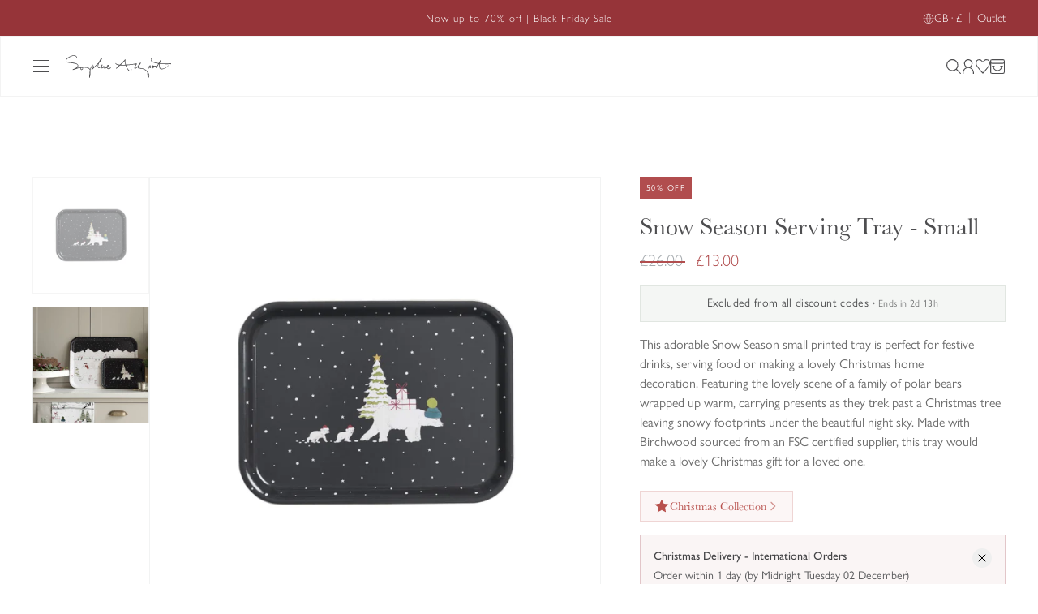

--- FILE ---
content_type: text/html; charset=UTF-8
request_url: https://front.smartwishlist.webmarked.net/v6/fetchstoredata.php?callback=jQuery22009459591867665991_1764495741368&store_domain=www.sophieallport.com&store_id=20117717092&customer_id=0&_=1764495741369
body_size: 834
content:
jQuery22009459591867665991_1764495741368({"add_tooltip_text":"Add to &lt;a href=&#039;\/a\/wishlist&#039;&gt;Wishlist&lt;\/a&gt;","remove_tooltip_text":"Remove from &lt;a href=&#039;\/a\/wishlist&#039;&gt;Wishlist&lt;\/a&gt;","wishlist_icon_color":"#b1b1af","wishlist_icon_hover_color":"#eacfc6","wishlist_icon_name":"heart-o","wishlist_icon_hover_name":"heart","extra_icon_class_name":"wishlist_icon","extra_icon_hover_class_name":"wishlist_icon_active","use_extra_icon":"0","display_item_count":"0","use_custom_location":"0","custom_location":null,"tooltip_offset_x":"0px","tooltip_offset_y":"0px","proxy_base":"\/a\/wishlist","tooltip_position":"top","display_tooltip":"1","display_topbadge":"1","topbadge_color":"#ffffff","topbadge_background_color":"#000000","topbadge_padding":"2px 6px","enable_accounts":"1","force_login":"1","extra_css_product":".unbookmarked {\n    color: #b1b1af !important;\n}\n\n.unbookmarked:hover {\n    color:  #eacfc6;\n}\n\n.bookmarked {\n    color:  #eacfc6;\n}\n\n.bookmarked:hover {\n    color:  #eacfc6;\n}\n\n\n.tooltip-store-theme {\n\tborder-radius: 5px !important; \n\tborder: 1px solid #6d6d6d !important;\n\tbackground: #6d6d6d !important;\n\tcolor: #ffffff !important;\n}\n\n.tooltipster-content a {\n    color: #ffffff;\n    text-decoration: underline;\n}\n\n.tooltipster-content a:hover {\n    color: #ffffff;\n    text-decoration: underline;\n}\n\n.tooltipster-content a:visited {\n    color: #ffffff;\n    text-decoration: underline;\n}\n\n.tooltip-store-theme .tooltipster-content {\n    font-family: inherit !important;\n    font-size: 12px !important;\n}.smartwishlist{cursor:pointer;}.smartwishlist {font-size:18px !important;}","display_tooltip_productpage":"0","use_autosetup":"0","display_fixed_link":"0","swfl_html":"&lt;i class=&quot;fa fa-heart-o&quot;&gt;&lt;\/i&gt; My Wishlist","swfl_text":"&lt;i class=&quot;fa fa-heart-o&quot;&gt;&lt;\/i&gt; My Wishlist","swfl_orientation_desktop":"vertical","swfl_position_desktop":"left","swfl_margin_desktop":"bottom","swfl_margin_value_desktop":"40%","swfl_background_color":"#31B0D5","swfl_text_color":"#fff","swpbutton_type":"2","swpbutton_add_text":"Add to Wishlist","swpbutton_remove_text":"Remove from Wishlist","swpbutton_font_family":"inherit","swpbutton_label_fontsize":"14px","swpbutton_icon_fontsize":"14px","swpbutton3_color":"#3c5a5c","swpbutton3_background_color":"#ffffff","swpbutton3_radius":"0px","swpbutton3_width_desktop":"100%","swpbutton3_width_mobile":"100%","swpbutton3_height":"56px","optimize_swpbutton_mobile":"1","mobile_max_width":"500px","disable_notification":"0","wishlist_items":[]});

--- FILE ---
content_type: text/css
request_url: https://www.sophieallport.com/cdn/shop/t/726/assets/layout.theme.css?v=167793906665234619711763049574
body_size: 40294
content:
/** Shopify CDN: Minification failed

Line 15:4069 Expected "]" to go with "["
Line 15:4095 Unexpected "]"
Line 15:199760 Expected "]" to go with "["
Line 15:199786 Unexpected "]"
Line 15:199912 Expected "]" to go with "["
Line 15:199938 Unexpected "]"
Line 15:243942 "tranform" is not a known CSS property

**/
/*! sanitize.css v7.0.3 | CC0 License | github.com/csstools/sanitize.css */*,:after,:before{background-repeat:no-repeat}:after,:before{text-decoration:inherit;vertical-align:inherit}html{cursor:default;font-family:system-ui,-apple-system,Segoe UI,Roboto,Ubuntu,Cantarell,Noto Sans,sans-serif;line-height:1.15;tab-size:4;-ms-text-size-adjust:100%;-webkit-text-size-adjust:100%;word-break:break-word}body{margin:0}h1{font-size:2em;margin:.67em 0}hr{height:0;overflow:visible}main{display:block}nav ol,nav ul{list-style:none}pre{font-family:Menlo,Consolas,Roboto Mono,Ubuntu Monospace,Noto Mono,Oxygen Mono,Liberation Mono,monospace;font-size:1em}a{background-color:transparent}abbr[title]{text-decoration:underline;-webkit-text-decoration:underline dotted;text-decoration:underline dotted}b,strong{font-weight:bolder}code,kbd,samp{font-family:Menlo,Consolas,Roboto Mono,Ubuntu Monospace,Noto Mono,Oxygen Mono,Liberation Mono,monospace;font-size:1em}small{font-size:80%}::selection{background-color:#b3d4fc;color:#000;text-shadow:none}audio,canvas,iframe,img,svg,video{vertical-align:middle}audio,video{display:inline-block}audio:not([controls]){display:none;height:0}img{border-style:none}svg:not([fill]){fill:currentColor}svg:not(:root){overflow:hidden}table{border-collapse:collapse}button,input,select,textarea{font-family:inherit;font-size:inherit;line-height:inherit}button,input,select{margin:0}button{overflow:visible;text-transform:none}[type=button],[type=reset],[type=submit],button{-webkit-appearance:button}fieldset{padding:.35em .75em .625em}input{overflow:visible}legend{color:inherit;display:table;max-width:100%;white-space:normal}progress{display:inline-block;vertical-align:baseline}select{text-transform:none}textarea{margin:0;overflow:auto;resize:vertical}[type=checkbox],[type=radio]{padding:0}[type=search]{-webkit-appearance:textfield;outline-offset:-2px}::-webkit-inner-spin-button,::-webkit-outer-spin-button{height:auto}::-webkit-input-placeholder{color:inherit;opacity:.54}::-webkit-search-decoration{-webkit-appearance:none}::-webkit-file-upload-button{-webkit-appearance:button;font:inherit}::-moz-focus-inner{border-style:none;padding:0}:-moz-focusring{outline:1px dotted ButtonText}details,dialog{display:block}dialog{background-color:#fff;border:solid;color:#000;height:-webkit-fit-content;height:fit-content;left:0;margin:auto;padding:1em;position:absolute;right:0;width:-webkit-fit-content;width:fit-content}dialog:not([open]){display:none}summary{display:list-item}canvas{display:inline-block}template{display:none}[tabindex],a,area,button,input,label,select,summary,textarea{touch-action:manipulation}[hidden]{display:none}[aria-busy=true]{cursor:progress}[aria-controls]{cursor:pointer}[aria-disabled=true],[disabled]{cursor:not-allowed}[aria-hidden=false][hidden]:not(:focus){clip:rect(0,0,0,0);display:inherit;position:absolute}
/*! Flickity v2.3.0
https://flickity.metafizzy.co
---------------------------------------------- */.flickity-enabled{position:relative}.flickity-enabled:focus{outline:none}.flickity-viewport{overflow:hidden;position:relative;height:100%}.flickity-slider{position:absolute;width:100%;height:100%}.flickity-enabled.is-draggable{-webkit-tap-highlight-color:transparent;-webkit-user-select:none;-ms-user-select:none;user-select:none}.flickity-enabled.is-draggable .flickity-viewport{cursor:move;cursor:grab}.flickity-enabled.is-draggable .flickity-viewport.is-pointer-down{cursor:grabbing}.flickity-button{position:absolute;background:hsla(0,0%,100%,.75);border:none;color:#333}.flickity-button:hover{background:#fff;cursor:pointer}.flickity-button:focus{outline:none;box-shadow:0 0 0 5px #19f}.flickity-button:active{opacity:.6}.flickity-button:disabled{opacity:.3;cursor:auto;pointer-events:none}.flickity-button-icon{fill:currentColor}.flickity-prev-next-button{top:50%;width:44px;height:44px;border-radius:50%;transform:translateY(-50%)}.flickity-prev-next-button.previous{left:10px}.flickity-prev-next-button.next{right:10px}.flickity-rtl .flickity-prev-next-button.previous{left:auto;right:10px}.flickity-rtl .flickity-prev-next-button.next{right:auto;left:10px}.flickity-prev-next-button .flickity-button-icon{position:absolute;left:20%;top:20%;width:60%;height:60%}.flickity-page-dots{position:absolute;width:100%;bottom:-25px;padding:0;margin:0;list-style:none;text-align:center;line-height:1}.flickity-rtl .flickity-page-dots{direction:rtl}.flickity-page-dots .dot{display:inline-block;width:10px;height:10px;margin:0 8px;background:#333;border-radius:50%;opacity:.25;cursor:pointer}.flickity-page-dots .dot.is-selected{opacity:1}:root{--Color_Brand:#3c5a5c;--Color_Sage:#a4a9ad;--Color_Pale:#ebeeee;--Color_Anchor:#3c5a5c;--Color_Black:#1c1c1f;--Color_White:#fff;--Color_Body:#6d6d6d;--Color_Border:#f1f1f1;--Color_Error:#d40000;--Color_Grey:#d8d8d8;--Color_GreyDark:#4e4e50;--Color_GreyLight:#f3f4f5;--Font_Family:-apple-system,BlinkMacSystemFont,"Segoe UI",Roboto,Helvetica,Arial,sans-serif,"Apple Color Emoji","Segoe UI Emoji","Segoe UI Symbol",sans-serif;--Font_Family-body:"gill-sans-nova","Gill Sans",var(--Font_Family);--Font_Family-header:"baskerville-urw","Georgia","Times","Times New Romaan",var(--Font_Family);--Font_Family-baskerville-urw:"baskerville-urw",serif;--FW_Light:300;--FW_Regular:400;--FW_Medium:500;--FW_Semibold:600;--FW_Bold:700;--Grid_Container:1632px;--Grid_Gutter:20px;--Global_Transition:0.2s;--Transition_EaseOutBack:cubic-bezier(0.175,0.885,0.32,1.075);--Header_Height:68px;--Announcement_Height:0px;font:1rem/1.5 gill-sans-nova,Gill Sans,-apple-system,BlinkMacSystemFont,Segoe UI,Roboto,Helvetica,Arial,sans-serif;font:1rem/1.5 var(--Font_Family-body);cursor:auto}@media (min-width:768px){:root{--Header_Height:68px}}@media (min-width:1025px){:root{--Header_Height:68px}}@media (min-width:1201px){:root{--Header_Height:94px}}[hidden]{display:none!important}[disabled]{cursor:not-allowed}:focus:not(.focus-visible),:focus:not(:focus-visible){outline:none}[role=button],a,area,button,input:not([type=range]),label,select,summary,textarea{touch-action:manipulation}input,select,textarea{border-radius:0}button{padding:0;font-family:inherit;font-size:inherit;border:0}input[type=number]::-webkit-inner-spin-button,input[type=number]::-webkit-outer-spin-button{margin:0;-webkit-appearance:none}input[type=number]{-moz-appearance:textfield}body:not(.util-IsTabbing) button:focus,body:not(.util-IsTabbing) input:focus,body:not(.util-IsTabbing) select:focus,body:not(.util-IsTabbing) textarea:focus{outline:none}*,:after,:before{box-sizing:border-box}@at-root{@-ms-viewport{width:device-width}@viewport{width:device-width}}html{-webkit-tap-highlight-color:rgba(0,0,0,0);scrollbar-gutter:stable}body,html{font-size:1rem}body{line-height:1.5rem;margin-top:0;margin-top:var(--Announcement_Height);text-rendering:optimizeLegibility;background-color:#fff;color:#6d6d6d;color:var(--Color_Body);overflow-x:hidden;-moz-osx-font-smoothing:grayscale;-webkit-font-smoothing:antialiased}body[\:has\(.lyt-Header-activeAlways\)]{margin-top:0}body:has(.lyt-Header-activeAlways){margin-top:0}button{cursor:pointer}h1,h2,h3,h4,h5,h6{margin-top:0;margin-bottom:0}hr{height:5px;margin-top:50px;margin-bottom:50px;border:0;border-top:1px solid #f1f1f1;border-top:1px solid var(--Color_Border);border-bottom:1px solid var(--Color_Border)}ul{margin:0;padding:0;list-style:none}p{margin-top:0;margin-bottom:0}a{font-weight:inherit;text-decoration:none;color:currentColor}a:not([class]){font-weight:500;color:#3c5a5c;color:var(--Color_Anchor)}input,select,textarea{font-family:inherit}img{max-width:100%}svg{display:block;width:inherit;height:inherit}table{width:100%;table-layout:fixed}.bdc-Breadcrumb{display:none}@media (min-width:768px){.bdc-Breadcrumb{display:block}}.bdc-Breadcrumb_Items{flex-wrap:wrap;display:flex}.bdc-Breadcrumb_Items,.clc-Intro-withImage .bdc-Breadcrumb_Items{justify-content:center}@media (min-width:768px){.clc-Intro-withImage .bdc-Breadcrumb_Items{justify-content:flex-start}}.bdc-Breadcrumb_Items-dark{color:#4e4e50;color:var(--Color_GreyDark)}.bdc-Breadcrumb_Item{font-size:.75rem;line-height:.875rem;margin-top:5px;margin-right:5px;font-weight:300;font-weight:var(--FW_Light);letter-spacing:.03125rem;color:#6d6d6d;color:var(--Color_Body)}.bdc-Breadcrumb_Item:after{content:"/";display:inline-block}.bdc-Breadcrumb_Items-pipeSeparator .bdc-Breadcrumb_Item:after{content:"|"}.bdc-Breadcrumb_Item:last-child{margin-right:0}.bdc-Breadcrumb_Item:last-child:after{display:none}.clc-Intro .bdc-Breadcrumb_Item{color:#4e4e50;color:var(--Color_GreyDark)}.clc-Intro-light .bdc-Breadcrumb_Item,.clc-Intro-white .bdc-Breadcrumb_Item{color:#6d6d6d;color:var(--Color_Body)}.clc-Intro .bdc-Breadcrumb_Link{color:#4e4e50;color:var(--Color_GreyDark)}.clc-Intro-light .bdc-Breadcrumb_Link,.clc-Intro-white .bdc-Breadcrumb_Link{color:#6d6d6d;color:var(--Color_Body)}.bdc-Breadcrumb_Link-disable{pointer-events:none;cursor:auto}.btn-Primary{font-size:1rem;line-height:1.5rem;display:inline-block;padding:15px 30px;font-weight:400;font-weight:var(--FW_Regular);letter-spacing:.03125rem;background-color:transparent;border:1px solid transparent;border-radius:0;color:#fff;transition:background-color .2s,border .2s,color .2s;transition:background-color var(--Global_Transition),border var(--Global_Transition),color var(--Global_Transition);font-family:baskerville-urw,serif;font-family:var(--Font_Family-baskerville-urw);background-color:#6d6d6d;background-color:var(--Color_Body)}.btn-Primary:disabled,.btn-Primary[disabled]{background-color:#adb4b7}.btn-Primary:hover,[class*=-Hero_Item-hasLink]:hover .btn-Primary{background-color:#4e4e50;background-color:var(--Color_GreyDark)}.btn-Secondary{font-size:1rem;line-height:1.5rem;display:inline-block;padding:15px 30px;font-weight:400;font-weight:var(--FW_Regular);letter-spacing:.03125rem;background-color:transparent;border:1px solid transparent;border-radius:0;color:#fff;transition:background-color .2s,border .2s,color .2s;transition:background-color var(--Global_Transition),border var(--Global_Transition),color var(--Global_Transition);font-family:baskerville-urw,serif;font-family:var(--Font_Family-baskerville-urw);background-color:#d8d8d8;background-color:var(--Color_Grey);color:#4e4e50;color:var(--Color_GreyDark)}.btn-Secondary:disabled,.btn-Secondary[disabled]{background-color:#adb4b7}.btn-Secondary:hover,[class*=-Hero_Item-hasLink]:hover .btn-Secondary{background-color:#4e4e50;background-color:var(--Color_GreyDark);border-color:#4e4e50;border-color:var(--Color_GreyDark);color:#fff}.btn-Tertiary{font-size:1rem;line-height:1.5rem;display:inline-block;padding:15px 30px;font-weight:400;font-weight:var(--FW_Regular);letter-spacing:.03125rem;border:1px solid transparent;border-radius:0;color:#fff;transition:background-color .2s,border .2s,color .2s;transition:background-color var(--Global_Transition),border var(--Global_Transition),color var(--Global_Transition);background-color:transparent;border:1px solid #4e4e50;border:1px solid var(--Color_GreyDark);color:#4e4e50;color:var(--Color_GreyDark)}.btn-Tertiary:disabled,.btn-Tertiary[disabled]{background-color:#adb4b7}.btn-Tertiary:hover,[class*=-Hero_Item-hasLink]:hover .btn-Tertiary{background-color:#4e4e50;background-color:var(--Color_GreyDark);border-color:#4e4e50;border-color:var(--Color_GreyDark);color:#fff;color:var(--Color_White)}.btn-White{font-size:1rem;line-height:1.5rem;display:inline-block;padding:15px 30px;font-weight:400;font-weight:var(--FW_Regular);letter-spacing:.03125rem;background-color:transparent;border:1px solid transparent;border-radius:0;color:#fff;transition:background-color .2s,border .2s,color .2s;transition:background-color var(--Global_Transition),border var(--Global_Transition),color var(--Global_Transition);background-color:#fff;background-color:var(--Color_White);border:1px solid #fff;border:1px solid var(--Color_White);color:#4e4e50;color:var(--Color_GreyDark)}.btn-White:disabled,.btn-White[disabled]{background-color:#adb4b7}.btn-White:hover,[class*=-Hero_Item-hasLink]:hover .btn-White{background-color:#4e4e50;background-color:var(--Color_GreyDark);border-color:#4e4e50;border-color:var(--Color_GreyDark);color:#fff;color:var(--Color_White)}.btn-Text{font-family:baskerville-urw,Georgia,Times,Times New Romaan,-apple-system,BlinkMacSystemFont,Segoe UI,Roboto,Helvetica,Arial,sans-serif;font-family:var(--Font_Family-header);text-decoration:underline;background:transparent;text-underline-offset:2px;text-decoration-thickness:1px}.frm-Form{align-items:flex-start;flex-direction:column;display:flex}.frm-Form .errors{flex:0 0 100%;margin-bottom:20px;font-weight:500;text-align:center;color:#d40000;color:var(--Color_Error)}.frm-Form-centred{align-items:center;justify-content:center;display:flex}.frm-Form-guest{margin-top:25px;padding-top:25px;border-top:1px solid #f1f1f1;border-top:1px solid var(--Color_Border)}.frm-Form-restrict{max-width:400px;margin-right:auto;margin-left:auto}.frm-Form_Title{margin-bottom:15px;font-family:baskerville-urw,Georgia,Times,Times New Romaan,-apple-system,BlinkMacSystemFont,Segoe UI,Roboto,Helvetica,Arial,sans-serif;font-family:var(--Font_Family-header);font-weight:400;font-weight:var(--FW_Regular);color:#4e4e50;color:var(--Color_GreyDark)}@media (min-width:768px){.frm-Form_Title{margin-bottom:30px}}.frm-Form-guest .frm-Form_Title{width:100%;text-align:center}.frm-Form_Text{margin-bottom:20px;font-size:.875rem;line-height:1.75rem}.acc-Account-single .frm-Form_Text{margin-bottom:0}.frm-Form_Item{display:flex;width:100%}.frm-Form_Label{font-size:1rem;line-height:1.5rem;display:block;margin-bottom:15px;font-weight:300;font-weight:var(--FW_Light);color:#4e4e50;color:var(--Color_GreyDark)}.acc-Boxes_Item-register .frm-Form_Label{margin-right:auto}.prd-ProductOffers_OptionQty .frm-Form_Label{display:none}@media (min-width:768px){.prd-ProductOffers_OptionQty .frm-Form_Label{display:block}}.frm-Form_Label-personalisation{font-family:gill-sans-nova,Gill Sans,-apple-system,BlinkMacSystemFont,Segoe UI,Roboto,Helvetica,Arial,sans-serif;font-family:var(--Font_Family-body);font-size:1rem;font-weight:400;font-weight:var(--FW_Regular);letter-spacing:.13688rem;line-height:1em;text-align:center;color:#4e4e50;color:var(--Color_GreyDark)}.frm-Form_Input,.frm-Form_Select,.frm-Form_Textarea{font-size:1rem;line-height:1.5rem;width:100%;height:50px;margin-bottom:20px;padding:15px 20px;letter-spacing:.03125rem;-webkit-appearance:none;appearance:none;background-color:#fff;border:1px solid #f1f1f1;border:1px solid var(--Color_Border);color:#6d6d6d;color:var(--Color_Body);outline:0}.frm-Form_Input:-ms-input-placeholder,.frm-Form_Input::-ms-input-placeholder,.frm-Form_Select:-ms-input-placeholder,.frm-Form_Select::-ms-input-placeholder,.frm-Form_Textarea:-ms-input-placeholder,.frm-Form_Textarea::-ms-input-placeholder{color:#6d6d6d;color:var(--Color_Body)}.frm-Form_Input::placeholder,.frm-Form_Select::placeholder,.frm-Form_Textarea::placeholder{color:#6d6d6d;color:var(--Color_Body)}.mod-Modal .frm-Form_Input,.mod-Modal .frm-Form_Select,.mod-Modal .frm-Form_Textarea{margin-bottom:5px}.frm-Form_Label-inline{display:inline-block;margin-bottom:0}@media (min-width:451px){.pas-Password .frm-Form_Input{flex:1;margin-bottom:0}}.frm-Form_Input-error,.frm-Form_Textarea-error{border-color:#d40000;border-color:var(--Color_Error)}.frm-Form_InputContainer{flex:1}.frm-Form_Select{padding-top:0;padding-bottom:0;letter-spacing:.03125rem;line-height:3.125rem;background-image:url("data:image/svg+xml;charset=utf-8,%3Csvg width='13' height='18' xmlns='http://www.w3.org/2000/svg' fill='%233c5a5c'%3E%3Cg fill='currentColor' fill-rule='evenodd'%3E%3Cpath d='M6.888 17.844l.033-.092 5.925-6.822a.553.553 0 0 0 0-.767.486.486 0 0 0-.727 0l-5.621 6.468-5.616-6.468a.5.5 0 0 0-.732 0c-.2.212-.2.555 0 .767l5.925 6.828.038.086a.48.48 0 0 0 .385.154.479.479 0 0 0 .39-.154'/%3E%3Cpath d='M6.5 16.5V.5' stroke='currentColor' stroke-linecap='square'/%3E%3C/g%3E%3C/svg%3E");background-position:right 15px center;background-repeat:no-repeat;background-size:15px 15px;color:#6d6d6d;color:var(--Color_Body)}.frm-Form_Textarea{height:auto}.frm-Form_Checkbox{align-items:center;display:flex;width:100%;margin-bottom:25px}.frm-Form_Checkbox input{margin-right:10px;-webkit-appearance:checkbox;appearance:checkbox}.frm-Form_Link{font-size:.9375rem;line-height:1.0625rem;position:relative;margin-top:20px;background:transparent}.frm-Form_Link:after{content:"";position:absolute;right:0;bottom:-4px;width:0;height:1px;background:#d8d8d8;background:var(--Color_Grey);transition:all .3s ease-out}.frm-Form_Link:hover:after{right:auto;left:0;width:100%}@media (min-width:768px){.frm-Form_Link{font-size:1rem;line-height:1.1875rem}}.pgn-Pagination{align-items:center;justify-content:center;display:flex;margin-top:25px}.clc-Collection_List .pgn-Pagination{display:none}.pgn-Pagination_Items{display:flex}.pgn-Pagination_Link{align-items:center;justify-content:center;display:flex;width:25px;height:25px;margin-right:2px;margin-left:2px;border-radius:50%;transition:background-color .2s ease,color .2s ease;transition:background-color var(--Global_Transition) ease,color var(--Global_Transition) ease}.pgn-Pagination_Link:hover,.pgn-Pagination_Link[aria-current=page]{background-color:#a4a9ad;background-color:var(--Color_Sage);color:#fff}.pgn-Pagination_Next,.pgn-Pagination_Prev{position:relative;height:25px;color:#a4a9ad;color:var(--Color_Sage)}.pgn-Pagination_Next:after,.pgn-Pagination_Prev:after{content:"";position:absolute;right:0;bottom:-4px;width:0;height:1px;background:#d8d8d8;background:var(--Color_Grey);transition:all .3s ease-out}.pgn-Pagination_Next:hover:after,.pgn-Pagination_Prev:hover:after{right:auto;left:0;width:100%}.pgn-Pagination_Prev{margin-right:5px}.pgn-Pagination_Next{margin-left:5px}.pgn-Pagination_Info{font-size:1rem;line-height:1.1875rem;margin-bottom:15px;font-weight:300;font-weight:var(--FW_Light)}.pgn-Pagination_Button{min-width:250px}.rte-RichText{font-size:.9375rem;line-height:1.375rem}.rte-RichText>p{margin-bottom:30px;font-size:inherit;letter-spacing:.03125rem;line-height:inherit}.rte-RichText>p img{width:100%}.acc-Accordion .rte-RichText>p img{width:auto}.rte-RichText>p a{font-weight:400;font-weight:var(--FW_Regular);color:#4e4e50;color:var(--Color_GreyDark)}.abt-Hero_RichText.rte-RichText>p{margin-bottom:0}.rte-RichText>img{width:100%}.prd-Accordion .rte-RichText>img{width:auto}.rte-RichText h1+p,.rte-RichText h2+p,.rte-RichText h3+p,.rte-RichText h4+p,.rte-RichText h5+p,.rte-RichText h6+p{margin-top:20px}.rte-RichText>blockquote{font-size:1.875rem;line-height:2.25rem;position:relative;margin:40px 0;padding:0;padding-left:75px;font-family:baskerville-urw,Georgia,Times,Times New Romaan,-apple-system,BlinkMacSystemFont,Segoe UI,Roboto,Helvetica,Arial,sans-serif;font-family:var(--Font_Family-header);font-style:italic;color:#4e4e50;color:var(--Color_GreyDark)}.rte-RichText>blockquote:before{content:"\201C";position:absolute;top:38px;left:-25px;font-size:8.75rem}.rte-RichText>ul{margin-top:20px;margin-bottom:40px;padding-left:0;list-style:none}.rte-RichText>ul li{font-size:.9375rem;line-height:1.375rem;position:relative;margin-bottom:15px;padding-left:36px;letter-spacing:.03125rem}.rte-RichText>ul li:last-child{margin-bottom:0}.rte-RichText>ul li:before{content:"";position:absolute;top:11px;left:0;display:block;width:16px;height:1px;background-color:#4e4e50;background-color:var(--Color_GreyDark)}.rte-RichText>ul li a{font-weight:400;font-weight:var(--FW_Regular);color:#4e4e50;color:var(--Color_GreyDark)}.rte-RichText>ol{counter-reset:a;margin-top:20px;margin-bottom:40px;padding-left:0;list-style:none}.rte-RichText>ol li{font-size:.9375rem;line-height:1.375rem;position:relative;margin-bottom:15px;padding-left:38px;letter-spacing:.03125rem}.rte-RichText>ol li:last-child{margin-bottom:0}.rte-RichText>ol li:before{font-size:.75rem;line-height:.875rem;content:counter(a);counter-increment:a;position:absolute;top:2px;left:0;display:block;width:19px;height:19px;padding-top:2px;letter-spacing:.02938rem;text-align:center;background-color:#4e4e50;background-color:var(--Color_GreyDark);border-radius:50%;color:#fff}.rte-RichText a{word-wrap:break-word;word-break:break-word;-webkit-hyphens:auto;-ms-hyphens:auto;hyphens:auto;font-weight:400;font-weight:var(--FW_Regular);text-decoration:underline}.rte-RichText h2{font-size:1.25rem;line-height:1.4375rem;letter-spacing:.1875rem}.rte-RichText h2,.rte-RichText h3,.rte-RichText h4,.rte-RichText h5,.rte-RichText h6{font-weight:400;font-weight:var(--FW_Regular);text-transform:uppercase;color:#4e4e50;color:var(--Color_GreyDark)}.rte-RichText h3,.rte-RichText h4,.rte-RichText h5,.rte-RichText h6{font-size:1rem;line-height:1.1875rem;letter-spacing:.15rem}.rte-RichText table{font-size:.875rem;line-height:1rem;width:auto;margin-top:20px;margin-bottom:20px}@media (min-width:768px){.rte-RichText table{width:100%;margin-top:30px;margin-bottom:30px}}.rte-RichText table td,.rte-RichText table th{font-size:.875rem;line-height:1rem;padding:5px 20px;padding:5px var(--Grid_Gutter);border-bottom:1px solid #f1f1f1;border-bottom:1px solid var(--Color_Border)}@media (min-width:901px){.rte-RichText table td,.rte-RichText table th{padding:10px 0;text-align:left}}.rte-RichText table tr:first-child td,.rte-RichText table tr:first-child th{font-weight:600;font-weight:var(--FW_Semibold);text-align:center;border:0;border-bottom:2px solid #f1f1f1;border-bottom:2px solid var(--Color_Border)}.prd-AccordionBody .rte-RichText table{width:100%}.rte-RichText table thead{border-top:2px solid #f1f1f1;border-top:2px solid var(--Color_Border)}.rte-RichText table thead th,.rte-RichText table thead tr:first-child th{border-right:2px solid #f1f1f1;border-right:2px solid var(--Color_Border)}.rte-RichText table thead th:last-of-type,.rte-RichText table thead tr:first-child th:last-of-type{border-right:none}.rte-RichText>:first-child,.rte-RichText>:first-child>:first-child{margin-top:0!important}.rte-RichText>:last-child,.rte-RichText>:last-child>:last-child{margin-bottom:0!important}.util-ScreenReaderOnly{position:absolute;width:1px;height:1px;clip:rect(1px,1px,1px,1px);overflow:hidden;left:0}.util-Hide{display:none}.util-FauxLink{position:relative}.util-FauxLink_Link{position:absolute;top:0;right:0;bottom:0;left:0;z-index:1}.val-Validation{width:100%;margin-bottom:15px}.val-Validation-error{color:#d40000;color:var(--Color_Error)}.val-Validation-success{color:#4e4e50;color:var(--Color_GreyDark)}.new-Form .val-Validation-success{max-width:400px;width:100%;margin-right:auto;margin-bottom:0;margin-left:auto;padding:12px;background:#4e4e50;background:var(--Color_GreyDark);border-radius:3px;color:#fff}.lyt-Container{max-width:1672px;max-width:calc(var(--Grid_Container) + (var(--Grid_Gutter) * 2));width:100%;margin-right:auto;margin-left:auto;padding-right:20px;padding-right:var(--Grid_Gutter);padding-left:var(--Grid_Gutter)}@media (min-width:901px){.lyt-Container{max-width:1712px;max-width:calc(var(--Grid_Container) + (var(--Grid_Gutter) * 4));padding-right:30px;padding-right:calc(var(--Grid_Gutter) * 1.5);padding-left:calc(var(--Grid_Gutter) * 1.5)}}@media (min-width:1201px){.lyt-Container{padding-right:40px;padding-right:calc(var(--Grid_Gutter) * 2);padding-left:calc(var(--Grid_Gutter) * 2)}}.lyt-ContainerMobPadReset{max-width:1672px;max-width:calc(var(--Grid_Container) + (var(--Grid_Gutter) * 2));width:100%;margin-right:auto;margin-left:auto}@media (min-width:901px){.lyt-ContainerMobPadReset{max-width:1712px;max-width:calc(var(--Grid_Container) + (var(--Grid_Gutter) * 4));padding-right:40px;padding-right:calc(var(--Grid_Gutter) * 2);padding-left:calc(var(--Grid_Gutter) * 2)}}@media print{.lyt-Footer{display:none}}.ft-Columns_Inner{justify-content:center;display:flex}.ft-Columns_Body{max-width:1362px;width:100%}.ft-Columns{padding-top:25px;padding-bottom:25px;border-top:1px solid #ebeeee;border-top:1px solid var(--Color_Pale)}@media (min-width:901px){.ft-Columns{padding-top:50px;padding-bottom:50px}}.ft-Columns_Items{margin-top:-15px}@media (min-width:1441px){.ft-Columns_Items{grid-template-columns:1fr 1fr 1fr 1fr -webkit-max-content -webkit-max-content;grid-template-columns:1fr 1fr 1fr 1fr max-content max-content;display:grid;grid-gap:90px;gap:90px}}.ft-Columns_Item:not(.ft-Columns_Item-noAccordion){border-bottom:1px solid #e7e8e7}@media (min-width:1441px){.ft-Columns_Item:not(.ft-Columns_Item-noAccordion){flex-basis:20%;border-bottom:none}}.ft-Columns_Item-noAccordion{flex-basis:16%;margin-top:25px}@media (min-width:1441px){.ft-Columns_Item-noAccordion{padding-top:25px;border-top:1px solid #e7e8e7;flex-basis:20%;margin-top:0;padding-top:0;border-top:0}}.ft-Columns_Item-feefo{text-align:center}@media (min-width:1441px){.ft-Columns_Item-feefo{padding-top:0;text-align:left;border-top:0}}@media (min-width:1441px){.ft-Columns_Item-feefo-logo{max-width:111px;height:auto}}.ft-Columns_Title{align-items:center;justify-content:space-between;display:flex;padding-top:15px;padding-bottom:15px;font-family:baskerville-urw,Georgia,Times,Times New Romaan,-apple-system,BlinkMacSystemFont,Segoe UI,Roboto,Helvetica,Arial,sans-serif;font-family:var(--Font_Family-header);font-size:1.125rem;font-weight:400;font-weight:var(--FW_Regular);line-height:1.25rem;color:#4e4e50;color:var(--Color_GreyDark);cursor:pointer}@media (min-width:1441px){.ft-Columns_Title{padding-top:0;font-size:1.25rem;cursor:default}}.ft-Columns_Item-noAccordion .ft-Columns_Title{display:none}@media (min-width:1441px){.ft-Columns_Item-noAccordion .ft-Columns_Title{justify-content:flex-start;display:block}}.ft-Columns_Icon{display:block;width:15px;height:10px;color:#4e4e50;color:var(--Color_GreyDark);transition:transform .3s ease}@media (min-width:1441px){.ft-Columns_Icon{display:none}}.ft-Columns_Icon svg{width:15px;height:10px}.ft-Columns-active .ft-Columns_Icon{transform:rotate(180deg)}.ft-Contact{max-height:0;overflow-y:hidden;transition:all .5s cubic-bezier(.175,.885,.32,1.075);transition:all .5s var(--Transition_EaseOutBack)}@media (min-width:1441px){.ft-Contact{max-height:500px}}.ft-Columns-active .ft-Contact{max-height:500px;padding-bottom:15px}@media (min-width:1441px){.ft-Columns-active .ft-Contact{padding-bottom:0}}.ft-Contact_Text{font-size:.875rem;font-style:normal;font-weight:300;font-weight:var(--FW_Light);line-height:1.75rem}@media (min-width:1441px){.ft-Contact_Text{font-size:.9375rem}}.ft-Contact_Link:hover{color:#4e4e50;color:var(--Color_GreyDark)}@media (min-width:768px){.ft-Copyright{order:1}}.ft-Copyright_Text{margin-top:10px;font-size:.75rem;font-weight:300;font-weight:var(--FW_Light);line-height:1.75rem}@media (min-width:768px){.ft-Copyright_Text{margin-top:0;font-size:.875rem}}.ft-Navigation_Items{max-height:0;overflow-y:hidden;transition:all .5s cubic-bezier(.175,.885,.32,1.075);transition:all .5s var(--Transition_EaseOutBack)}@media (min-width:1441px){.ft-Navigation_Items{max-height:500px;padding-bottom:20px}}.ft-Columns-active .ft-Navigation_Items{max-height:500px;padding-bottom:15px}@media (min-width:1441px){.ft-Columns-active .ft-Navigation_Items{padding-bottom:0}}.ft-Navigation_Link{font-size:.875rem;line-height:1.75rem;position:relative;font-weight:300;font-weight:var(--FW_Light)}.ft-Navigation_Link:after{content:"";position:absolute;right:0;bottom:-4px;width:0;height:1px;background:#d8d8d8;background:var(--Color_Grey);transition:all .3s ease-out}.ft-Navigation_Link:hover:after{right:auto;left:0;width:100%}@media (min-width:1441px){.ft-Navigation_Link{font-size:.9375rem}}.ft-Newsletter{padding-top:25px;padding-bottom:25px;background-color:#ebeeee;background-color:var(--Color_Pale)}@media (min-width:901px){.ft-Newsletter{padding-top:50px;padding-bottom:50px}}.ft-Newsletter_Header{margin-bottom:30px;text-align:center}@media (min-width:1025px){.ft-Newsletter_Header{width:66.66667%;margin-right:auto;margin-left:auto}}.ft-Newsletter_Body{text-align:center}.ft-Newsletter_Title{font-family:baskerville-urw,Georgia,Times,Times New Romaan,-apple-system,BlinkMacSystemFont,Segoe UI,Roboto,Helvetica,Arial,sans-serif;font-family:var(--Font_Family-header);font-size:1.5rem;font-weight:400;font-weight:var(--FW_Regular);line-height:1.25rem}.ft-Newsletter_Text,.ft-Newsletter_Title{color:#4e4e50;color:var(--Color_GreyDark)}.ft-Newsletter_Text{margin-top:15px;font-size:.9375rem;font-weight:300;font-weight:var(--FW_Light);line-height:1.5rem}@media (min-width:768px){.ft-Newsletter_Text{font-size:1rem;line-height:1.125rem}}.ft-Newsletter_Klaviyo>div>div>form>div>div{flex-direction:column!important}@media (min-width:901px){.ft-Newsletter_Klaviyo>div>div>form>div>div{flex-direction:row!important}}.ft-Newsletter_Klaviyo>div>div>form{padding:0!important}.ft-Newsletter_Klaviyo>div>div>form>div>div>div{flex-basis:auto!important;margin:0!important}@media (min-width:901px){.ft-Newsletter_Klaviyo>div>div>form>div>div>div{margin:0 auto!important}}.ft-Newsletter_Klaviyo>div{width:100%!important}@media (min-width:901px){.ft-Newsletter_Klaviyo>div{width:auto!important}}.ft-Newsletter_Klaviyo{justify-content:center;display:flex}.ft-Newsletter_Klaviyo input{margin-bottom:10px!important;padding:12px 20px 13px!important;font-family:gill-sans-nova,Gill Sans,-apple-system,BlinkMacSystemFont,Segoe UI,Roboto,Helvetica,Arial,sans-serif!important;font-family:var(--Font_Family-body)!important;font-size:1rem!important;font-weight:300!important;line-height:1.4375rem!important;border-radius:0!important}@media (min-width:901px){.ft-Newsletter_Klaviyo input{margin-right:4px!important;margin-bottom:0!important}}@media (min-width:1201px){.ft-Newsletter_Klaviyo input{width:320px!important}}.ft-Newsletter_Klaviyo input:-ms-input-placeholder,.ft-Newsletter_Klaviyo input::-ms-input-placeholder{font-family:gill-sans-nova,Gill Sans,-apple-system,BlinkMacSystemFont,Segoe UI,Roboto,Helvetica,Arial,sans-serif!important;font-family:var(--Font_Family-body)!important;font-size:1rem!important;font-weight:300!important;font-weight:var(--FW_Light)!important;line-height:1.4375rem!important;opacity:.3!important}.ft-Newsletter_Klaviyo input::placeholder{font-family:gill-sans-nova,Gill Sans,-apple-system,BlinkMacSystemFont,Segoe UI,Roboto,Helvetica,Arial,sans-serif!important;font-family:var(--Font_Family-body)!important;font-size:1rem!important;font-weight:300!important;font-weight:var(--FW_Light)!important;line-height:1.4375rem!important;opacity:.3!important}.ft-Newsletter_Klaviyo button{width:100%!important;margin-left:1px!important;padding:11px 32px!important;font-family:baskerville-urw,Georgia,Times,Times New Romaan,-apple-system,BlinkMacSystemFont,Segoe UI,Roboto,Helvetica,Arial,sans-serif!important;font-family:var(--Font_Family-header)!important;font-size:1rem!important;font-weight:400!important;font-weight:var(--FW_Regular)!important;line-height:1.5rem!important;background-color:#4e4e50!important;background-color:var(--Color_GreyDark)!important;border:1px solid transparent!important;border-radius:0!important;transition:background-color .2s,border .2s,color .2s!important;transition:background-color var(--Global_Transition),border var(--Global_Transition),color var(--Global_Transition)!important}@media (min-width:768px){.ft-Payment{align-items:center;order:2;display:flex}}.ft-Payment_Items{justify-content:center;display:flex}.ft-Payment_Item{margin-right:15px;margin-left:15px}@media (min-width:768px){.ft-Payment_Item{margin-right:0;margin-left:30px}}@media (min-width:768px){.ft-Payment_Item:first-child{margin-left:0}}.ft-Payment_Icon{align-items:center;display:flex;width:41px;height:20px;color:#000}.ft-Payment_Icon-shopify{width:41px}.ft-Payment_Icon-shopify svg{width:41px;height:15px}.ft-Payment_Icon-mastercard{width:32px}.ft-Payment_Icon-mastercard svg{width:32px;height:20px}.ft-Payment_Icon-paypal{width:38px}.ft-Payment_Icon-paypal svg{width:38px;height:11px}.ft-Payment_Icon-visa{width:38px}.ft-Payment_Icon-visa svg{width:38px;height:13px}.ft-Payment_Icon-apple{width:38px}.ft-Payment_Icon-apple svg{width:38px;height:20px}.ft-SmallPrint{padding-top:20px;padding-bottom:calc(20px + var(--cookie-banner-height));text-align:center;border-top:1px solid #e7e8e7}@media (min-width:768px){.ft-SmallPrint{text-align:left}}.ft-SmallPrint_Inner{justify-content:center;display:flex}@media (min-width:768px){.ft-SmallPrint_Body{justify-content:space-between;display:flex}}@media (min-width:1201px){.ft-SmallPrint_Body{max-width:1363px;width:100%}}.lyt-Header{position:fixed;top:0;right:0;left:0;z-index:12}@media (min-width:1441px){.lyt-Header{background:none}}@media print{.lyt-Header{display:none}}.lyt-Header.lyt-Header-active,.lyt-Header.lyt-Header-activeAlways,.lyt-Header:hover,.lyt-Header[focus-within]{background-color:#fff;box-shadow:0 3px 8px rgba(0,0,0,.07);transition:background-color .3s ease-out,box-shadow .3s ease-out}.lyt-Header.lyt-Header-active .hd-Logo path,.lyt-Header.lyt-Header-active .hd-MenuTrigger_Icon path,.lyt-Header.lyt-Header-activeAlways .hd-Logo path,.lyt-Header.lyt-Header-activeAlways .hd-MenuTrigger_Icon path,.lyt-Header:hover .hd-Logo path,.lyt-Header:hover .hd-MenuTrigger_Icon path,.lyt-Header[focus-within] .hd-Logo path,.lyt-Header[focus-within] .hd-MenuTrigger_Icon path{fill:var(--Colour_HomepageHeaderContentInverted);transition:fill .3s ease-out}.lyt-Header.lyt-Header-active .hd-Tools_Icon,.lyt-Header.lyt-Header-active .hd-Tools_Item .disclosure__button,.lyt-Header.lyt-Header-active .nav-Header_Link,.lyt-Header.lyt-Header-activeAlways .hd-Tools_Icon,.lyt-Header.lyt-Header-activeAlways .hd-Tools_Item .disclosure__button,.lyt-Header.lyt-Header-activeAlways .nav-Header_Link,.lyt-Header:hover .hd-Tools_Icon,.lyt-Header:hover .hd-Tools_Item .disclosure__button,.lyt-Header:hover .nav-Header_Link,.lyt-Header[focus-within] .hd-Tools_Icon,.lyt-Header[focus-within] .hd-Tools_Item .disclosure__button,.lyt-Header[focus-within] .nav-Header_Link{color:var(--Colour_HomepageHeaderContentInverted);transition:color .3s ease-out}.lyt-Header.lyt-Header-active .hd-Tools_Count,.lyt-Header.lyt-Header-activeAlways .hd-Tools_Count,.lyt-Header:hover .hd-Tools_Count,.lyt-Header[focus-within] .hd-Tools_Count{background-color:var(--Colour_HomepageHeaderContentInverted);color:var(--Colour_HomepageHeaderContent);transition:background-color .3s ease-out,color .3s ease-out}.lyt-Header.lyt-Header-active,.lyt-Header.lyt-Header-activeAlways,.lyt-Header:focus-within,.lyt-Header:hover{background-color:#fff;box-shadow:0 3px 8px rgba(0,0,0,.07);transition:background-color .3s ease-out,box-shadow .3s ease-out}.lyt-Header.lyt-Header-active .hd-Logo path,.lyt-Header.lyt-Header-active .hd-MenuTrigger_Icon path,.lyt-Header.lyt-Header-activeAlways .hd-Logo path,.lyt-Header.lyt-Header-activeAlways .hd-MenuTrigger_Icon path,.lyt-Header:focus-within .hd-Logo path,.lyt-Header:focus-within .hd-MenuTrigger_Icon path,.lyt-Header:hover .hd-Logo path,.lyt-Header:hover .hd-MenuTrigger_Icon path{fill:var(--Colour_HomepageHeaderContentInverted);transition:fill .3s ease-out}.lyt-Header.lyt-Header-active .hd-Tools_Icon,.lyt-Header.lyt-Header-active .nav-Header_Link,.lyt-Header.lyt-Header-activeAlways .hd-Tools_Icon,.lyt-Header.lyt-Header-activeAlways .nav-Header_Link,.lyt-Header:focus-within .hd-Tools_Icon,.lyt-Header:focus-within .nav-Header_Link,.lyt-Header:hover .hd-Tools_Icon,.lyt-Header:hover .nav-Header_Link{color:var(--Colour_HomepageHeaderContentInverted);transition:color .3s ease-out}.lyt-Header.lyt-Header-active .hd-Tools_Item .disclosure__button,.lyt-Header.lyt-Header-activeAlways .hd-Tools_Item .disclosure__button,.lyt-Header:focus-within .hd-Tools_Item .disclosure__button,.lyt-Header:hover .hd-Tools_Item .disclosure__button{color:var(--Colour_HomepageHeaderContentInverted);transition:color .3s ease-out}.lyt-Header.lyt-Header-active .hd-Tools_Count,.lyt-Header.lyt-Header-activeAlways .hd-Tools_Count,.lyt-Header:focus-within .hd-Tools_Count,.lyt-Header:hover .hd-Tools_Count{background-color:var(--Colour_HomepageHeaderContentInverted);color:var(--Colour_HomepageHeaderContent);transition:background-color .3s ease-out,color .3s ease-out}@media only screen and (min-width:1300px){.lyt-Header.lyt-Header-active .hd-Banner{padding-top:10px;padding-bottom:10px;transition:padding-top .3s ease-out,padding-bottom .3s ease-out}.lyt-Header.lyt-Header-active .hd-Banner_Body{grid-template-columns:-webkit-max-content 3fr -webkit-max-content;grid-template-columns:max-content 3fr max-content;transition:grid-template-columns .3s ease-out;transition:grid-template-columns .3s ease-out,-ms-grid-columns .3s ease-out}@media (min-width:1441px){.lyt-Header.lyt-Header-active .hd-Logo svg{width:150px;transition:width .1s ease-out}}.lyt-Header.lyt-Header-active .nav-Megamenu{margin-top:10px}}.lyt-Header.lyt-Header-activeAlways{box-shadow:none}.lyt-Header.lyt-Header-activeAlways.lyt-Header-active{background-color:#fff;box-shadow:0 3px 8px rgba(0,0,0,.07);transition:background-color .3s ease-out,box-shadow .3s ease-out}.js-Header{transition:transform .2s cubic-bezier(.175,.885,.32,1.075);transition:transform var(--Global_Transition) var(--Transition_EaseOutBack)}.js-Header-fixed{transform:translateY(-39px)}.lyt-HeaderAnnouncement-active.lyt-HeaderAnnouncement-toggle:not(.lyt-HeaderAnnouncement-scrollingup){transform:translateY(-45px);transition:transform .2s cubic-bezier(.175,.885,.32,1.075);transition:transform var(--Global_Transition) var(--Transition_EaseOutBack)}.hd-Actions_List{align-items:center;display:flex;margin-right:-5px;margin-left:-5px;grid-gap:8px;gap:8px}@media (min-width:1441px){.hd-Actions_List{display:none}}.hd-AnnouncementBar{position:relative;z-index:2;min-height:45px;padding-top:10px;padding-bottom:10px;text-align:center;background:var(--AnnouncementBar_BackgroundColour);color:#fff}@media (max-width:768px){.hd-AnnouncementBar{min-height:45px}}.hd-AnnouncementBar_Inner{max-width:1672px;max-width:calc(var(--Grid_Container) + (var(--Grid_Gutter) * 2));width:100%;margin-right:auto;margin-left:auto;padding-right:20px;padding-right:var(--Grid_Gutter);padding-left:var(--Grid_Gutter)}@media (min-width:901px){.hd-AnnouncementBar_Inner{max-width:1712px;max-width:calc(var(--Grid_Container) + (var(--Grid_Gutter) * 4));padding-right:30px;padding-right:calc(var(--Grid_Gutter) * 1.5);padding-left:calc(var(--Grid_Gutter) * 1.5)}}@media (min-width:1201px){.hd-AnnouncementBar_Inner{padding-right:40px;padding-right:calc(var(--Grid_Gutter) * 2);padding-left:calc(var(--Grid_Gutter) * 2)}}.hd-AnnouncementBar_Items{width:100%;height:100%}.hd-AnnouncementBar_Items:after{content:"flickity";display:none}.hd-AnnouncementBar_Items .flickity-slider{height:100%;transform:none!important;draggable:false}.hd-AnnouncementBar_Item{align-items:center;justify-content:center;display:flex;min-height:100%;width:100%;height:45px;text-align:center;transform:none!important}@media (min-width:1201px){.hd-AnnouncementBar_Item{height:40px}}.hd-AnnouncementBar_Item[data-header-swappable-text-enabled]{cursor:pointer}@keyframes a{0%{transform:translateY(10px)}to{transform:translateY(0)}}.hd-AnnouncementBar_Text a,.hd-AnnouncementBar_Text p,.hd-AnnouncementBar_Text p a{color:var(--AnnouncementBar_TextColour)}.hd-AnnouncementBar_Text{font-size:.9rem;font-weight:500;font-weight:var(--FW_Medium);letter-spacing:.0625rem;line-height:1.625rem;line-height:1.125rem;text-transform:capitalize;opacity:0;transition:opacity 1s ease-in-out}.is-selected .hd-AnnouncementBar_Text{z-index:1;opacity:1;animation:.75s ease-in-out a;animation-fill-mode:forwards}.hd-AnnouncementBar_Text,.hd-AnnouncementBar_Text a{font-weight:300;font-weight:var(--FW_Light)}.hd-Banner{position:relative;z-index:2;padding-top:15px;padding-bottom:15px;background:transparent;transition:background-color .5s ease-in-out}@media (min-width:1201px){.hd-Banner{padding-top:20px;padding-bottom:20px}}.hd-Banner_Inner{max-width:1672px;max-width:calc(var(--Grid_Container) + (var(--Grid_Gutter) * 2));width:100%;margin-right:auto;margin-left:auto;padding-right:20px;padding-right:var(--Grid_Gutter);padding-left:var(--Grid_Gutter)}@media (min-width:901px){.hd-Banner_Inner{max-width:1712px;max-width:calc(var(--Grid_Container) + (var(--Grid_Gutter) * 4));padding-right:30px;padding-right:calc(var(--Grid_Gutter) * 1.5);padding-left:calc(var(--Grid_Gutter) * 1.5)}}@media (min-width:1201px){.hd-Banner_Inner{padding-right:40px;padding-right:calc(var(--Grid_Gutter) * 2);padding-left:calc(var(--Grid_Gutter) * 2)}}.hd-Banner_Body{position:relative;align-items:center;display:grid}@media (min-width:1201px){.hd-Banner_Body{grid-gap:34px;gap:34px;grid-template-columns:-webkit-max-content 3fr -webkit-max-content;grid-template-columns:max-content 3fr max-content}}.hd-Banner_Search{grid-column:1;grid-row:1;justify-self:start}@media (min-width:1201px){.hd-Banner_Search-desktop{display:none}}[dir=ltr] .hd-Banner_Logo{padding-left:50px}[dir=rtl] .hd-Banner_Logo{padding-right:50px}.hd-Banner_Logo{grid-column:1;grid-row:1;width:-webkit-fit-content;width:fit-content}@media (min-width:1441px){.hd-Banner_Logo{padding-left:30px}}.hd-Banner_Actions{z-index:9;grid-column:1;grid-row:1;justify-self:start}.hd-Banner_Tools{grid-column:3;grid-row:1;width:-webkit-fit-content;width:fit-content;margin-left:auto}.hd-BottomBar{position:absolute;top:100%;display:none;width:100%;background:#f6f6f7;border-bottom:1px solid #f1f1f1;transition:transform 1s ease}@media (min-width:1201px){.hd-BottomBar{display:block}}.lyt-Header-active .hd-BottomBar{transform:translateY(-50px)}@media (min-width:768px){.lyt-Header-active .hd-BottomBar{transform:translateY(-100px)}}.lyt-Header-scrollingUp .hd-BottomBar{transform:translateY(0)}.hd-BottomBar_Inner{align-items:center;justify-content:center;display:flex;padding-top:5px;padding-bottom:7px}.hd-BottomBar_Items{width:100%;text-align:center}.hd-BottomBar_Items:after{content:"flickity";display:none}@media (min-width:768px){.hd-BottomBar_Items:after{content:""}}.hd-BottomBar_Item{position:relative;width:100%;text-align:center}@media (min-width:768px){.hd-BottomBar_Item{display:inline-block;width:auto;margin-right:15px;padding-right:15px}.hd-BottomBar_Item:after{content:"";position:absolute;top:5px;right:0;width:1px;height:16px;background:rgba(49,91,93,.3)}.hd-BottomBar_Item:last-child{margin-right:0;padding-right:0}.hd-BottomBar_Item:last-child:after{display:none}}.hd-BottomBar_Text{position:relative;font-size:.75rem;font-weight:500;letter-spacing:.125rem;color:#4e4e50;color:var(--Color_GreyDark)}.hd-BottomBar_Link{position:relative;line-height:normal}.hd-BottomBar_Link:after{content:"";position:absolute;right:0;bottom:-4px;width:0;height:1px;background:#d8d8d8;background:var(--Color_Grey);transition:all .3s ease-out}.hd-BottomBar_Link:hover:after{right:auto;left:0;width:100%}.hd-BottomBar_Link:after{bottom:-2px}.hd-Logo{width:160px;height:auto;padding-left:40px;pointer-events:none}@media (min-width:901px){.hd-Logo{width:170px}}@media (min-width:1441px){.hd-Logo{width:183px;padding-left:0}}.hd-Logo_Link{display:block;pointer-events:auto}.hd-Logo_Link svg{width:100%}.hd-MenuTrigger{grid-column:1;grid-row:1;width:30px;height:30px;padding:5px;background:transparent;cursor:pointer;justify-self:start}@media (min-width:1441px){.hd-MenuTrigger{display:none}}.hd-MenuTrigger_Icon{display:block;color:var(--Colour_HomepageHeaderContent)}.hd-MenuTrigger_Icon,.hd-MenuTrigger_Icon svg{width:20px;height:15px}.hd-MenuTrigger_Icon path{fill:var(--Colour_HomepageHeaderContent)}.hd-MobileSearch{max-width:1672px;max-width:calc(var(--Grid_Container) + (var(--Grid_Gutter) * 2));margin-right:auto;margin-left:auto;padding-right:20px;padding-right:var(--Grid_Gutter);padding-left:var(--Grid_Gutter);position:relative;display:none;width:100%;height:65px;text-align:center;background:#fff;overflow:hidden;transition:transform .5s ease-in-out}@media (min-width:901px){.hd-MobileSearch{max-width:1712px;max-width:calc(var(--Grid_Container) + (var(--Grid_Gutter) * 4));padding-right:30px;padding-right:calc(var(--Grid_Gutter) * 1.5);padding-left:calc(var(--Grid_Gutter) * 1.5)}}@media (min-width:1201px){.hd-MobileSearch{padding-right:40px;padding-right:calc(var(--Grid_Gutter) * 2);padding-left:calc(var(--Grid_Gutter) * 2)}}.lyt-Header-active .hd-MobileSearch{transform:translateY(-65px)}.lyt-Header-scrollingUp .hd-MobileSearch{transform:translateY(0)}.hd-Navigation{display:none;transition:transform 1s ease}@media (min-width:1441px){.hd-Navigation{display:block;width:100%;overflow:auto}}.hd-SearchTrigger{align-items:center;justify-content:center;display:inline-flex;width:30px;height:30px;padding:5px;background:transparent;cursor:pointer;justify-self:start}@media (min-width:1201px){.hd-SearchTrigger{display:none}}.hd-SearchTrigger_Icon{display:block;width:20px;height:15px;color:#4e4e50;color:var(--Color_GreyDark)}.hd-SearchTrigger_Icon svg{width:20px;height:15px}.hd-Search{display:none}@media (min-width:1201px){.hd-Search{position:relative;display:block}}#hd-Search{position:relative}.hd-Search_Input{width:100%;padding:10px 50px 10px 25px;line-height:1.5rem;border:1px solid #f1f1f1;border:1px solid var(--Color_Border);border-radius:25px}@media (min-width:1441px){.hd-Search_Input{min-width:240px;width:auto}}@media (min-width:768px){.gqs-QuickSearch_Open .hd-Search_Input{padding:10px 50px 10px 25px}}.gqs-QuickSearch_Open .hd-Search_Input{padding:10px 20px 10px 25px}.hd-Search_Input:-ms-input-placeholder,.hd-Search_Input::-ms-input-placeholder{font-size:1rem;font-weight:300;font-weight:var(--FW_Light);line-height:1.125rem;color:#9b9b9b;opacity:1}.hd-Search_Input::placeholder{font-size:1rem;font-weight:300;font-weight:var(--FW_Light);line-height:1.125rem;color:#9b9b9b;opacity:1}.hd-Search_Input::-webkit-search-cancel-button,.hd-Search_Input::-webkit-search-decoration,.hd-Search_Input::-webkit-search-results-button,.hd-Search_Input::-webkit-search-results-decoration{display:none}.hd-Search_Input::-ms-clear,.hd-Search_Input::-ms-reveal{display:none;width:0;height:0}@media only screen and (min-width:1300px){.gqs-QuickSearch_Open .hd-Logo{width:160px;transition:width .1s ease-out}}@media only screen and (min-width:1300px){.gqs-QuickSearch_Open .hd-Banner_Body{grid-template-columns:180px 3fr 1fr;transition:grid-template-columns .3s ease-out;transition:grid-template-columns .3s ease-out,-ms-grid-columns .3s ease-out}}@media (min-width:1201px){.gqs-QuickSearch_Open .hd-Banner_Search-desktop{display:block}}@media (min-width:1201px){.gqs-QuickSearch_Open .hd-Tools_Link-desktop-search{display:none}}.hd-Search_Button{position:absolute;top:14px;right:25px;background:transparent}.hd-Search_Icon{display:block;color:#4e4e50;color:var(--Color_GreyDark)}.hd-Search_Icon,.hd-Search_Icon svg{width:18px;height:18px}.hd-MobileSearch_Button{position:absolute;top:14px;right:35px;z-index:1;background:transparent}@media (min-width:901px){.hd-MobileSearch_Button{right:55px}}@media (max-width:767px){.gqs-QuickSearch_Open .hd-MobileSearch_Button{display:none}}.hd-Social_Items{display:flex}.hd-Social_Link{color:#d8d8d8;color:var(--Color_Grey)}.hd-Tools{margin-right:15px}@media (min-width:1201px){.hd-Tools{margin-right:0}}.hd-Tools_Items{align-items:center;display:flex;grid-gap:16px;gap:16px;color:var(--Colour_HomepageHeaderContent)}.hd-Tools_Item{display:none}@media (min-width:768px){.hd-Tools_Item{display:block}}.hd-Tools_Item .disclosure__button{color:var(--Colour_HomepageHeaderContent);white-space:nowrap}.hd-Tools_Item-account,.hd-Tools_Item-cart,.hd-Tools_Item-search,.hd-Tools_Item-wishlist{display:block}.hd-Tools_Item-currency{margin-right:10px}@media (min-width:1601px){.hd-Tools_Item-currency{margin-right:25px}}.hd-Tools_Item-desktop{display:none}@media (min-width:768px){.hd-Tools_Item-desktop{display:block}}.hd-Tools_Item-mobile{display:block}@media (min-width:768px){.hd-Tools_Item-mobile{display:none}}.hd-Tools_Item-tablet{display:block}.hd-Tools_Link{position:relative;display:block}.hd-Tools_Icon{display:block;color:var(--Colour_HomepageHeaderContent)}.hd-Tools_Icon,.hd-Tools_Icon svg{width:18px;height:18px}.hd-Tools_Count{position:absolute;top:-8px;right:-8px;align-items:center;justify-content:center;display:flex;width:16px;height:16px;font-size:.59375rem;line-height:.6875rem;background-color:var(--Colour_HomepageHeaderContent);border-radius:50%;color:#4e4e50;color:var(--Color_GreyDark);opacity:.9}@media (min-width:768px){.hd-Tools_Count{top:-12px;right:-12px;width:20px;height:20px;font-size:.75rem;line-height:.875rem}}.hd-Tools_Count-hidden{display:none}.hd-TopBar{position:relative;z-index:2;padding-top:10px;padding-bottom:10px;background-color:#4e4e50;background-color:var(--Color_GreyDark);color:#fff}.hd-TopBar_Inner{max-width:1672px;max-width:calc(var(--Grid_Container) + (var(--Grid_Gutter) * 2));width:100%;margin-right:auto;margin-left:auto;padding-right:20px;padding-right:var(--Grid_Gutter);padding-left:var(--Grid_Gutter)}@media (min-width:901px){.hd-TopBar_Inner{max-width:1712px;max-width:calc(var(--Grid_Container) + (var(--Grid_Gutter) * 4));padding-right:30px;padding-right:calc(var(--Grid_Gutter) * 1.5);padding-left:calc(var(--Grid_Gutter) * 1.5)}}@media (min-width:1201px){.hd-TopBar_Inner{padding-right:40px;padding-right:calc(var(--Grid_Gutter) * 2);padding-left:calc(var(--Grid_Gutter) * 2)}}@media (min-width:768px){.hd-TopBar_Body{position:relative;align-items:center;display:grid}}.hd-TopBar_Link{color:#d8d8d8;color:var(--Color_Grey)}.hd-TopBar_Call{display:none}@media (min-width:768px){.hd-TopBar_Call{grid-column:1;grid-row:1;justify-self:start;display:block;font-size:.9375rem;font-weight:300;font-weight:var(--FW_Light);line-height:1.0625rem}}.hd-TopBar_Call a:not([class]){text-decoration:underline;color:#fff}.hd-TopBar_Promo{font-size:1rem;font-weight:300;font-weight:var(--FW_Light);line-height:1.125rem;text-align:center;color:#fff}@media (min-width:768px){.hd-TopBar_Promo{grid-column:1;grid-row:1;color:#d8d8d8;color:var(--Color_Grey);justify-self:center}}.hd-TopBar_Social{display:none}@media (min-width:1025px){.hd-TopBar_Social{grid-column:1;grid-row:1;justify-self:end;display:block}}.lyt-MainContent{padding-top:68px;padding-top:calc(var(--Header_Height) + var(--Announcement_Height))}.lyt-MainContent-index{padding-top:68px;padding-top:var(--Header_Height)}.lyt-Site{overflow-x:hidden}.lyt-Site.util-SiteOverflowed{overflow:hidden}.err-404{text-align:center}.err-404_Title{font-size:1.875rem;line-height:2.25rem;font-family:baskerville-urw,Georgia,Times,Times New Romaan,-apple-system,BlinkMacSystemFont,Segoe UI,Roboto,Helvetica,Arial,sans-serif;font-family:var(--Font_Family-header);font-weight:400;font-weight:var(--FW_Regular);color:#4e4e50;color:var(--Color_GreyDark)}@media (min-width:768px){.err-404_Title{font-size:1.875rem;line-height:2.25rem}}.err-404_Button{margin-top:10px}.err-404_ImageContainer{max-width:420px;margin:10px auto auto}.err-404_Text{font-size:.9375rem;line-height:1.375rem;margin-top:15px;font-weight:300;font-weight:var(--FW_Light)}@media (min-width:768px){.err-404_Text{font-size:1rem;line-height:1.5rem}}@media (min-width:901px){.pg-AboutUsBlock{margin-right:100px;margin-left:100px}}@media (min-width:1201px){.pg-AboutUsBlock{margin-right:200px;margin-left:200px}}.pg-AboutUsBlock_Columns{display:grid}@media (min-width:768px){.pg-AboutUsBlock_Columns{grid-auto-flow:row dense;grid-column-gap:30px}}@media (min-width:768px){.pg-AboutUs_Block:nth-child(odd) .pg-AboutUsBlock_Columns{grid-template-columns:[content] 1fr [images] 1fr}}@media (min-width:768px){.pg-AboutUs_Block:nth-child(2n) .pg-AboutUsBlock_Columns{grid-template-columns:[images] 1fr [content] 1fr}}.pg-AboutUsBlock_Column-content{grid-column:content}.pg-AboutUsBlock_Column-images{grid-column:images}@media (min-width:901px){.pg-AboutUs_Block+.pg-AboutUs_Block .pg-AboutUsBlock_Column-images{margin-top:200px}}@media (min-width:768px){.pg-AboutUsBlock_Column-pushedDown{padding-top:70px}}.pg-AboutUsBlock_ImageContainer{margin-top:20px;margin-bottom:20px}@media (min-width:901px){.pg-AboutUsBlock_ImageContainer{margin-top:45px;margin-bottom:45px}}.pg-AboutUsBlock_ImageContainer:first-child{margin-top:0}.pg-AboutUsBlock_ImageContainer:last-child{margin-bottom:0}.pg-AboutUsBlock_Title{font-size:1.75rem;line-height:2rem;margin-bottom:20px;font-family:baskerville-urw,Georgia,Times,Times New Romaan,-apple-system,BlinkMacSystemFont,Segoe UI,Roboto,Helvetica,Arial,sans-serif;font-family:var(--Font_Family-header);font-weight:500;text-align:center;color:#4e4e50;color:var(--Color_GreyDark)}@media (min-width:901px){.pg-AboutUsBlock_Title{width:50%;margin-bottom:40px;margin-left:auto}}.pg-AboutUsBlock_Columns .pg-AboutUsBlock_Title{width:100%;margin-left:0}.pg-AboutUsBlock_Title:last-child{margin-top:50px}.pg-AboutUsBlock_SubTitle{margin-bottom:20px;font-size:1rem;font-weight:400;letter-spacing:.1175rem;line-height:1.5rem;text-transform:uppercase;color:#4e4e50;color:var(--Color_GreyDark)}.pg-AboutUsBlock_Content p{margin-bottom:15px;font-weight:300}.pg-AboutUsBlock_ArrowWrapper{max-width:12px;margin-top:50px;margin-right:auto;margin-left:auto}@media (max-width:768px){.pg-AboutUsBlock_ArrowWrapper{display:none}}.pg-AboutUsBlock_ArrowWrapper-short{align-items:flex-end;justify-content:center;display:flex;max-width:none;height:200px;margin-top:0;margin-bottom:40px;text-align:center;overflow:hidden}@media (max-width:768px){.pg-AboutUsBlock_ArrowWrapper-short{display:none}}.pg-AboutUs{padding:25px 15px 15px;background-color:#fff}@media (min-width:768px){.pg-AboutUs{padding:15px}}@media (min-width:768px){.pg-AboutUs_Inner{padding:90px 15px 15px;border:1px solid #f1f1f1;border:1px solid var(--Color_Border)}}.pg-AboutUs_Block+.pg-AboutUs_Block{margin-top:20px}@media (min-width:901px){.pg-AboutUs_Block+.pg-AboutUs_Block{margin-top:-150px}}@media (min-width:601px){.abt-Animation_Type1{filter:grayscale(100%);opacity:0;backface-visibility:hidden;will-change:transform,opacity,filter;transform:translateY(40px);transition:transform 1s,opacity 1s,filter 1s;transition-timing-function:cubic-bezier(.4,0,.15,.8)}}@media (min-width:601px){.is-selected .abt-Animation_Type1{filter:grayscale(0);opacity:1;transform:translateY(0);transition-delay:.5s}}@media (min-width:601px){.abt-Animation_Type2{filter:grayscale(100%);opacity:0;backface-visibility:hidden;will-change:opacity,filter;transition:opacity 1s,filter 1s,background .65s,color .65s,border .65s;transition-timing-function:cubic-bezier(.4,0,.15,.8)}}@media (min-width:601px){.is-selected .abt-Animation_Type2{filter:grayscale(0);opacity:1}}.abt-Animation_Type3{filter:grayscale(100%);opacity:0;backface-visibility:hidden;will-change:opacity,filter,transform;transform:scale(1.1);transition:transform 1s,opacity 1s,filter 1s,background .65s,color .65s,border .65s;transition-timing-function:cubic-bezier(.4,0,.15,.8)}.is-selected .abt-Animation_Type3{filter:grayscale(0);opacity:1;transform:scale(1)}.is-selected .abt-Animation_Delay1{transition-delay:.1s}.is-selected .abt-Animation_Delay2{transition-delay:.2s}.is-selected .abt-Animation_Delay3{transition-delay:.3s}.is-selected .abt-Animation_Delay4{transition-delay:.4s}.abt-Carousel{background-color:#ebeeee;background-color:var(--Color_Pale)}.abt-Carousel_Items{width:calc(100% - 40px);height:100%;margin:0 auto;padding:20px 0}@media (min-width:768px){.abt-Carousel_Items{max-width:600px;width:100%;padding:40px 0}}@media (min-width:901px){.abt-Carousel_Items{max-width:100%;width:100%;padding:0}}.abt-Carousel_Item{flex-direction:column-reverse;display:flex;width:100%}@media (min-width:901px){.abt-Carousel_Item{flex-direction:row}}.abt-Carousel_Image{display:flex;width:100%}@media (min-width:901px){.abt-Carousel_Image{width:50%}}.abt-Carousel_Image-desktop{display:none}@media (min-width:901px){.abt-Carousel_Image-desktop{display:flex}}.abt-Carousel_Image-mobile{display:flex;max-height:600px}@media (min-width:901px){.abt-Carousel_Image-mobile{display:none}}.abt-Carousel_Content{align-items:center;flex-direction:column;justify-content:center;display:flex;width:100%;padding:25px;background-color:#fff}@media (min-width:901px){.abt-Carousel_Content{align-items:flex-start;width:50%;padding:50px;background-color:transparent}}@media (min-width:1441px){.abt-Carousel_Content{padding-left:15%}}.abt-Carousel_Subtitle{font-size:.75rem;line-height:.875rem;margin-bottom:11px;font-weight:400;font-weight:var(--FW_Regular);letter-spacing:.1125rem;text-transform:uppercase;color:#a4a9ad;color:var(--Color_Sage)}@media (min-width:601px){.abt-Carousel_Subtitle{margin-bottom:15px}}@media (min-width:601px){.abt-Carousel_Item-light .abt-Carousel_Subtitle{color:hsla(0,0%,100%,.8)}}.abt-Carousel_Title{font-size:1.875rem;line-height:2.25rem;margin-bottom:20px;font-weight:400;font-weight:var(--FW_Regular);letter-spacing:.1175rem;text-transform:uppercase}@media (min-width:601px){.abt-Carousel_Title{font-size:2.5rem;line-height:3.125rem;margin-bottom:15px;letter-spacing:.15688rem}}@media (min-width:601px){.abt-Carousel_Item-light .abt-Carousel_Title{color:hsla(0,0%,100%,.8)}}.abt-Carousel_Text{display:none}@media (min-width:768px){.abt-Carousel_Text{font-size:1rem;line-height:1.5rem;display:block;margin-bottom:25px;font-weight:300;font-weight:var(--FW_Light);color:#6d6d6d;color:var(--Color_Body)}}.abt-Carousel_Item-light .abt-Carousel_Text{color:hsla(0,0%,100%,.8)}.abt-Carousel_Buttons{align-self:flex-start;width:100%}@media (min-width:901px){.abt-Carousel_Buttons{width:-webkit-max-content;width:max-content;margin-bottom:25px}}.abt-Carousel_Button{width:100%;text-align:center}@media (min-width:768px){.abt-Carousel_Button{font-size:1rem;line-height:1.5rem;display:inline-block;padding:15px 30px;font-weight:400;font-weight:var(--FW_Regular);letter-spacing:.03125rem;background-color:transparent;border:1px solid transparent;border-radius:0;color:#fff;transition:background-color .2s,border .2s,color .2s;transition:background-color var(--Global_Transition),border var(--Global_Transition),color var(--Global_Transition);font-family:baskerville-urw,serif;font-family:var(--Font_Family-baskerville-urw);background-color:#6d6d6d;background-color:var(--Color_Body)}.abt-Carousel_Button:disabled,.abt-Carousel_Button[disabled]{background-color:#adb4b7}.abt-Carousel_Button:hover,[class*=-Hero_Item-hasLink]:hover .abt-Carousel_Button{background-color:#4e4e50;background-color:var(--Color_GreyDark)}}@media (min-width:601px){.abt-Carousel_Item-light .abt-Carousel_Button:hover{background-color:#a4a9ad;background-color:var(--Color_Sage)}}.abt-Carousel_VideoWrapper{position:relative;display:flex;width:100%;overflow:hidden}@media (min-width:901px){.abt-Carousel_VideoWrapper{width:50%}}.abt-Carousel_VideoWrapper:after{content:"";width:100%;padding-top:100%}@media (min-width:901px){.abt-Carousel_VideoWrapper:after{padding-top:50%}}.abt-Carousel_VideoWrapper-desktop{display:none}@media (min-width:901px){.abt-Carousel_VideoWrapper-desktop{display:flex}}.abt-Carousel_Video{position:absolute;top:-1%;left:-1%;z-index:-2;display:flex;width:102%;height:102%}.abt-Carousel_Video-player{width:100%;height:100%;object-fit:cover}.abt-Carousel_Controls{display:none;max-width:260px;width:100%}@media (min-width:901px){.abt-Carousel_Controls{justify-content:space-between;display:flex}}.abt-Carousel_Next,.abt-Carousel_Previous{display:block;background-color:transparent;border:0;color:#4e4e50;color:var(--Color_GreyDark);transition:all .2s cubic-bezier(.175,.885,.32,1.075);transition:all var(--Global_Transition) var(--Transition_EaseOutBack)}.abt-Carousel_Item-light .abt-Carousel_Next,.abt-Carousel_Item-light .abt-Carousel_Previous{color:#fff}.abt-Carousel_Next svg,.abt-Carousel_Previous svg{width:42px;height:13px}.abt-Carousel_Previous svg{transform:rotate(-180deg)}.abt-Content{position:relative;flex-direction:column;display:flex;width:100%;height:100%;background-color:#fff;color:#4e4e50;color:var(--Color_GreyDark)}@media (min-width:601px){.abt-Content{display:block;height:auto;padding-top:35px;background-color:transparent}}@media (min-width:901px){.abt-Content{padding:50px}}@media (min-width:1441px){.abt-Content{padding-left:0}}@media (min-width:601px){.abt-Hero_Item-light .abt-Content{color:#fff}}.abt-Content_Subtitle{font-size:.75rem;line-height:.875rem;margin-bottom:11px;font-weight:400;font-weight:var(--FW_Regular);letter-spacing:.1125rem;text-transform:uppercase;color:#a4a9ad;color:var(--Color_Sage)}@media (min-width:601px){.abt-Content_Subtitle{margin-bottom:15px}}@media (min-width:601px){.abt-Hero_Item-light .abt-Content_Subtitle{color:hsla(0,0%,100%,.8)}}.abt-Content_Title{font-size:1.875rem;line-height:2.25rem;margin-bottom:20px;font-weight:400;font-weight:var(--FW_Regular);letter-spacing:.1175rem;text-transform:uppercase}@media (min-width:601px){.abt-Content_Title{font-size:2.5rem;line-height:3.125rem;margin-bottom:15px;letter-spacing:.15688rem}}.abt-Content_Text{display:none}@media (min-width:601px){.abt-Content_Text{font-size:1rem;line-height:1.5rem;display:block;margin-bottom:25px;font-weight:300;font-weight:var(--FW_Light);color:#6d6d6d;color:var(--Color_Body)}}.abt-Hero_Item-light .abt-Content_Text{color:hsla(0,0%,100%,.8)}.abt-Content_Buttons{margin-bottom:25px}.abt-Content_Button{width:100%;text-align:center}@media (min-width:601px){.abt-Content_Button{max-width:260px}}@media (max-width:599px){.abt-Content_Button{font-size:1rem;line-height:1.5rem;display:inline-block;padding:15px 30px;font-weight:400;font-weight:var(--FW_Regular);letter-spacing:.03125rem;background-color:transparent;border:1px solid transparent;border-radius:0;color:#fff;transition:background-color .2s,border .2s,color .2s;transition:background-color var(--Global_Transition),border var(--Global_Transition),color var(--Global_Transition);font-family:baskerville-urw,serif;font-family:var(--Font_Family-baskerville-urw);background-color:#6d6d6d;background-color:var(--Color_Body)}.abt-Content_Button:disabled,.abt-Content_Button[disabled]{background-color:#adb4b7}.abt-Content_Button:hover,[class*=-Hero_Item-hasLink]:hover .abt-Content_Button{background-color:#4e4e50;background-color:var(--Color_GreyDark)}}@media (min-width:601px){.abt-Hero_Item-light .abt-Content_Button:hover{background-color:#a4a9ad;background-color:var(--Color_Sage)}}.abt-Controls{justify-content:space-between;display:flex}.abt-Controls[data-current-style=light] .abt-Controls_Next,.abt-Controls[data-current-style=light] .abt-Controls_Previous{color:#fff}.abt-Controls[data-current-style=dark] .abt-Controls_Next,.abt-Controls[data-current-style=dark] .abt-Controls_Previous{color:#4e4e50;color:var(--Color_GreyDark)}.abt-Controls_Next,.abt-Controls_Previous{display:block;background-color:transparent;border:0;transition:all .2s cubic-bezier(.175,.885,.32,1.075);transition:all var(--Global_Transition) var(--Transition_EaseOutBack)}.abt-Controls_Next svg,.abt-Controls_Previous svg{width:42px;height:13px}.abt-Controls_Previous svg{transform:rotate(-180deg)}@media (min-width:601px){.car-Carousel_Counter{display:block;max-width:260px;width:100%;font-family:baskerville-urw,Georgia,Times,Times New Romaan,-apple-system,BlinkMacSystemFont,Segoe UI,Roboto,Helvetica,Arial,sans-serif;font-family:var(--Font_Family-header);font-size:1.125rem;font-style:italic;line-height:.75em;text-align:center;color:#4e4e50;color:var(--Color_GreyDark)}}.abt-Hero_Items{width:100%;height:100%}.abt-Hero_Item{display:flex;width:100%;overflow:hidden}@media (min-width:1441px){.abt-Hero_Item{max-height:750px}}.abt-Hero_Image{align-items:center;justify-content:center;display:flex;width:100%}.abt-Hero_Image-desktop{display:none}@media (min-width:901px){.abt-Hero_Image-desktop{display:flex}}.abt-Hero_Image-mobile{display:flex}@media (min-width:901px){.abt-Hero_Image-mobile{display:none}}.abt-Hero_ContentContainer{position:absolute;top:0;left:0;z-index:1;width:100%;height:100%}.abt-Hero_ContentWrapper{display:flex;height:100%;padding-top:25px;padding-bottom:75px}@media (min-width:768px){.abt-Hero_ContentWrapper{padding-top:50px;padding-bottom:75px}}.abt-Hero_ContentWrapper-top{align-items:flex-end}@media (min-width:901px){.abt-Hero_ContentWrapper-top{align-items:flex-start}}.abt-Hero_ContentWrapper-middle{align-items:flex-end}@media (min-width:901px){.abt-Hero_ContentWrapper-middle{align-items:center}}.abt-Hero_ContentWrapper-bottom{align-items:flex-end}.abt-Hero_ContentWrapper-left{justify-content:center}@media (min-width:901px){.abt-Hero_ContentWrapper-left{justify-content:flex-start}}.abt-Hero_ContentWrapper-center,.abt-Hero_ContentWrapper-right{justify-content:center}@media (min-width:901px){.abt-Hero_ContentWrapper-right{justify-content:flex-end}}.abt-Hero_Content{flex-direction:column;display:flex;width:-webkit-max-content;width:max-content;padding:15px 30px}@media (min-width:768px){.abt-Hero_Content{padding:30px 60px}}@media (min-width:901px){.abt-Hero_Content{max-width:50%}}@media (min-width:1201px){.abt-Hero_Content{max-width:35%}}.abt-Hero_Content-left{align-items:center}@media (min-width:901px){.abt-Hero_Content-left{align-items:flex-start}}.abt-Hero_Content-center,.abt-Hero_Content-right{align-items:center}@media (min-width:901px){.abt-Hero_Content-right{align-items:flex-end}}.abt-Hero_Content-background{background-color:hsla(0,0%,100%,.6)}.abt-Hero_Kicker{margin-bottom:11px;font-family:baskerville-urw,Georgia,Times,Times New Romaan,-apple-system,BlinkMacSystemFont,Segoe UI,Roboto,Helvetica,Arial,sans-serif;font-family:var(--Font_Family-header);font-weight:400;font-weight:var(--FW_Regular);text-transform:uppercase;color:#4e4e50;color:var(--Color_GreyDark)}@media (max-width:768px){.abt-Hero_Kicker{text-align:center}}.abt-Hero_Kicker-small{font-size:.75rem;line-height:.875rem}.abt-Hero_Kicker-medium{font-size:.875rem;line-height:1rem}.abt-Hero_Kicker-large{font-size:1rem;line-height:1.1875rem}.abt-Hero_Title{font-family:baskerville-urw,Georgia,Times,Times New Romaan,-apple-system,BlinkMacSystemFont,Segoe UI,Roboto,Helvetica,Arial,sans-serif;font-family:var(--Font_Family-header);font-weight:400;font-weight:var(--FW_Regular);color:#4e4e50;color:var(--Color_GreyDark)}@media (max-width:768px){.abt-Hero_Title{text-align:center}}.abt-Hero_Title-small{font-size:1.5rem;line-height:1.25rem}.abt-Hero_Title-medium{font-size:1.875rem;line-height:2.25rem}.abt-Hero_Title-large{font-size:2.25rem;line-height:2.5625rem}.abt-Hero_RichText{margin-top:20px;font-family:baskerville-urw,Georgia,Times,Times New Romaan,-apple-system,BlinkMacSystemFont,Segoe UI,Roboto,Helvetica,Arial,sans-serif;font-family:var(--Font_Family-header);font-weight:400;font-weight:var(--FW_Regular);color:#4e4e50;color:var(--Color_GreyDark)}@media (max-width:768px){.abt-Hero_RichText{text-align:center}}.abt-Hero_RichText-small{font-size:1.5rem;line-height:1.25rem}.abt-Hero_RichText-medium{font-size:1.875rem;line-height:2.25rem}.abt-Hero_RichText-large{font-size:2.25rem;line-height:2.5625rem}.abt-Hero_Buttons{margin-top:20px}.abt-Hero_VideoWrapper{position:relative;display:flex;width:100%;overflow:hidden}.abt-Hero_VideoWrapper:after{content:"";width:100%;padding-top:100%}@media (min-width:901px){.abt-Hero_VideoWrapper:after{padding-top:50%}}.abt-Hero_VideoWrapper-desktop{display:none}@media (min-width:901px){.abt-Hero_VideoWrapper-desktop{display:flex}}.abt-Hero_Video{position:absolute;top:-1%;left:-1%;z-index:-2;display:flex;width:102%;height:102%}.abt-Hero_Video-player{width:100%;height:100%;object-fit:cover}.abt-Hero_FauxLink{position:absolute;top:0;left:0;z-index:3;width:100%;height:100%;transition:none}.abt-Slide_Items{flex-wrap:wrap;display:flex;width:100%;height:100%;box-shadow:0 10px 20px 0 rgba(0,0,0,.1)}@media (min-width:601px){.abt-Slide_Items{box-shadow:none}}.abt-Slide_Item{position:relative;flex-direction:column-reverse;display:flex;width:100%}@media (min-width:901px){.abt-Slide_Item{flex-direction:row}}@media (min-width:1441px){.abt-Slide_Item{grid-column-start:4;grid-template-columns:repeat(10,1fr);display:grid}}.abt-Slide_Content{position:relative;width:100%}@media (min-width:768px){.abt-Slide_Content{flex-direction:column;display:flex}}@media (min-width:901px){.abt-Slide_Content{width:50%}}@media (min-width:1441px){.abt-Slide_Content{grid-column:3/span 3;width:100%}}.abt-Content_Body{flex-direction:column;justify-content:center;display:flex;width:100%;height:100%}.abt-Content{padding:20px}@media (min-width:768px){.abt-Content{justify-content:flex-end;display:flex;height:100%;padding:35px}}@media (min-width:901px){.abt-Content{justify-content:center;height:100%}}@media (min-width:1201px){.abt-Content{padding:50px}}.abt-Slide_ImageContainer{display:flex;width:100%;height:100%}@media (min-width:901px){.abt-Slide_ImageContainer{width:50%}}@media (min-width:1441px){.abt-Slide_ImageContainer{grid-column:6/span 5;width:100%}}.abt-Slide_Image,.abt-Slide_VideoWrapper{display:flex;width:100%;height:100%}.abt-Slide_VideoWrapper{position:relative;overflow:hidden}@media (min-width:901px){.abt-Slide_VideoWrapper{width:50%}}@media (min-width:1441px){.abt-Slide_VideoWrapper{grid-column:6/span 5;width:100%}}.abt-Slide_Video{position:absolute;top:-1%;left:-1%;z-index:-2;display:flex;width:102%;height:102%}.abt-Slide_Video-player{width:100%;height:100%;object-fit:cover}.abt-Slide_Image-tablet{display:none}@media (min-width:768px){.abt-Slide_Image-tablet{display:flex}}@media (min-width:901px){.abt-Slide_Image-tablet{display:none}}.abt-Slide_Image-mobile{display:flex}@media (min-width:768px){.abt-Slide_Image-mobile{display:none}}.abt-Slide_Image-desktop{display:none}@media (min-width:901px){.abt-Slide_Image-desktop{display:flex}}.abt-ProductImage_Thumbs{align-items:center;flex-wrap:wrap;display:flex;margin-top:-34px}@media (min-width:768px){.abt-ProductImage_Thumbs{margin-top:-50px}}.abt-ProductImage_ThumbItems{flex:1;background-color:hsla(0,0%,100%,.6)}.abt-ProductImage_ThumbItem{font-size:1.625rem;line-height:2rem;align-items:center;justify-content:center;display:flex;width:70px;height:34px;cursor:pointer}@media (min-width:768px){.abt-ProductImage_ThumbItem{font-size:2.25rem;line-height:2.5625rem;width:100px;height:50px}}.abt-ProductImage_ThumbItem.is-selected{font-weight:600;font-weight:var(--FW_Semibold)}.abt-ProductImage_ThumbLink{display:block;font-size:1.25rem;color:#4e4e50;color:var(--Color_GreyDark)}.acc-AccordionItem_Opener{position:relative;align-items:center;justify-content:space-between;display:flex;padding-top:18px;padding-bottom:18px;cursor:pointer}.acc-AccordionItem_Title{font-size:1.125rem;line-height:1.625rem;font-family:baskerville-urw,Georgia,Times,Times New Romaan,-apple-system,BlinkMacSystemFont,Segoe UI,Roboto,Helvetica,Arial,sans-serif;font-family:var(--Font_Family-header);font-weight:400;font-weight:var(--FW_Regular);color:#4e4e50;color:var(--Color_GreyDark)}.acc-AccordionItem-category .acc-AccordionItem_Title{font-size:1.75rem;line-height:2rem;margin-top:40px;padding-bottom:10px;border-bottom:1px solid #f1f1f1;border-bottom:1px solid var(--Color_Border)}.acc-AccordionItem-category:first-child .acc-AccordionItem_Title{margin-top:0}.acc-AccordionItem_Indicator{position:relative;top:-2px;width:13px;height:13px}.acc-AccordionItem_IndicatorLine{position:absolute;background-color:#d8d8d8;background-color:var(--Color_Grey)}.acc-AccordionItem_IndicatorLine-1{top:7px;left:0;width:15px;height:1px}.acc-AccordionItem_IndicatorLine-2{top:0;left:7px;width:1px;height:15px;transition:opacity .3s,visibility .3s cubic-bezier(.175,.885,.32,1.075);transition:opacity .3s,visibility .3s var(--Transition_EaseOutBack)}.acc-Accordion_Item[aria-expanded=true] .acc-AccordionItem_IndicatorLine-2{opacity:0;visibility:hidden}.acc-AccordionItem_Body{overflow:hidden}.acc-AccordionItem_BodySpacer{padding-bottom:20px}.acc-AccordionItem_Description{font-family:gill-sans-nova,Gill Sans,-apple-system,BlinkMacSystemFont,Segoe UI,Roboto,Helvetica,Arial,sans-serif;font-family:var(--Font_Family-body);font-weight:300;font-weight:var(--FW_Light);color:#6d6d6d;color:var(--Color_Body)}.acc-AccordionItem_Value{text-decoration:underline}.acc-AccordionItem_Link{margin-top:20px}.acc-AccordionItem_Table{margin-bottom:10px;border-top:1px solid #f1f1f1;border-top:1px solid var(--Color_Border);border-left:1px solid #f1f1f1;border-left:1px solid var(--Color_Border)}.acc-AccordionItem_TableHead{text-align:left}.acc-AccordionItem_TableCell,.acc-AccordionItem_TableCellHeading{padding:13px 20px;border-right:1px solid #f1f1f1;border-right:1px solid var(--Color_Border);border-bottom:1px solid #f1f1f1;border-bottom:1px solid var(--Color_Border)}.acc-AccordionItem_TableCellHeading{font-size:1rem;line-height:1.5rem;font-weight:500;font-weight:var(--FW_Medium);background-color:#4e4e50;background-color:var(--Color_GreyDark);color:#fff}.acc-AccordionItem_TableCell{color:#4e4e50;color:var(--Color_GreyDark)}.acc-AccordionItem_TableCellText{font-size:.875rem;line-height:1.25rem;display:block;color:#6d6d6d;color:var(--Color_Body)}.acc-Accordion{margin-bottom:20px}.acc-Accordion_Item{border-bottom:1px solid #f1f1f1;border-bottom:1px solid var(--Color_Border)}@media (min-width:768px){.acc-Account_Items{flex-wrap:wrap;justify-content:space-between;display:flex}}.acc-Account_Item{margin-bottom:30px}@media (min-width:768px){.acc-Account_Item{flex:0 0 calc(50% - 40px);margin-bottom:0}}.acc-Account_Item:last-child{margin-bottom:0}.acc-Account-login .acc-Account_Item{margin-bottom:0;padding-top:40px;padding-bottom:40px;background-color:#f9f9f9}@media (min-width:768px){.acc-Account-login .acc-Account_Item{flex:0 0 50%;padding-top:150px;padding-bottom:150px}}.acc-Account_Item-centered{flex-direction:column;justify-content:center;display:flex;text-align:center;background-color:#f1f1f1;background-color:var(--Color_Border);background-repeat:repeat;border-top:1px solid #f1f1f1;border-top:1px solid var(--Color_Border)}@media (min-width:768px){.acc-Account_Item-centered{border-top:0;border-left:1px solid #f1f1f1;border-left:1px solid var(--Color_Border)}}.acc-Account_Carousel{margin-top:50px}#one-click-social-login-buttons-1{display:none}.acc-Address{margin-bottom:40px;padding-bottom:40px;border-bottom:1px solid #f1f1f1;border-bottom:1px solid var(--Color_Border)}.acc-Address:last-child{margin-bottom:0;padding-bottom:0;border-bottom:0}.acc-Address_Title{font-size:1rem;line-height:1.375rem}.acc-Address_Actions{margin-top:20px}.acc-Address_Button{margin-right:10px}.acc-Address_Button:last-child{margin-right:0}.acc-Box-restrict{margin-right:20px;margin-left:20px}@media (min-width:451px){.acc-Box-restrict{max-width:420px;margin-right:auto;margin-left:auto}}@media (min-width:901px){.acc-Box-restrict{max-width:360px}}.acc-Box_Item{margin-bottom:40px;padding-bottom:40px;border-bottom:1px solid #f1f1f1;border-bottom:1px solid var(--Color_Border)}.acc-Box_Item:last-child{margin-bottom:0;padding-bottom:0;border-bottom:0}.acc-Box_Title{font-size:1.25rem;line-height:1.875rem;margin-bottom:20px;font-family:baskerville-urw,Georgia,Times,Times New Romaan,-apple-system,BlinkMacSystemFont,Segoe UI,Roboto,Helvetica,Arial,sans-serif;font-family:var(--Font_Family-header);font-weight:400;font-weight:var(--FW_Regular);color:#4e4e50;color:var(--Color_GreyDark)}.acc-Account-login .acc-Box_Title,.acc-Box-single .acc-Box_Title{text-align:center}.acc-Box_Text{margin-bottom:20px}.acc-Box_Text:last-child{margin-bottom:0}.acc-Box_Link{font-weight:600;font-weight:var(--FW_Semibold)}.acc-Box_Button{margin-top:20px}.acc-Box_Actions .acc-Box_Button{margin-right:10px}.acc-Box_Button-flush{margin-top:0}.acc-Box_Form{margin-top:40px}.acc-Navigation_Items{flex-wrap:wrap;justify-content:center;display:flex}.acc-Navigation_Item{margin:10px}.acc-Navigation_Link{font-size:.75rem;line-height:.875rem;display:block;padding:12px 15px;font-weight:400;font-weight:var(--FW_Regular);letter-spacing:.13688rem;text-transform:uppercase;background-color:#ebeeee;background-color:var(--Color_Pale);color:#4e4e50;color:var(--Color_GreyDark);transition:color .2s,background-color .2s}@media (min-width:601px){.acc-Navigation_Link{font-size:.875rem;line-height:1rem}}.acc-Navigation_Link-active,.acc-Navigation_Link:hover{background-color:#4e4e50;background-color:var(--Color_GreyDark);color:#fff}.acc-OrderHistory_Item{margin-bottom:30px;padding-bottom:30px;border-bottom:1px solid #f1f1f1;border-bottom:1px solid var(--Color_Border)}.acc-OrderHistory_Item:last-child{margin-bottom:0;padding-bottom:0;border-bottom:0}.acc-OrderHistory_Title{font-size:1rem;line-height:1.375rem}.acc-OrderHistory_TitleText{font-weight:400;font-weight:var(--FW_Regular)}.acc-OrderHistory_Button{margin-top:20px}.acc-SocialLoginForm{margin-top:50px}.acc-SocialLoginForm iframe{margin-top:0!important}.art-Article{padding-top:25px;padding-bottom:25px}@media (min-width:901px){.art-Article{padding-top:50px;padding-bottom:50px}}.art-Article .rte-RichText{font-size:1.125rem;line-height:1.625rem}.art-Article .rte-RichText>p{font-weight:300;font-weight:var(--FW_Light);letter-spacing:.0375rem}.art-Article .rte-RichText>p:first-child{font-size:1.375rem;line-height:1.875rem;margin-bottom:25px;font-weight:300;font-weight:var(--FW_Light);color:#4e4e50;color:var(--Color_GreyDark)}.art-Article .rte-RichText>ul li{font-size:1.125rem;line-height:1.625rem;font-weight:300;font-weight:var(--FW_Light);letter-spacing:.0375rem}.art-Article .rte-RichText>ul li img{margin-top:15px}.art-Article .rte-RichText>ul li:before{top:13px}.art-Article .rte-RichText>ol li{font-size:1.125rem;line-height:1.625rem;font-weight:300;font-weight:var(--FW_Light);letter-spacing:.0375rem}.art-Article .rte-RichText>ol li img{margin-top:15px}.art-Article .rte-RichText>ol li:before{font-size:.875rem;line-height:1rem;top:4px;width:23px;height:23px}.art-Article_Inner{max-width:675px;margin-right:auto;margin-left:auto}.art-Article_ShareTop{margin-bottom:50px;padding-bottom:50px;border-bottom:1px solid #f1f1f1;border-bottom:1px solid var(--Color_Border)}.art-Article_Comments,.art-Article_ShareBottom{margin-top:50px;padding-top:50px;border-top:1px solid #f1f1f1;border-top:1px solid var(--Color_Border)}.art-Card{position:relative;flex-direction:column;display:flex;height:100%;overflow:hidden}.art-Card_ImageContainer{transition:transform 3s cubic-bezier(.175,.885,.32,1.075);transition:transform 3s var(--Transition_EaseOutBack)}.art-Card:hover .art-Card_ImageContainer{transform:scale(1.1)}.art-Card_Content{position:relative;z-index:1;height:100%;padding:20px;padding:var(--Grid_Gutter);text-align:center;background-color:#fff;border-right:1px solid #f1f1f1;border-right:1px solid var(--Color_Border);border-bottom:1px solid var(--Color_Border);border-left:1px solid var(--Color_Border)}.art-Card_Title{font-size:1rem;line-height:1.5rem;margin-bottom:10px;font-family:var(--Font_Family-heading);font-weight:400;font-weight:var(--FW_Regular);color:#4e4e50;color:var(--Color_GreyDark)}.art-Card_Link{font-size:.9375rem;line-height:1.0625rem;text-decoration:underline;color:#a4a9ad;color:var(--Color_Sage)}@media (min-width:768px){.art-Card_Link{font-size:1rem;line-height:1.1875rem;margin-top:auto}}.art-Card:hover .art-Card_Link{text-decoration:none}.art-Card_FauxLink{position:absolute;top:0;left:0;z-index:3;width:100%;height:100%;transition:none}.art-Carousel{max-width:675px;margin-right:auto;margin-left:auto}.art-Carousel_Header{position:relative;margin-bottom:40px;text-align:center}.art-Carousel_Header:before{content:"";position:absolute;top:50%;left:0;width:100%;height:1px;margin-top:-4px;background-color:#f1f1f1;background-color:var(--Color_Border)}.art-Carousel_Header .art-Carousel_Title{font-size:1.375rem;line-height:1.5625rem;position:relative;z-index:1;display:inline-block;padding-right:20px;padding-left:20px;font-family:baskerville-urw,Georgia,Times,Times New Romaan,-apple-system,BlinkMacSystemFont,Segoe UI,Roboto,Helvetica,Arial,sans-serif;font-family:var(--Font_Family-header);font-weight:400;font-weight:var(--FW_Regular);background-color:#fff;color:#4e4e50;color:var(--Color_GreyDark)}@media (min-width:768px){.art-Carousel_Header .art-Carousel_Title{font-size:1.5rem;line-height:1.25rem}}.art-Carousel_Header:after{content:"";position:absolute;top:50%;left:0;width:100%;height:1px;margin-top:1px;background-color:#f1f1f1;background-color:var(--Color_Border)}.art-Carousel_Items{margin:0 -10px}.art-Carousel .prd-Card{margin-right:10px;margin-left:10px}.art-Carousel_Item{width:50%}@media (min-width:601px){.art-Carousel_Item{width:33.33%}}@media (max-width:768px),(min-width:769px) and (max-width:900px){.art-Carousel_Item{display:block}}@media (min-width:601px){.art-Carousel_Item{width:50%}}@media (min-width:768px){.art-Carousel_Item{width:33.33333%}}@media (max-width:768px),(min-width:769px) and (max-width:900px){.art-Carousel_Item{min-height:100%}.art-Carousel_Item .prd-Card_Title{min-height:45px}}.art-Carousel_Controls{margin-bottom:40px}.art-Comments_Item{margin-bottom:25px}.art-Comments_Item:last-child{margin-bottom:0}.art-Comments_Title{font-size:1rem;line-height:1.1875rem;margin-bottom:25px;font-family:baskerville-urw,Georgia,Times,Times New Romaan,-apple-system,BlinkMacSystemFont,Segoe UI,Roboto,Helvetica,Arial,sans-serif;font-family:var(--Font_Family-header);font-weight:400;font-weight:var(--FW_Regular);color:#4e4e50;color:var(--Color_GreyDark)}.art-Comments_Text{margin-bottom:10px;letter-spacing:.03125rem}.art-Comments_Meta,.art-Comments_Text{font-size:.9375rem;line-height:1.375rem}.art-Comments_Meta{font-weight:400;font-weight:var(--FW_Regular);color:#4e4e50;color:var(--Color_GreyDark)}.art-Controls{justify-content:space-between;display:flex}.art-Controls_Next,.art-Controls_Previous{display:block;background-color:transparent;border:0;color:#4e4e50;color:var(--Color_GreyDark);transition:all .2s cubic-bezier(.175,.885,.32,1.075);transition:all var(--Global_Transition) var(--Transition_EaseOutBack)}.art-Controls_Next svg,.art-Controls_Previous svg{width:42px;height:13px}.art-Controls_Previous svg{transform:rotate(-180deg)}@media (min-width:601px){.art-Related_Items{grid-gap:20px;grid-gap:var(--Grid_Gutter);grid-template-columns:repeat(2,1fr);display:grid}}.art-Related-carousel .art-Related_Items:after{content:"flickity";display:none}@media (min-width:601px){.art-Related-carousel .art-Related_Items:after{content:""}}.art-Related_Item{width:100%;margin-bottom:20px}@media (min-width:601px){.art-Related_Item{width:100%;margin-bottom:0}}.art-Related_Item:last-child{margin-bottom:0}.art-Related-carousel .art-Related_Item{width:70%;margin-right:20px}@media (min-width:601px){.art-Related-carousel .art-Related_Item{width:100%;margin-right:auto}}.art-Related_Pagination{margin-top:40px;text-align:center}.art-Related_Footer{margin-top:60px;text-align:center}.art-Sharing{align-items:center;justify-content:space-between;display:flex}.art-Sharing_Title{font-size:1rem;line-height:1.1875rem;font-family:baskerville-urw,Georgia,Times,Times New Romaan,-apple-system,BlinkMacSystemFont,Segoe UI,Roboto,Helvetica,Arial,sans-serif;font-family:var(--Font_Family-header);font-weight:400;font-weight:var(--FW_Regular);color:#4e4e50;color:var(--Color_GreyDark)}.art-Sharing_Items{flex-wrap:wrap;justify-content:center;display:flex}.art-Sharing_Item{margin-right:10px}@media (min-width:361px){.art-Sharing_Item{margin-right:15px}}.art-Sharing_Item:last-child{margin-right:0}.art-Sharing_Link{justify-content:center;display:flex;padding:10px 15px;background-color:#ebeeee;background-color:var(--Color_Pale);color:#4e4e50;color:var(--Color_GreyDark);transition:color .2s,background-color .2s}@media (min-width:768px){.art-Sharing_Link{padding-right:20px;padding-left:20px}}.art-Sharing_Link:hover{background-color:#4e4e50;background-color:var(--Color_GreyDark);color:#fff}.art-Sharing_Icon{display:block;width:16px;height:16px;color:#4e4e50;color:var(--Color_GreyDark)}@media (min-width:768px){.art-Sharing_Icon{margin-right:10px}}.art-Sharing_Icon svg{width:16px;height:16px}.art-Sharing_Link:hover .art-Sharing_Icon{color:#fff}.art-Sharing_Text{display:none}@media (min-width:768px){.art-Sharing_Text{font-size:.875rem;line-height:.875rem;display:block;font-weight:300;font-weight:var(--FW_Light);letter-spacing:.0375rem}}.blg-Card{position:relative;flex-direction:column;display:flex;height:100%;border:1px solid #f1f1f1;border:1px solid var(--Color_Border);overflow:hidden}@media (min-width:1201px){.blg-Card{flex-direction:row}}@media (min-width:1301px){.blg-Card{height:270px}}.blg-Card_ImageContainer{backface-visibility:hidden;will-change:transform;transition:transform 3s cubic-bezier(.175,.885,.32,1.075);transition:transform 3s var(--Transition_EaseOutBack)}@media (min-width:901px){.blg-Card_ImageContainer{flex-shrink:0}}@media (min-width:1201px){.blg-Card_ImageContainer{width:50%}}.blg-Card_ImageContainer .rsp-Image{height:100%}@media (min-width:768px){.blg-Card:hover .blg-Card_ImageContainer{transform:scale(1.1)}}.blg-Card_Image{position:absolute;top:0;right:0;bottom:0;left:0;background-position:50%;background-size:cover;transition:transform 3s cubic-bezier(.175,.885,.32,1.075);transition:transform 3s var(--Transition_EaseOutBack)}.blg-Card:hover .blg-Card_Image{transform:scale(1.1)}.blg-Card_Content{z-index:1;align-items:center;flex-direction:column;display:flex;padding:20px;padding:var(--Grid_Gutter);text-align:center;background-color:#fff;color:#6d6d6d;color:var(--Color_Body)}@media (min-width:601px){.blg-Card_Content{align-items:flex-start;text-align:left}}.blg-Card_Title{font-size:1rem;line-height:1.5rem;margin-bottom:20px;font-family:baskerville-urw,Georgia,Times,Times New Romaan,-apple-system,BlinkMacSystemFont,Segoe UI,Roboto,Helvetica,Arial,sans-serif;font-family:var(--Font_Family-header);font-weight:400;font-weight:var(--FW_Regular)}.blg-Card_Category,.blg-Card_Title{color:#4e4e50;color:var(--Color_GreyDark)}.blg-Card_Category{font-size:.6875rem;line-height:.8125rem;align-items:center;display:flex;margin-bottom:15px;letter-spacing:.10313rem;text-transform:uppercase}.blg-Card_Category svg{width:16px;height:10px;margin-right:10px}.blg-Card_Text{margin-bottom:20px;font-weight:300;font-weight:var(--FW_Light)}.blg-Card_Link{font-size:.9375rem;line-height:1.0625rem;text-decoration:underline;color:#a4a9ad;color:var(--Color_Sage)}@media (min-width:768px){.blg-Card_Link{font-size:1rem;line-height:1.1875rem;margin-top:auto}}.blg-Card:hover .blg-Card_Link:after{right:auto;left:0;width:100%}.blg-Card_FauxLink{position:absolute;top:0;left:0;z-index:3;width:100%;height:100%;transition:none}@media (min-width:601px){.blg-CtaCardGrid_Items{grid-gap:30px;grid-template-columns:repeat(2,1fr);display:grid}}@media (min-width:901px){.blg-CtaCardGrid_Items{grid-template-columns:repeat(3,1fr)}}@media (min-width:1201px){.blg-CtaCardGrid_Items{grid-auto-flow:row dense;grid-template-columns:repeat(4,1fr)}}@media (min-width:1441px){.blg-CtaCardGrid-advanced .blg-CtaCardGrid_Items{grid-template-columns:repeat(5,1fr)}}.blg-CtaCardGrid_Item{padding-top:20px;padding-bottom:20px;border-bottom:1px solid #f1f1f1;border-bottom:1px solid var(--Color_Border)}@media (min-width:601px){.blg-CtaCardGrid_Item{display:flex;padding-top:0;padding-bottom:0;border:0}}.blg-CtaCardGrid_Item:first-child{padding-top:0}@media (min-width:1201px){.blg-CtaCardGrid_Item-featured{grid-column-end:span 2}}.blg-CtaCard{position:relative;align-items:center;display:flex;width:100%}@media (min-width:768px){.blg-CtaCard{align-items:stretch;grid-template-columns:repeat(2,1fr);display:grid;color:#4e4e50;color:var(--Color_GreyDark);overflow:hidden;grid-template-columns:auto;grid-template-rows:350px 1fr}}.blg-CtaCard_ImageContainer{backface-visibility:hidden;will-change:transform;transition:transform 3s cubic-bezier(.175,.885,.32,1.075);transition:transform 3s var(--Transition_EaseOutBack)}@media (max-width:450px){.blg-CtaCard_ImageContainer{flex-basis:60px;width:60px;height:60px}}@media (max-width:599px){.blg-CtaCard_ImageContainer{flex-basis:80px;width:80px;height:80px}}@media (max-width:450px){.blg-CtaCard_ImageContainer .rsp-Image{width:60px;height:60px}}@media (max-width:768px){.blg-CtaCard_ImageContainer .rsp-Image{width:80px;height:80px;border-radius:50%}}@media (min-width:768px){.blg-CtaCard_ImageContainer .rsp-Image{height:100%}}@media (min-width:1201px){.blg-CtaCard-featured .blg-CtaCard_ImageContainer{position:absolute;top:0;right:0;bottom:0;left:0}}.blg-CtaCard-meta .blg-CtaCard_ImageContainer{display:none}@media (min-width:768px){.blg-CtaCard-meta .blg-CtaCard_ImageContainer{display:block}}@media (min-width:768px){.blg-CtaCard:hover .blg-CtaCard_ImageContainer{transform:scale(1.1)}}.blg-CtaCard_Content{width:100%;padding-top:10px;padding-bottom:10px}@media (min-width:768px){.blg-CtaCard_Content{position:absolute;bottom:20px;left:0;width:auto;margin-right:40px;padding-top:0;padding-bottom:0}}.blg-CtaCard-meta .blg-CtaCard_Content{padding-top:0;padding-bottom:0}.blg-CtaCard_Title{font-size:1rem;line-height:1.375rem;display:block;padding-left:20px;font-family:baskerville-urw,Georgia,Times,Times New Romaan,-apple-system,BlinkMacSystemFont,Segoe UI,Roboto,Helvetica,Arial,sans-serif;font-family:var(--Font_Family-header);font-weight:400;font-weight:var(--FW_Regular);color:#4e4e50;color:var(--Color_GreyDark)}@media (min-width:768px){.blg-CtaCard_Title{align-items:center;display:flex;padding:15px 15px 15px 45px;letter-spacing:.15625rem;background-color:#fff;transform:translateX(-30px);transition:all .2s cubic-bezier(.175,.885,.32,1.075);transition:all var(--Global_Transition) var(--Transition_EaseOutBack)}}.blg-CtaCard_Title svg{display:none}@media (min-width:768px){.blg-CtaCard_Title svg{position:absolute;top:50%;left:10px;display:inline-block;width:18px;height:13px;margin-top:-7px;opacity:0;visibility:hidden;transform:translateX(-15px);transition:all .2s cubic-bezier(.175,.885,.32,1.075) 0s;transition:all var(--Global_Transition) var(--Transition_EaseOutBack) 0s}}@media (min-width:768px){.blg-CtaCard:hover .blg-CtaCard_Title{padding-left:45px;transform:translateX(-1px)}.blg-CtaCard:hover .blg-CtaCard_Title svg{opacity:1;visibility:visible;transform:none;transition-delay:.1s}}.blg-CtaCard-meta .blg-CtaCard_Title{padding-left:60px}@media (min-width:768px){.blg-CtaCard-meta .blg-CtaCard_Title{padding-top:10px;padding-bottom:10px;padding-left:10px;transform:none}}@media (min-width:768px){.blg-CtaCard-meta:hover .blg-CtaCard_Title{padding-left:10px;transform:none}}@media (min-width:768px){.blg-CtaCard_TitleText-border{margin-left:12px;padding-left:12px;border-left:1px solid #4e4e50;border-left:1px solid var(--Color_GreyDark)}}.blg-CtaCard-meta .blg-CtaCard_Icon{position:absolute;top:50%;left:0;max-width:40px;transform:translateY(-50%)}@media (min-width:768px){.blg-CtaCard-meta .blg-CtaCard_Icon{position:static;max-width:29px;transform:none}}.blg-CtaCard_Link{font-size:.9375rem;line-height:1.0625rem;display:inline-block;margin-left:20px;padding-top:10px;text-decoration:underline;color:#a4a9ad;color:var(--Color_Sage)}@media (min-width:768px){.blg-CtaCard_Link{display:none}}.blg-CtaCard-meta .blg-CtaCard_Link{margin-left:60px}.blg-CtaCard_FauxLink{position:absolute;top:0;left:0;z-index:3;width:100%;height:100%;transition:none}@media (max-width:768px){.blg-Featured{flex-direction:column}}.blg-FeaturedArticle{padding-bottom:20px}.blg-FeaturedArticle .blg-Featured{flex-direction:row;display:flex}@media (max-width:768px){.blg-FeaturedArticle .blg-Featured{flex-direction:column}}@media (min-width:601px){.blg-FeaturedArticle .blg-Featured{background-color:#f1f1f1;background-color:var(--Color_Border)}}.blg-FeaturedArticle .blg-Featured_ImageContainer{width:50%}@media (max-width:768px){.blg-FeaturedArticle .blg-Featured_ImageContainer{width:100%}}.blg-FeaturedArticle .blg-Featured_Content{align-items:flex-start;width:50%;margin-top:0;padding:20px 20px 0;text-align:center}@media (max-width:768px){.blg-FeaturedArticle .blg-Featured_Content{order:2;width:100%}}@media (min-width:601px){.blg-FeaturedArticle .blg-Featured_Content{padding:20px;text-align:left;background-color:#f1f1f1;background-color:var(--Color_Border)}}.blg-FeaturedArticle .blg-Featured_Link{display:block;color:#fff}@media (min-width:601px){.blg-FeaturedArticle .blg-Featured_Link{display:inline-block}}.blg-Featured_Content{align-self:center;margin-top:10px}.blg-FeaturedIntro{max-width:1000px;margin-top:40px;margin-right:auto;margin-left:auto}.blg-Featured_Inner{max-width:360px;margin-right:auto;margin-left:auto}.blg-Featured_Title{font-size:1rem;line-height:1.5rem;margin-bottom:20px;font-family:var(--Font_Heading);font-weight:400;font-weight:var(--FW_Regular);color:#4e4e50;color:var(--Color_GreyDark)}.blg-Featured_Text{font-size:.9375rem;line-height:1.375rem;margin-bottom:20px}.blg-Featured_Link{font-size:1rem;line-height:1.1875rem;font-weight:400;font-weight:var(--FW_Regular);color:#a4acaf}.blg-FeaturedArticles .blg-Featured_Items{width:100%;text-align:center}@media (min-width:601px){.blg-FeaturedArticles .blg-Featured_Items{grid-gap:20px;grid-gap:var(--Grid_Gutter);grid-template-columns:repeat(2,1fr);display:grid;text-align:inherit}}.blg-FeaturedArticles .blg-Featured_Items:after{content:"flickity";display:none}@media (min-width:768px){.blg-FeaturedArticles .blg-Featured_Items:after{content:""}}.blg-FeaturedArticles .blg-Featured_Item{position:relative;width:80%;margin-right:25px;text-align:center;border:1px solid #eee}@media (min-width:768px){.blg-FeaturedArticles .blg-Featured_Item{width:auto;margin-right:0;text-align:inherit;border:0}}.blg-FeaturedArticles .blg-Featured_ContentContainer{flex-direction:column;display:flex;padding:0 20px 20px}@media (min-width:768px){.blg-FeaturedArticles .blg-Featured_ContentContainer{display:block;padding:0}}.blg-FeaturedArticles .blg-Featured_Category{font-size:.6875rem;line-height:.8125rem;align-items:center;justify-content:center;order:2;display:flex;margin-bottom:15px;letter-spacing:.10313rem;text-transform:uppercase;color:#a4acaf}@media (min-width:768px){.blg-FeaturedArticles .blg-Featured_Category{justify-content:left;margin-top:30px}}.blg-FeaturedArticles .blg-Featured_Category svg{width:16px;height:10px;margin-right:10px}.blg-FeaturedArticles .blg-Featured_Title{font-size:.9375rem;line-height:1.375rem;order:1;display:block;min-height:70px;margin-top:20px;margin-bottom:20px;font-family:baskerville-urw,Georgia,Times,Times New Romaan,-apple-system,BlinkMacSystemFont,Segoe UI,Roboto,Helvetica,Arial,sans-serif;font-family:var(--Font_Family-header);font-weight:400;font-weight:var(--FW_Regular);color:#4e4e50;color:var(--Color_GreyDark)}@media (min-width:768px){.blg-FeaturedArticles .blg-Featured_Title{min-height:unset}}.blg-FeaturedArticles .blg-Featured_Text{order:3;min-height:90px;margin-bottom:20px;font-weight:300;font-weight:var(--FW_Light)}@media (min-width:768px){.blg-FeaturedArticles .blg-Featured_Text{min-height:unset}}.blg-FeaturedArticles .blg-Featured_Read{font-size:.9375rem;line-height:1.0625rem;order:4;text-decoration:underline;color:#4e4e50;color:var(--Color_GreyDark)}@media (min-width:768px){.blg-FeaturedArticles .blg-Featured_Read{font-size:1rem;line-height:1.1875rem;margin-top:auto}}.blg-FeaturedArticles .blg-Featured_FauxLink{position:absolute;top:0;left:0;z-index:3;width:100%;height:100%}.blg-IndexIntro{padding-top:25px;padding-bottom:25px;text-align:center;background-color:#ebeeee;background-color:var(--Color_Pale)}@media (min-width:901px){.blg-IndexIntro{padding-top:50px;padding-bottom:50px}}@media (min-width:1201px){.blg-IndexIntro{padding-top:35px;padding-bottom:35px}}@media print{.blg-IndexIntro{display:none}}.blg-IndexIntro-grey{background-color:#ebeeee;background-color:var(--Color_Pale)}.blg-IndexIntro-background{background-position:50%;background-repeat:no-repeat;background-size:cover}@media (min-width:768px){.blg-IndexIntro_Body{margin-right:auto;margin-left:auto}}@media (min-width:901px){.blg-IndexIntro_Breadcrumb{margin-bottom:15px}}.blg-IndexIntro_Breadcrumb .bdc-Breadcrumb{display:block}.blg-IndexIntro_Title{font-size:1.875rem;line-height:2.25rem;font-family:baskerville-urw,Georgia,Times,Times New Romaan,-apple-system,BlinkMacSystemFont,Segoe UI,Roboto,Helvetica,Arial,sans-serif;font-family:var(--Font_Family-header);font-weight:400;font-weight:var(--FW_Regular);color:#4e4e50;color:var(--Color_GreyDark)}@media (min-width:768px){.blg-IndexIntro_Title{font-size:2.5rem;line-height:3.125rem}}.blg-IntroImage{margin-top:35px;margin-bottom:20px}.blg-IndexIntro_Search{grid-column:1/-1;max-width:325px;margin-top:20px;margin-right:auto;margin-left:auto;text-align:center}.blg-IndexIntro_Text{font-size:.9375rem;line-height:1.375rem;margin-top:15px;font-weight:300;font-weight:var(--FW_Light)}@media (min-width:768px){.blg-IndexIntro_Text{font-size:1rem;line-height:1.5rem}}.blg-IndexIntro_Category{font-size:.6875rem;line-height:.8125rem;align-items:center;justify-content:center;display:flex;margin-top:20px;letter-spacing:.10313rem;text-transform:uppercase;color:#a4acaf}.blg-IndexIntro_Category svg{width:16px;height:10px;margin-right:10px}.blg-Intro{margin-bottom:215px;background-color:var(--Color_Pale);background-size:contain}.blg-Intro_Description{margin-bottom:30px}.blg-Intro_Image{position:relative;z-index:1;margin-bottom:-530px;padding-bottom:265px;overflow:hidden}@media (min-width:601px){.blg-List_Items{grid-gap:20px;grid-gap:var(--Grid_Gutter);grid-template-columns:repeat(2,1fr);display:grid}}.blg-List-carousel .blg-List_Items:after{content:"flickity";display:none}@media (min-width:601px){.blg-List-carousel .blg-List_Items:after{content:""}}.blg-List_Item{width:100%;margin-bottom:20px}@media (min-width:601px){.blg-List_Item{width:100%;margin-bottom:0}}.blg-List_Item:last-child{margin-bottom:0}.blg-List-carousel .blg-List_Item{width:75%;margin-right:20px}@media (min-width:601px){.blg-List-carousel .blg-List_Item{width:100%;margin-right:auto}}.blg-List_Pagination{text-align:center}.blg-List_Pagination .pgn-Pagination_Button{width:100%}@media (min-width:601px){.blg-List_Pagination .pgn-Pagination_Button{max-width:400px;margin-top:50px}}.blg-List_Footer,.blg-Social{margin-top:60px;text-align:center}.blg-Social_Title{font-size:1rem;line-height:1.1875rem;margin-bottom:25px;font-family:baskerville-urw,Georgia,Times,Times New Romaan,-apple-system,BlinkMacSystemFont,Segoe UI,Roboto,Helvetica,Arial,sans-serif;font-family:var(--Font_Family-header);font-weight:400;font-weight:var(--FW_Regular);color:#4e4e50;color:var(--Color_GreyDark)}.blg-Social_Items{flex-wrap:wrap;justify-content:center;display:flex}.blg-Social_Item{margin-right:10px;margin-left:10px}.blg-Social_Link{justify-content:center;display:flex;padding:10px 15px;background-color:#ebeeee;background-color:var(--Color_Pale);color:#4e4e50;color:var(--Color_GreyDark);transition:color .2s,background-color .2s}@media (min-width:768px){.blg-Social_Link{padding-right:20px;padding-left:20px}}.blg-Social_Link:hover{background-color:#4e4e50;background-color:var(--Color_GreyDark);color:#fff}.blg-Social_Icon{display:block;width:16px;height:16px;color:#4e4e50;color:var(--Color_GreyDark)}@media (min-width:768px){.blg-Social_Icon{margin-right:10px}}.blg-Social_Icon svg{width:16px;height:16px}.blg-Social_Link:hover .blg-Social_Icon{color:#fff}.blg-Social_Text{display:none}@media (min-width:768px){.blg-Social_Text{font-size:.875rem;line-height:.875rem;display:block;font-weight:300;font-weight:var(--FW_Light);letter-spacing:.0375rem}}@keyframes b{to{opacity:1}}.blog-Tab_Content .blog-Tab_Item{display:none}.blog-Tab_Content .blog-Tab_Item .blg-List_Item{opacity:0}@media (max-width:768px){.blog-Tab_Content .blog-Tab_Item .blg-List_Item{opacity:1}}.blog-Tab_Content .nav-Blog_Tab-active,.nav-Blog_Tab-active{display:block}.nav-Blog_Tab-active .blg-List_Item{animation:b .3s forwards}.nav-Blog_Tab-active .blg-List_Item:first-child{animation-delay:b .1s}.nav-Blog_Tab-active .blg-List_Item:nth-child(2){animation-delay:.4s}.nav-Blog_Tab-active .blg-List_Item:nth-child(3){animation-delay:.7s}.nav-Blog_Tab-active .blg-List_Item:nth-child(4){animation-delay:1s}.blg-Intro{padding-top:25px;padding-bottom:25px;text-align:center;background-color:#ebeeee}@media (min-width:901px){.blg-Intro{padding-top:50px;padding-bottom:50px}}@media (min-width:1201px){.blg-Intro{padding-top:65px;padding-bottom:65px}}.blg-Intro-white{background-color:#fff}@media (min-width:768px){.blg-Intro_Body{width:75%;margin-right:auto;margin-left:auto}}@media (min-width:1025px){.blg-Intro_Body{width:58.33333%}}.blg-Intro_Footer{padding:20px 10px;border-bottom:1px solid #f1f1f1;border-bottom:1px solid var(--Color_Border)}@media (min-width:601px){.blg-Intro_Footer{padding-right:20px;padding-left:20px}}.blg-Intro_Breadcrumb{display:none}@media (min-width:901px){.blg-Intro_Breadcrumb{display:block;margin-bottom:15px}}.blg-Intro_Title{font-size:1.875rem;line-height:2.25rem;font-family:baskerville-urw,Georgia,Times,Times New Romaan,-apple-system,BlinkMacSystemFont,Segoe UI,Roboto,Helvetica,Arial,sans-serif;font-family:var(--Font_Family-header);font-weight:400;font-weight:var(--FW_Regular);color:#4e4e50;color:var(--Color_GreyDark)}@media (min-width:768px){.blg-Intro_Title{font-size:2.5rem;line-height:3.125rem}}.blg-Intro_Text{font-size:.9375rem;line-height:1.375rem;margin-top:15px;font-weight:300;font-weight:var(--FW_Light);color:#fff}@media (min-width:768px){.blg-Intro_Text{font-size:1rem;line-height:1.5rem}}.crt-Cart{padding-bottom:25px}@media (min-width:901px){.crt-Cart{padding-bottom:50px}}.crt-Cart-graphenebelow{padding-bottom:10px}@media (min-width:901px){.crt-Cart-graphenebelow{padding-bottom:0}}.crt-Cart-graphenebelow+.sec-Section_Body{margin-top:30px}@media (min-width:901px){.crt-Cart-graphenebelow+.sec-Section_Body{margin-top:0;margin-bottom:30px}}.crt-Cart_Delivery{margin-bottom:30px}@media (min-width:768px){.crt-Cart_Delivery{margin-bottom:40px}}.crt-Cart_Cart{padding-top:20px;border-top:1px solid #e6e6e6}@media (min-width:768px){.crt-Cart_Cart{padding-top:40px}}.crt-Delivery{flex:0 0 100%;padding:10px 20px;text-align:center;border:1px solid #d8d8d8;border:1px solid var(--Color_Grey)}.crt-Push .crt-Delivery{width:100%;margin-top:20px}.crt-Delivery_Text{color:#4e4e50;color:var(--Color_GreyDark)}.crt-Empty{width:100%;text-align:center}.crt-Empty_Icon{display:inline-block}.crt-Empty_Icon,.crt-Empty_Icon svg{width:20px;height:20px}.crt-Empty_Text{margin-bottom:20px}@media (min-width:768px){.crt-Form{display:flex}}@media (min-width:768px){.crt-Form_Products{flex:1;margin-bottom:50px}}.crt-Form_Summary{margin-top:30px}@media (min-width:768px){.crt-Form_Summary{position:-webkit-sticky;position:sticky;top:40px;align-self:start;flex:0 0 330px;width:330px;margin-top:0;margin-bottom:40px;margin-left:50px}}@media (min-width:1201px){.crt-Form_Summary{flex:0 0 430px;width:430px}}.crt-Gifts{--Gifts_HorizontalPadding:10px;background-color:#fff;border:1px solid #e4e4e4}@media (min-width:768px){.crt-Gifts{--Gifts_HorizontalPadding:20px}}.crt-Products .crt-Gifts{margin-top:30px}.crt-Gifts_Toggle{align-items:center;display:flex;width:100%;padding:10px var(--Gifts_HorizontalPadding);background-color:transparent;color:#4e4e50;color:var(--Color_GreyDark);grid-gap:5px;gap:5px}@media (min-width:768px){.crt-Gifts_Toggle{grid-gap:15px;gap:15px}}.crt-Products .crt-Gifts_Toggle{background-color:#fafbfb}.crt-Gifts_Title{font-size:.875rem;line-height:1.75rem;font-weight:500}@media (min-width:768px){.crt-Gifts_Title{font-size:1rem;line-height:1.25rem}}.crt-Gifts_Total{font-size:.625rem;line-height:.6875rem}@media (min-width:768px){.crt-Gifts_Total{font-size:.75rem;line-height:1.625rem}}.crt-Gifts_ToggleIcon{width:12px;margin-left:auto;transition:transform .2s ease;transition:transform var(--Global_Transition) ease}@media (min-width:768px){.crt-Gifts_ToggleIcon{width:15px}}.crt-Gifts[aria-expanded=true] .crt-Gifts_ToggleIcon{transform:rotate(45deg)}.crt-Gifts_Selector{padding:10px var(--Gifts_HorizontalPadding) 20px;border-top:1px solid #e4e4e4}.crt-Gifts[aria-expanded=false] .crt-Gifts_Selector{display:none}.crt-Gifts_Summary{font-size:.875rem;line-height:1.625rem;font-weight:300;color:#4e4e50;color:var(--Color_GreyDark)}.crt-Gifts_Summary strong{font-weight:600}.crt-Gifts_Carousel{width:100%}@media (min-width:768px){.crt-Push .crt-Gifts_Carousel{width:363px}}.crt-Gifts_CarouselItem{--Gifts_CarouselGutter:14px;--Gifts_PerPage:2;grid-template-columns:1fr;grid-template-rows:1fr;display:grid;min-height:100%;width:calc((100% / var(--Gifts_PerPage)) - (var(--Gifts_CarouselGutter) * (var(--Gifts_PerPage) - 1) /       var(--Gifts_PerPage)));margin-right:var(--Gifts_CarouselGutter);padding-bottom:1px}@media (min-width:768px){.crt-Gifts_CarouselItem{--Gifts_CarouselGutter:15px;--Gifts_PerPage:4}.crt-Push .crt-Gifts_CarouselItem{--Gifts_PerPage:3}}.crt-Gifts_CarouselArrows{justify-content:center;display:flex;margin-top:20px;grid-gap:30px;gap:30px}.crt-Gifts_CarouselArrow{width:40px;background-color:transparent;color:#4e4e50;color:var(--Color_GreyDark)}.crt-Gifts_Product{align-items:center;flex-direction:column;display:flex;height:100%;text-align:center}.crt-Gifts_ProductImage{width:96px;height:96px;margin-bottom:20px}.crt-Gifts_ProductTitle{font-size:.875rem;line-height:1.25rem;margin-bottom:5px;font-weight:400}.crt-Gifts_ProductPrice{font-size:.875rem;line-height:1.25rem;margin-bottom:10px}.crt-Gifts_ProductOriginalPrice{-webkit-text-decoration-color:#d40000;text-decoration-color:#d40000;-webkit-text-decoration-color:var(--Color_Error);text-decoration-color:var(--Color_Error)}.crt-Gifts_ProductDiscountPrice{color:#d40000;color:var(--Color_Error)}.crt-Gifts_ProductForm{width:100%;margin-top:auto}.crt-Gifts_ProductAddToCart{width:100%;padding-top:10px;padding-bottom:10px}.crt-Payments{margin-top:30px;text-align:center}.crt-Payments_Title{font-size:.875rem;line-height:1rem;margin-bottom:20px;font-weight:300;font-weight:var(--FW_Light)}.crt-Payments_Item,.crt-Payments_Items{justify-content:center;display:flex}.crt-Payments_Item{align-items:center;width:50px;height:30px;margin-right:10px;margin-left:10px;background-color:#fff;border:1px solid #f1f1f1;border:1px solid var(--Color_Border);border-radius:4px}.crt-Payments_Icon{width:32px;height:32px}.crt-Product{position:relative;display:flex}.crt-Product_ImageContainer{flex:0 0 80px;display:block;width:80px;height:80px;margin-right:15px;text-align:center}@media (min-width:1201px){.crt-Product_ImageContainer{flex-basis:200px;width:200px;height:200px;margin-right:40px}}.crt-Product_Content{flex-direction:column;display:flex;width:100%;padding-right:30px}@media (min-width:1025px){.crt-Product_Content{padding-right:80px}}.crt-Product_Title{font-size:1rem;line-height:1.5rem;margin-bottom:5px;font-weight:400;font-weight:var(--FW_Regular);color:#4e4e50;color:var(--Color_GreyDark)}@media (min-width:1025px){.crt-Product_Title{font-size:1.25rem;line-height:1.75rem}}.crt-Product_Stock{display:none}@media (min-width:1201px){.crt-Product_Stock{align-items:center;display:flex;margin-bottom:5px}}.crt-Product_StockIcon{display:inline-block;width:18px;height:18px;margin-right:10px;color:#4e4e50;color:var(--Color_GreyDark)}.crt-Product_StockIcon svg{width:18px;height:18px}.crt-Product_StockText{font-size:1rem;line-height:2.25rem;font-weight:300;font-weight:var(--FW_Light)}.crt-Product_Personalisation{margin-bottom:5px}.crt-Product_Price{font-size:1rem;line-height:1.5rem;margin-bottom:20px;font-weight:300;font-weight:var(--FW_Light);color:#a4a9ad;color:var(--Color_Sage)}@media (min-width:1201px){.crt-Product_Price{font-size:1.125rem;line-height:1.625rem;position:absolute;right:0;bottom:0;margin-bottom:0}}.crt-Product_PriceCompare{position:relative;margin-right:5px}.crt-Product_PriceCompare:after{content:"";position:absolute;top:13px;left:0;width:100%;height:1px;background-color:#d40000;background-color:var(--Color_Error)}.crt-Product_PriceCompareRegular{color:#d40000;color:var(--Color_Error)}.crt-Product_PriceQuantity{margin-left:5px}.crt-Product_Quantity{flex-wrap:wrap;display:flex;width:-webkit-max-content;width:max-content;margin-top:auto}.crt-Product_QuantityTitle{display:none}@media (min-width:1201px){.crt-Product_QuantityTitle{font-size:1rem;line-height:1.1875rem;display:block;width:100%;margin-bottom:15px;font-weight:400;font-weight:var(--FW_Regular);color:#4e4e50;color:var(--Color_GreyDark)}}.crt-Product_Remove{position:relative;background-color:transparent;color:#a4a9ad}.crt-Product_Remove:after{content:"";position:absolute;right:0;bottom:-4px;width:0;height:1px;background:#d8d8d8;background:var(--Color_Grey);transition:all .3s ease-out}.crt-Product_Remove:hover:after{right:auto;left:0;width:100%}.crt-Product_RemoveIcon{display:inline-block;width:14px;height:14px;color:#4e4e50;color:var(--Color_GreyDark)}@media (min-width:1201px){.crt-Product_RemoveIcon{display:none}}.crt-Product_RemoveIcon svg{width:14px;height:14px}.crt-Product_RemoveText{display:none}@media (min-width:1201px){.crt-Product_RemoveText{font-size:1rem;line-height:1.1875rem;display:block;font-weight:400;font-weight:var(--FW_Regular)}}.crt-Products{position:relative;background-color:#fff}.crt-Products_Title{display:none}@media (min-width:901px){.crt-Products_Title{display:block;margin-bottom:20px;letter-spacing:.075rem;text-transform:uppercase}}.crt-Products_Item{padding-top:20px;padding-bottom:20px;border-bottom:1px solid #e6e6e6}@media (min-width:768px){.crt-Products_Item{padding-top:40px;padding-bottom:40px}}.crt-Products_Item:first-child{padding-top:0}.crt-Products_Update-loading{opacity:.5}.crt-Products_Footer{align-items:center;justify-content:space-between;display:flex;margin-top:25px}.crt-Products_Link{font-size:.9375rem;line-height:1.0625rem;position:relative;display:inline-block}.crt-Products_Link:after{content:"";position:absolute;right:0;bottom:-4px;width:0;height:1px;background:#d8d8d8;background:var(--Color_Grey);transition:all .3s ease-out}.crt-Products_Link:hover:after{right:auto;left:0;width:100%}@media (min-width:768px){.crt-Products_Link{font-size:1rem;line-height:1.1875rem}}.crt-Products_Update{position:relative;align-items:center;display:flex;padding:10px;font-size:.75rem}.crt-Recs{position:relative}.crt-CartPage_Loading{position:absolute;top:0;right:0;bottom:0;left:0;align-items:center;justify-content:center;display:flex;background:hsla(0,0%,100%,.5);color:#fff;cursor:progress;opacity:0;visibility:hidden;transition:opacity .3s,visibility .3s}.crt-Products_Update-loading .crt-CartPage_Loading{opacity:1;visibility:visible}.crt-CartPage_Loading svg{width:60px;height:23px}.crt-PushItem{position:relative;display:flex;padding:20px 0;transition:opacity .3s}.crt-PushItem-loading{opacity:.5}.crt-PushItem_ImageContainer{flex-shrink:0;width:90px;margin-right:20px;background-color:#fff}.crt-PushItem_Content{flex:1 1 auto;flex-direction:column;display:flex;color:#4e4e50;color:var(--Color_GreyDark)}.crt-PushItem_Title{font-size:1rem;line-height:1.5rem;width:100%;margin-bottom:5px;font-family:baskerville-urw,Georgia,Times,Times New Romaan,-apple-system,BlinkMacSystemFont,Segoe UI,Roboto,Helvetica,Arial,sans-serif;font-family:var(--Font_Family-header);font-weight:400;font-weight:var(--FW_Regular);color:#4e4e50;color:var(--Color_GreyDark)}.crt-PushItem_Price{font-size:1rem;line-height:1.5rem;margin-bottom:10px;font-weight:300;font-weight:var(--FW_Light)}.crt-PushItem_PriceOriginal{-webkit-text-decoration-color:#d40000;text-decoration-color:#d40000;-webkit-text-decoration-color:var(--Color_Error);text-decoration-color:var(--Color_Error)}.crt-PushItem_PriceFinal-discounted{color:#d40000;color:var(--Color_Error)}.crt-PushItem_Controls{align-items:flex-end;justify-content:space-between;display:flex;margin-top:auto}.crt-PushItem_Select{padding:4px 20px 4px 10px;-webkit-appearance:none;appearance:none;background-color:#fff;background-image:url("data:image/svg+xml;charset=utf-8,%3Csvg viewBox='0 0 14 9' xmlns='http://www.w3.org/2000/svg'%3E%3Cpath fill-rule='evenodd' d='M6.6 8.4L13.4 0H.2l6.4 8.4z'/%3E%3C/svg%3E");background-position:right 10px center;background-size:10px 6px}.crt-PushItem_Remove,.crt-PushItem_Select{font-size:.875rem;line-height:1.25rem;color:#4e4e50;color:var(--Color_GreyDark)}.crt-PushItem_Remove{position:relative;margin-left:auto;font-weight:400;font-weight:var(--FW_Regular);background:transparent}.crt-PushItem_Remove:after{content:"";position:absolute;right:0;bottom:-4px;width:0;height:1px;background:#d8d8d8;background:var(--Color_Grey);transition:all .3s ease-out}.crt-PushItem_Remove:hover:after{right:auto;left:0;width:100%}.crt-PushItem_Loading{position:absolute;top:0;right:0;bottom:0;left:0;align-items:center;justify-content:center;display:flex;color:#fff;cursor:progress;opacity:0;visibility:hidden;transition:opacity .3s,visibility .3s}.crt-PushItem-loading .crt-PushItem_Loading{opacity:1;visibility:visible}.crt-PushItem_Loading svg{width:60px;height:23px}.crt-Push{position:relative;max-height:100vh;width:100%}@media (min-width:901px){.crt-Push{position:relative}}.crt-Push_TopBar{position:-webkit-sticky;position:sticky;top:0;z-index:1;display:grid;padding:15px 20px 20px;background-color:#fafbfb;border-bottom:1px solid #e4e4e4;grid-gap:10px;gap:10px}@media (min-width:768px){.crt-Push_TopBar{padding:30px}}.crt-Push_Subtotal{font-size:1.5rem;line-height:1.25rem;font-weight:500;font-weight:var(--FW_Medium);color:#4e4e50;color:var(--Color_GreyDark)}@media (min-width:768px){.crt-Push_Subtotal{font-size:1.875rem;line-height:1.25rem}}.crt-Push_Delivery{font-size:.75rem;line-height:1.25rem;margin-bottom:5px;font-weight:300;letter-spacing:.025rem}@media (min-width:768px){.crt-Push_Delivery{font-size:.9375rem;line-height:1.625rem;margin-bottom:10px}}.crt-Push_Note{font-size:.875rem;line-height:1.25rem;margin-top:10px;font-weight:300;font-weight:var(--FW_Light);color:#6d6d6d;color:var(--Color_Body)}.crt-Push_Note-discount{margin-top:5px}.crt-Push_Terms{margin-top:10px}.crt-Push_Submit{max-width:none;width:100%;margin-top:-5px}@media (min-width:768px){.crt-Push_Submit{margin-top:0}}.crt-Push_SampleErrorMsg{color:#d40000;color:var(--Color_Error)}.crt-Push_SecondaryPipe{margin-right:5px;margin-left:5px;color:#f1f1f1;color:var(--Color_Border)}.crt-Push_Close{position:absolute;top:20px;right:20px;width:20px;background:transparent}@media (min-width:768px){.crt-Push_Close{top:30px;right:30px}}.crt-Push_Discount{margin-top:10px;padding:15px;background-color:#fafbfb;border:1px solid #ebeeee;border-radius:6px}.crt-Push_DiscountButton{font-weight:500;background:transparent;color:#3c5a5c}.crt-Push_DiscountMessage{display:none;font-weight:500;color:#3c5a5c}.crt-Push_DiscountMessage-show{display:block}.crt-Push_Gifts{padding:15px 20px 10px;background-color:#fafbfb}@media (min-width:768px){.crt-Push_Gifts{padding:30px 30px 10px}}.crt-Push_Body{max-height:100vh;height:100%;overflow-y:auto;-webkit-overflow-scrolling:touch}.crt-Push_Loading{position:absolute;top:0;right:0;bottom:0;left:0;align-items:center;justify-content:center;display:flex;background:hsla(0,0%,100%,.5);color:#fff;cursor:progress;opacity:0;visibility:hidden;transition:opacity .3s,visibility .3s}.crt-Push-loading .crt-Push_Loading{opacity:1;visibility:visible}.crt-Push_Loading svg{width:60px;height:23px}.crt-Push_Items{padding-right:20px;padding-left:20px}@media (min-width:768px){.crt-Push_Items{padding-right:50px;padding-left:50px}}.crt-Push_Item{border-bottom:1px solid #f1f1f1;border-bottom:1px solid var(--Color_Border)}.crt-Push_Item:first-child{border-top:0}.crt-Push_Item:last-child{border-bottom:none}.crt-Push_Footer{align-items:center;flex-wrap:wrap;justify-content:space-between;display:flex;margin-top:-1px;margin-right:20px;margin-left:20px}@media (min-width:768px){.crt-Push_Footer{margin-right:50px;margin-left:50px}}.crt-PushPromoted{flex-wrap:wrap;display:flex;width:100%;padding:20px;background:rgba(234,238,238,.25);border:1px solid #ebeeee;border:1px solid var(--Color_Pale)}.crt-PushPromoted_Body{display:flex}.crt-PushPromoted_ImageContainer{flex-shrink:0;margin-right:20px}.crt-PushPromoted_Image{border:1px solid #ebeeee;border:1px solid var(--Color_Pale);border-radius:6px;box-shadow:2px 2px 0 0 #eaeeee}.crt-PushPromoted_Title{font-size:1rem;line-height:1.1875rem;font-weight:400;color:#4e4e50;color:var(--Color_GreyDark)}.crt-PushPromoted_CurrentPrice,.crt-PushPromoted_Text{font-size:.875rem;line-height:1.25rem;display:block;margin-top:10px;font-weight:500;color:#4e4e50;color:var(--Color_GreyDark)}.crt-PushPromoted_Price{font-size:1rem;line-height:1.375rem;display:block;margin-top:10px;color:#d40000}.crt-PushPromoted_Price span{color:#4e4e50;color:var(--Color_GreyDark)}.crt-PushPromoted_Price s{position:relative;text-decoration:none}.crt-PushPromoted_Price s:after{content:"";position:absolute;top:12px;left:0;width:100%;height:1px;background-color:#d40000}.crt-PushPromoted_Button{font-size:.875rem;line-height:1rem;margin-top:15px;padding:5px 10px 6px 11px}.crt-PushPromoted_Button:hover{color:#fff}.crt-Push_Empty{font-size:.9375rem;line-height:1.375rem;flex-direction:column;height:calc(100vh - 50px)}.crt-Push_Empty,.crt-Push_EmptyIcon{align-items:center;justify-content:center;display:flex;color:#4e4e50;color:var(--Color_GreyDark)}.crt-Push_EmptyIcon{width:50px;height:50px;margin-bottom:10px;border:1px solid #4e4e50;border:1px solid var(--Color_GreyDark);border-radius:50%}.crt-Push_EmptyIcon svg{width:18px;height:18px}.crt-Push_EmptyText{margin-bottom:5px}.crt-Push_EmptyLink{text-decoration:underline;cursor:pointer}.crt-Push_Buttons{grid-gap:10px;gap:10px;flex-direction:column;display:flex;margin-top:10px;margin-bottom:10px;padding-right:20px;padding-left:20px}@media (min-width:768px){.crt-Push_Buttons{grid-gap:15px;gap:15px;margin-top:20px;margin-bottom:20px;padding-right:30px;padding-left:30px}}.crt-Push_Buttons-top{margin-top:0;margin-bottom:0;padding-top:10px;padding-bottom:10px;background-color:#fafbfb;border-bottom:1px solid #e4e4e4}@media (min-width:768px){.crt-Push_Buttons-top{margin-top:0;margin-bottom:0;padding-top:20px;padding-bottom:20px}}.crt-Push_SecondaryLinkWrapper{width:100%}.crt-Summary{text-align:center;background-color:#fff;border:1px solid #e6e6e6}.crt-Summary_Header{padding:25px 25px 15px}@media (min-width:1025px){.crt-Summary_Header{padding:35px 35px 20px}}.crt-Summary_Body{margin-bottom:15px;padding:15px 25px 20px;background-color:#ebeeee;background-color:var(--Color_Pale)}@media (min-width:1025px){.crt-Summary_Body{margin-bottom:25px;padding-right:35px;padding-left:35px}}.crt-Summary_Footer{padding-right:25px;padding-bottom:25px;padding-left:25px}@media (min-width:1025px){.crt-Summary_Footer{padding-right:35px;padding-bottom:35px;padding-left:35px}}.crt-Summary_SampleErrorMsg{margin-top:15px;font-weight:600;font-weight:var(--FW_Semibold);color:#d40000;color:var(--Color_Error)}.crt-Summary_Title{font-size:1.375rem;line-height:1.5625rem;font-weight:300;font-weight:var(--FW_Light)}.crt-Summary_Total{font-size:2.25rem;line-height:2.5625rem;margin-top:5px;font-weight:500;font-weight:var(--FW_Medium)}.crt-Summary_Note,.crt-Summary_Total{color:#4e4e50;color:var(--Color_GreyDark)}.crt-Summary_Note{font-size:.875rem;line-height:1.25rem;margin-top:15px;font-weight:300;font-weight:var(--FW_Light)}.crt-Summary_Note-discount{margin-top:5px}.crt-Summary_Note-note{margin-top:0;margin-bottom:10px}.crt-Summary_Textarea{font-size:.875rem;line-height:1.25rem;width:100%;margin-top:5px;padding:15px 20px;letter-spacing:.03125rem;-webkit-appearance:none;appearance:none;background-color:#fff;border:1px solid #f1f1f1;border:1px solid var(--Color_Border);color:#6d6d6d;color:var(--Color_Body);outline:0}.crt-Summary_Textarea:-ms-input-placeholder,.crt-Summary_Textarea::-ms-input-placeholder{color:#6d6d6d;color:var(--Color_Body)}.crt-Summary_Textarea::placeholder{color:#6d6d6d;color:var(--Color_Body)}.crt-Summary_Terms{align-items:center;justify-content:center;display:flex}.crt-Summary_Checkbox{margin-right:10px;-webkit-appearance:checkbox;appearance:checkbox}.crt-Summary_Label{font-weight:300;font-weight:var(--FW_Light)}.crt-Push_Terms .crt-Summary_Label,.crt-Summary_Label{font-size:.875rem;line-height:1.25rem}.crt-Summary_Link{position:relative}.crt-Summary_Link:after{content:"";position:absolute;right:0;bottom:-4px;width:0;height:1px;background:#d8d8d8;background:var(--Color_Grey);transition:all .3s ease-out}.crt-Summary_Link:hover:after{right:auto;left:0;width:100%}.crt-Summary_Button{width:100%}#hear_about,.chk-Customer_Dob,.chk-Order_DeliveryNote{display:none}.chk-Customer_Dob,.chk-Order_Marketing{position:relative;margin-top:15px}.chk-Customer_Dob .field__caret,.chk-Order_Marketing .field__caret{margin-top:11px}.chk-Form_Label{display:block;margin-top:5px;margin-bottom:5px}.chk-Brochure{display:none!important}.chk-Message_Container{margin-top:35px}.chk-Message_Text{text-align:center}.chk-Register{margin-top:5px!important;font-weight:400!important;color:#747474!important}.chk-Register,.chk-Register_Link{font-size:.75rem!important;line-height:1.3125rem!important}.chk-Register_Link{padding:0!important;font-weight:500!important;text-decoration:underline!important;background-color:transparent!important;color:#545454!important}.step__footer__previous-link{position:relative;box-sizing:border-box;display:inline-block;float:left;margin:0;padding:1.4em 1.7em;font-weight:500!important;line-height:normal!important;text-align:center;text-transform:none;-webkit-appearance:button;appearance:button;background:transparent;background-clip:border-box;background-color:#3c5a5c;border:1px solid transparent;border-radius:5px;color:#fff;cursor:pointer;overflow:visible;transition:background-color .2s ease-in-out,color .2s ease-in-out,box-shadow .2s ease-in-out;font:inherit;-webkit-font-smoothing:inherit}@media (max-width:749px){.step__footer__previous-link{width:100%;margin-top:15px;margin-bottom:15px;padding-top:1.75em;padding-bottom:1.75em}}.step__footer__previous-link .icon-svg--color-accent{fill:#fff;vertical-align:baseline}.step__footer__previous-link:hover{background-color:#283c3d;color:#fff}.step__footer__previous-link:hover .icon-svg--color-accent{fill:#fff!important;vertical-align:baseline}.step__footer__previous-link-content{position:relative;transition:opacity .3s ease-in-out;vertical-align:inherit!important}.step__footer{position:relative}.step__footer__continue-btn-text{padding-top:15px}@media (min-width:768px){.step__footer__continue-btn-text{position:absolute;right:0;bottom:-25px;padding-top:0}}.section--contact-information .layout-flex{flex-direction:column;margin:0}.section--contact-information .layout-flex .layout-flex__item{align-items:center;flex-direction:column;order:1;display:flex;width:100%;margin-bottom:20px;padding:30px 0;border:1px solid #d9d9d9}.section--contact-information .layout-flex .layout-flex__item.section__title{order:2;display:block;margin:0;padding-top:20px;padding-bottom:0;border:0}.section--contact-information .layout-flex .layout-flex__item span{margin-bottom:20px;font-size:1rem;font-weight:500}.section--contact-information .layout-flex .layout-flex__item a{padding:15px 30px;font-size:.9375rem;font-weight:500;background-color:#3c5a5c;border-radius:5px;color:#fff}.section--contact-information .layout-flex .layout-flex__item a:hover{background-color:#283c3d}.chk-Gifts{margin-bottom:1.5em;padding:10px 20px 20px;border:1px solid #ccc}.chk-Gifts_Title{margin-bottom:5px;font-size:1rem;line-height:1.75rem}.chk-Gifts_Message .chk-Gifts_Title{color:#3c5a5c}.chk-Gifts_Text{font-size:1rem;font-weight:300;line-height:1.75rem}.chk-Gifts_Text a{font-weight:400;text-decoration:underline}.chk-Gifts_Message .chk-Gifts_Text{color:#3c5a5c}.clc-AccordionItem_Opener{position:relative;align-items:center;justify-content:space-between;display:flex;padding-top:5px;padding-bottom:5px;cursor:pointer}.clc-AccordionItem_Title{font-size:.875rem;line-height:1.25rem;font-weight:500;font-weight:var(--FW_Medium);letter-spacing:.15rem;text-transform:uppercase;color:#fff}.clc-AccordionItem-category .clc-AccordionItem_Title{font-size:1.75rem;line-height:2rem;margin-top:40px;padding-bottom:10px;text-transform:uppercase;border-bottom:1px solid #f1f1f1;border-bottom:1px solid var(--Color_Border)}.clc-AccordionItem-category:first-child .clc-AccordionItem_Title{margin-top:0}.clc-AccordionItem_Indicator{position:relative;top:-2px;width:13px;height:13px}.clc-AccordionItem_IndicatorLine{position:absolute;background-color:#fff}.clc-AccordionItem_IndicatorLine-1{top:7px;left:0;width:15px;height:1px}.clc-AccordionItem_IndicatorLine-2{top:0;left:7px;width:1px;height:15px;transition:opacity .3s,visibility .3s cubic-bezier(.175,.885,.32,1.075);transition:opacity .3s,visibility .3s var(--Transition_EaseOutBack)}.clc-Accordion_Item[aria-expanded=true] .clc-AccordionItem_IndicatorLine-2{opacity:0;visibility:hidden}.clc-AccordionItem_Body{font-weight:300;font-weight:var(--FW_Light);color:#fff;overflow:hidden}.clc-Accordion{margin-bottom:20px}.clc-Actions{border-top:1px solid #f1f1f1;border-top:1px solid var(--Color_Border);border-bottom:1px solid #f1f1f1;border-bottom:1px solid var(--Color_Border)}@media (min-width:768px){.clc-Actions{padding-right:0}}@media (min-width:1025px){.clc-Actions{display:none}}.clc-Actions_Items{justify-content:space-between;display:flex;grid-gap:10px;gap:10px}@media (min-width:768px){.clc-Actions_Items{grid-gap:0;gap:0}}@media (max-width:340px){.clc-Actions_Items{flex-direction:column}}.clc-Actions_Item{flex:1;display:flex;align-items:center;justify-items:center;place-items:center;border-right:1px solid #f1f1f1;border-right:1px solid var(--Color_Border)}@media (min-width:768px){.clc-Actions_Item:nth-child(2){border-right:none}}.clc-Actions_Item-sorting{min-width:-webkit-max-content;min-width:max-content}.clc-Actions_Item-nogrow{flex:0;border-right:none}.clc-Actions_Sorting{height:50px;margin-right:10px;padding:12px 20px 12px 0;background-image:url("data:image/svg+xml;charset=utf-8,%3Csvg viewBox='0 0 14 9' xmlns='http://www.w3.org/2000/svg' fill='%233c5a5c'%3E%3Cpath fill-rule='evenodd' d='M6.58 8.252L.653 1.43a.553.553 0 0 1 0-.767.486.486 0 0 1 .727 0l5.621 6.468L12.618.663a.5.5 0 0 1 .732 0c.2.212.2.555 0 .767L7.425 8.258l-.038.086a.48.48 0 0 1-.385.154.479.479 0 0 1-.39-.154l-.033-.092z'/%3E%3C/svg%3E");background-position:100%;background-size:16px 10px;border:none}@media (min-width:401px){.clc-Actions_Sorting{width:100%;margin-left:10px}}@media (min-width:1025px){.clc-Actions_Sorting{padding:12px 15px}}.clc-Actions_Button{font-size:.9375rem;line-height:1.625rem;display:inline-block;width:100%;height:50px;margin-top:5px;padding:11px 15px 11px 0;font-weight:300;font-weight:var(--FW_Light);background-color:#fff;border:none;border-radius:0;color:#1c1c1f;color:var(--Color_Black)}@media (min-width:401px){.clc-Actions_Button{margin-top:0;margin-right:12px}}@media (min-width:1025px){.clc-Actions_Button{padding:11px 15px}}.clc-Actions_Button-active{font-weight:500;background:#a4a9ad;background:var(--Color_Sage);border-color:#a4a9ad;border-color:var(--Color_Sage);color:#fff}.clc-Actions_Button-filter{margin-top:0;text-align:left;background:none;background-image:url("data:image/svg+xml;charset=utf-8,%3Csvg xmlns='http://www.w3.org/2000/svg' fill='none' viewBox='0 0 12 12'%3E%3Cpath fill='%233C5A5C' d='M0 2.4h2.4v.8H0zm4.8 0H12v.8H4.8zM12 9.6H9.6v-.8H12zm-4.8 0H0v-.8h7.2z'/%3E%3Ccircle cx='3.6' cy='2.8' r='1.5' stroke='%233C5A5C'/%3E%3Ccircle cx='8.4' cy='9.2' r='1.5' stroke='%233C5A5C' transform='rotate(-180 8.4 9.2)'/%3E%3C/svg%3E");background-position:calc(100% - 20px);background-repeat:no-repeat;background-size:16px 14px}.clc-Actions_Button-filter.clc-Actions_Button-active{font-weight:300;font-weight:var(--FW_Light);color:#1c1c1f;color:var(--Color_Black)}.clc-Additional{padding-top:25px;padding-bottom:25px;text-align:center;background-color:#a4a9ad;background-color:var(--Color_Sage)}@media (min-width:901px){.clc-Additional{padding-top:50px;padding-bottom:50px}}@media (min-width:901px){.clc-Additional-withImage{position:relative;padding-top:0;padding-bottom:0;text-align:left}}@media (min-width:901px){.clc-Additional_Body{width:75%;margin-right:auto;margin-left:auto}}@media (min-width:1025px){.clc-Additional_Body{width:58.33333%}}@media (min-width:901px){.clc-Additional-withImage .clc-Additional_Body{justify-content:space-between;display:flex;width:100%}}.clc-Additional-withImage .clc-Additional_ImageContainer{padding-top:40px}@media (min-width:901px){.clc-Additional-withImage .clc-Additional_ImageContainer{padding-top:50px;padding-bottom:50px}.clc-Additional-withImage .clc-Additional_ImageContainer img{width:100%;height:100%;object-fit:cover}}@media (min-width:901px){.clc-Additional-withImage .clc-Additional_Content{width:70%;padding-top:50px;padding-right:50px;padding-bottom:50px}}.clc-Additional_Title{font-size:1.875rem;line-height:2.25rem;margin-bottom:15px;font-family:baskerville-urw,Georgia,Times,Times New Romaan,-apple-system,BlinkMacSystemFont,Segoe UI,Roboto,Helvetica,Arial,sans-serif;font-family:var(--Font_Family-header);font-weight:400;font-weight:var(--FW_Regular);color:#fff}@media (min-width:901px){.clc-Additional_Title{font-size:2.5rem;line-height:3.125rem;margin-bottom:30px}}.clc-Additional_Text,.clc-Additional_Text a{color:#fff}.clc-Advanced_Item{margin-bottom:50px}.clc-Advanced_Item:last-child{margin-bottom:0}.clc-Advanced_Header{margin-bottom:25px}.clc-Advert{position:relative;flex-direction:column;display:flex;height:100%;overflow:hidden}.clc-Advert_ImageContainer{transition:transform 3s cubic-bezier(.175,.885,.32,1.075);transition:transform 3s var(--Transition_EaseOutBack)}.clc-Advert_ImageContainer .rsp-Image{height:100%}.clc-Advert:hover .clc-Advert_ImageContainer{transform:scale(1.1)}.clc-Advert-imagebg .clc-Advert_ImageContainer{height:100%}.clc-Advert_Content{position:relative;z-index:1;height:100%;padding:15px;text-align:center;background-color:#fff;border-right:1px solid #f1f1f1;border-right:1px solid var(--Color_Border);border-bottom:1px solid var(--Color_Border);border-left:1px solid var(--Color_Border)}@media (min-width:601px){.clc-Advert_Content{padding:20px}}.clc-Advert-imagebg .clc-Advert_Content{position:absolute;bottom:0;height:auto;background-color:transparent;border:0}.clc-Advert_Title{font-size:.9375rem;line-height:1.375rem;margin-bottom:10px;font-family:baskerville-urw,Georgia,Times,Times New Romaan,-apple-system,BlinkMacSystemFont,Segoe UI,Roboto,Helvetica,Arial,sans-serif;font-family:var(--Font_Family-header);font-weight:400;font-weight:var(--FW_Regular);color:#4e4e50;color:var(--Color_GreyDark)}@media (min-width:601px){.clc-Advert_Title{font-size:1rem;line-height:1.5rem}}.clc-Advert_Link{font-size:.9375rem;line-height:1.0625rem;position:relative;color:#a4a9ad;color:var(--Color_Sage)}.clc-Advert_Link:after{content:"";position:absolute;right:0;bottom:-4px;width:0;height:1px;background:#d8d8d8;background:var(--Color_Grey);transition:all .3s ease-out}.clc-Advert_Link:hover:after{right:auto;left:0;width:100%}@media (min-width:768px){.clc-Advert_Link{font-size:1rem;line-height:1.1875rem;margin-top:auto}}.clc-Advert:hover .clc-Advert_Link:after{right:auto;left:0;width:100%}.clc-Advert-dark .clc-Advert_Link{color:#4e4e50;color:var(--Color_GreyDark)}.clc-Advert_FauxLink{position:absolute;top:0;left:0;z-index:3;width:100%;height:100%;transition:none}.clc-Advert-imagebg .clc-Advert_FauxLink{top:10px;right:10px;bottom:10px;left:10px;width:auto;height:auto}.clc-BannerHero_Inner{margin-top:50px}.clc-BannerHero_Columns{position:relative;flex-direction:column-reverse;display:flex}@media (min-width:901px){.clc-BannerHero_Columns{flex-direction:row}}@media (min-width:901px){.clc-BannerHero_Columns-fullImage{display:grid}}@media (min-width:901px){.clc-BannerHero_Columns-imageText{flex-direction:row-reverse}}@media (min-width:901px){.clc-BannerHero_Columns-overlay:after{content:"";position:absolute;top:0;left:0;z-index:-1;width:100%;height:100%;background-color:var(--OverlayBackgroundColour);opacity:var(--OverlayOpacity)}}.clc-BannerHero_Column{width:100%}@media (min-width:901px){.clc-BannerHero_Column{width:50%}}@media (min-width:901px){.clc-BannerHero_Columns-fullImage .clc-BannerHero_Column{grid-column:1;grid-row:1;width:100%}}@media (min-width:901px){.clc-BannerHero_Columns-fullImage .clc-BannerHero_Column-content{width:50%}.clc-BannerHero_Columns-imageText .clc-BannerHero_Column-content{justify-self:flex-end}}.clc-BannerHero_Column-image{overflow:hidden}.clc-BannerHero_Columns-fullImage .clc-BannerHero_Column-image{z-index:-1}.clc-BannerHero_ImageContainer{height:100%;transition:transform 3s cubic-bezier(.175,.885,.32,1.075);transition:transform 3s var(--Transition_EaseOutBack)}@media (min-width:901px){.clc-BannerHero:hover .clc-BannerHero_ImageContainer{transform:scale(1.1)}}.clc-BannerHero_Image,.clc-BannerHero_Image .rsp-Image{height:100%}.clc-BannerHero_Content{grid-gap:30px;gap:30px;flex-direction:column;justify-content:center;display:flex;height:100%;padding:25px;background-color:var(--ContentBackgroundColour)}@media (min-width:901px){.clc-BannerHero_Content{padding:50px}.clc-BannerHero_Columns-fullImage .clc-BannerHero_Content{background-color:transparent}}.clc-BannerHero_Content-light{color:#fff}.clc-BannerHero_Content-dark{color:#1c1c1f;color:var(--Color_Black)}.clc-BannerHero_Title{font-size:1.5rem;line-height:1.25rem;font-family:baskerville-urw,Georgia,Times,Times New Romaan,-apple-system,BlinkMacSystemFont,Segoe UI,Roboto,Helvetica,Arial,sans-serif;font-family:var(--Font_Family-header);font-weight:400;font-weight:var(--FW_Regular);color:#4e4e50;color:var(--Color_GreyDark)}.clc-BannerHero_Text{font-size:1rem;line-height:1.5rem;font-weight:300;font-weight:var(--FW_Light)}.clc-BannerHero_FauxLink{position:absolute;top:0;left:0;z-index:3;width:100%;height:100%;transition:none}.clc-Carousel-noSlider{display:flex}.clc-Carousel_Item{width:50%}@media (min-width:601px){.clc-Carousel_Item{width:33.33%}}@media (min-width:1025px){.clc-Carousel_Item{width:25%}}@media (max-width:768px),(min-width:769px) and (max-width:900px){.clc-Carousel_Item{display:flex;min-height:100%}}@media (min-width:1201px){.clc-Carousel_Item{width:20%}}.clc-Carousel-threeCol .clc-Carousel_Item{width:50%}@media (min-width:601px){.clc-Carousel-threeCol .clc-Carousel_Item{width:33.33%}}.clc-Carousel-fourCol .clc-Carousel_Item{width:50%}@media (min-width:601px){.clc-Carousel-fourCol .clc-Carousel_Item{width:33.33%}}@media (min-width:1025px){.clc-Carousel-fourCol .clc-Carousel_Item{width:25%}}.clc-Carousel-fiveCol .clc-Carousel_Item{width:50%}@media (min-width:601px){.clc-Carousel-fiveCol .clc-Carousel_Item{width:33.33%}}@media (min-width:1025px){.clc-Carousel-fiveCol .clc-Carousel_Item{width:25%}}@media (min-width:1201px){.clc-Carousel-fiveCol .clc-Carousel_Item{width:20%}}.clc-Carousel_Controls{margin-bottom:40px}.clc-Collection{padding-top:25px;padding-bottom:0;padding-top:0}@media (min-width:901px){.clc-Collection{padding-top:50px;padding-bottom:50px}}@media (min-width:1025px){.clc-Collection{padding-top:25px}}@media (min-width:1025px){.clc-Collection_Body{position:relative;grid-template-columns:250px 1fr;display:grid}}@media (min-width:1025px){.clc-Collection_Body-noFilters{grid-template-columns:1fr}}.clc-Collection_Section{flex-direction:column;display:flex}.clc-Collection_Aside{margin-bottom:30px}@media (min-width:1025px){.clc-Collection_Aside{margin-bottom:0;position:-webkit-sticky;position:sticky;top:240px;align-self:start;flex-basis:250px;margin-right:25px;transition:top .3s ease}}@media (min-width:1025px){.lyt-Body-active .clc-Collection_Aside{top:170px;z-index:11}.lyt-Body-scrollingUp .clc-Collection_Aside{top:240px}}@media (min-width:901px){.clc-Collection_Aside{max-height:calc(100vh - 200px);overflow-y:auto;-webkit-overflow-scrolling:touch}.clc-Collection_Aside::-webkit-scrollbar{width:4px;cursor:pointer}.clc-Collection_Aside::-webkit-scrollbar-track{background-color:#eee}.clc-Collection_Aside::-webkit-scrollbar-thumb{background-color:#4e4e50;background-color:var(--Color_GreyDark)}}@media (min-width:1025px){.clc-Collection_Aside{padding-right:15px}}@media (min-width:1025px){.clc-Collection_List{flex:1}}.clc-Collection_Footer{grid-column:1/-1;margin-top:50px;text-align:center}.clc-Collection_LoadMore{height:0;opacity:0;overflow:hidden;visibility:hidden}.clc-Collection_NoResults{text-align:center}.clc-Collection_NoResultsTitle{font-size:1.375rem;line-height:1.5625rem;font-family:baskerville-urw,Georgia,Times,Times New Romaan,-apple-system,BlinkMacSystemFont,Segoe UI,Roboto,Helvetica,Arial,sans-serif;font-family:var(--Font_Family-header);font-weight:400;font-weight:var(--FW_Regular);color:#4e4e50;color:var(--Color_GreyDark)}@media (min-width:768px){.clc-Collection_NoResultsTitle{font-size:1.5rem;line-height:1.25rem}}.clc-Collection_NoResultsText{font-size:.875rem;line-height:1.65}.clc-Switch{align-items:center;flex-wrap:nowrap;justify-content:flex-end;display:flex;grid-gap:8px;gap:8px;padding-left:10px}@media (min-width:768px){.clc-Switch{display:none}}.clc-Switch_Label{font-size:.9375rem;font-weight:300;cursor:pointer}.clc-Switch_Buttons{display:flex;grid-gap:10px;gap:10px}.clc-Switch_Button{display:flex;margin-bottom:-3px;background-color:#fff}.clc-Switch_ButtonIcons{flex-wrap:wrap;grid-gap:3px;gap:3px;display:flex;width:20px;height:20px}.clc-Switch_ButtonIcon{width:8px;height:8px;background-color:#eee}.clc-Switch_ButtonIcon:first-child:last-child{width:100%;height:100%;background-color:#eee}.clc-Switch_Button[aria-active=true] .clc-Switch_ButtonIcon{background-color:#3c5a5c}.clc-Controls{justify-content:space-between;display:flex}.clc-Controls_Next,.clc-Controls_Previous{display:block;background-color:transparent;border:0;color:#4e4e50;color:var(--Color_GreyDark);transition:all .2s cubic-bezier(.175,.885,.32,1.075);transition:all var(--Global_Transition) var(--Transition_EaseOutBack)}.clc-Controls_Next svg,.clc-Controls_Previous svg{width:42px;height:13px}.clc-Controls_Previous svg{transform:rotate(-180deg)}@media (min-width:601px){.clc-CtaCardGrid_Items{grid-gap:20px;grid-gap:var(--Grid_Gutter);grid-template-columns:repeat(1,1fr);display:grid}}@media (min-width:901px){.clc-CtaCardGrid_Items{grid-template-columns:repeat(3,1fr)}}@media (min-width:1201px){.clc-CtaCardGrid_Items{grid-auto-flow:row dense;grid-template-columns:repeat(4,1fr)}}@media (min-width:1441px){.clc-CtaCardGrid-advanced .clc-CtaCardGrid_Items{grid-template-columns:repeat(5,1fr)}}@media (min-width:901px){.clc-CtaCardGrid_Items.clc-CtaCard2Grid_Items{grid-template-columns:repeat(2,1fr)}}@media (min-width:901px){.clc-CtaCardGrid_Items.clc-CtaCard3Grid_Items{grid-template-columns:repeat(3,1fr)}}@media (min-width:901px){.clc-CtaCardGrid_Items.clc-CtaCard4Grid_Items{grid-template-columns:repeat(4,1fr)}}.clc-CtaCardGrid_Items-squareMobile:not([data-keen-slider-disabled]){display:grid;grid-gap:30px;gap:30px}@media (min-width:601px){.clc-CtaCardGrid_Items-squareMobile:not([data-keen-slider-disabled]){display:flex;grid-gap:0;gap:0}}@media (min-width:1201px){.clc-CtaCardGrid_Items-squareMobile:not([data-keen-slider-disabled]){grid-template-columns:repeat(3,1fr);display:grid;grid-gap:20px;gap:20px}}@media (min-width:601px){.clc-CtaCardGrid_Item{display:flex;padding-top:0;padding-bottom:0;border:0}}@media (max-width:768px){.clc-CtaCardGrid_Item .clc-CtaCard-meta .clc-CtaCard_Content{padding-top:10px}}@media (min-width:1201px){.clc-CtaCardGrid_Item-featured{grid-column-end:span 2}}.clc-CtaCard{position:relative;display:grid;width:100%;color:#4e4e50;color:var(--Color_GreyDark);overflow:hidden}@media (min-width:768px){.clc-CtaCard{grid-template-columns:auto}}@media (min-width:768px){.clc-CtaCard,.clc-CtaCardGrid-simple .clc-CtaCard{grid-template-rows:400px 1fr}}@media (min-width:768px){.clc-CtaCardGrid-advanced .clc-CtaCard{grid-template-rows:310px 1fr}}.clc-CtaCard_ImageContainer{backface-visibility:hidden;will-change:transform;transition:transform 3s cubic-bezier(.175,.885,.32,1.075);transition:transform 3s var(--Transition_EaseOutBack)}@media (max-width:450px){.clc-CtaCard_ImageContainer{flex-basis:60px;width:60px;height:60px}}@media (max-width:599px){.clc-CtaCard_ImageContainer{flex-basis:80px;width:80px;height:80px}}@media (max-width:450px){.clc-CtaCard_ImageContainer .rsp-Image{width:60px;height:60px}}@media (max-width:768px){.clc-CtaCard_ImageContainer .rsp-Image{width:80px;height:80px;border-radius:50%}}@media (min-width:768px){.clc-CtaCard_ImageContainer .rsp-Image{height:100%}}@media (min-width:1201px){.clc-CtaCard-featured .clc-CtaCard_ImageContainer{position:absolute;top:0;right:0;bottom:0;left:0}}.clc-CtaCardGrid-CollectionList .clc-CtaCard_ImageContainer{display:block}@media (min-width:768px){.clc-CtaCard:hover .clc-CtaCard_ImageContainer{transform:scale(1.1)}}@media (max-width:768px){.clc-CtaCardGrid_Items-squareMobile .clc-CtaCard{flex-direction:column}.clc-CtaCardGrid_Items-squareMobile .clc-CtaCard_ImageContainer{flex-basis:auto;width:100%;height:auto}.clc-CtaCardGrid_Items-squareMobile .clc-CtaCard_ImageContainer .rsp-Image{width:100%;height:auto;border-radius:0}.clc-CtaCardGrid_Items-squareMobile .clc-CtaCard_Content{padding-bottom:0}.clc-CtaCardGrid_Items-squareMobile .clc-CtaCard_Title{text-align:left}}@media (min-width:901px){.clc-CtaCardGrid_Items-squareMobile .clc-CtaCard_Title{text-align:center}}@media (min-width:1201px){.clc-CtaCardGrid_Items-tallDesktop .clc-CtaCard{grid-template-rows:500px 1fr}}.clc-CtaCard_Content{position:absolute;bottom:20px;left:0;width:100%;width:auto;margin-right:30px;padding-top:10px}.clc-CtaCard-meta .clc-CtaCard_Content{padding-top:0;padding-bottom:0}.clc-CtaCard_Title{font-size:1rem;line-height:1.375rem;align-items:center;display:flex;padding:15px 15px 15px 45px;font-family:baskerville-urw,Georgia,Times,Times New Romaan,-apple-system,BlinkMacSystemFont,Segoe UI,Roboto,Helvetica,Arial,sans-serif;font-family:var(--Font_Family-header);font-weight:400;font-weight:var(--FW_Regular);background-color:#fff;color:#4e4e50;color:var(--Color_GreyDark);transform:translateX(-30px);transition:all .2s cubic-bezier(.175,.885,.32,1.075);transition:all var(--Global_Transition) var(--Transition_EaseOutBack)}.clc-CtaCard_Title svg{display:none}@media (min-width:768px){.clc-CtaCard_Title svg{position:absolute;top:50%;left:10px;display:inline-block;width:18px;height:13px;margin-top:-7px;opacity:0;visibility:hidden;transform:translateX(-15px);transition:all .2s cubic-bezier(.175,.885,.32,1.075) 0s;transition:all var(--Global_Transition) var(--Transition_EaseOutBack) 0s}}@media (min-width:768px){.clc-CtaCard:hover .clc-CtaCard_Title{padding-left:45px;transform:translateX(-1px)}.clc-CtaCard:hover .clc-CtaCard_Title svg{opacity:1;visibility:visible;transform:none;transition-delay:.1s}}@media (min-width:768px){.clc-CtaCard-meta .clc-CtaCard_Title{padding-top:10px;padding-bottom:10px;padding-left:10px;transform:none}}@media (min-width:768px){.clc-CtaCard-meta:hover .clc-CtaCard_Title{padding-left:10px;transform:none}}.clc-CtaCardGrid-CollectionList .clc-CtaCard-meta .clc-CtaCard_Title{padding-left:20px}@media (min-width:768px){.clc-CtaCardGrid-CollectionList .clc-CtaCard-meta .clc-CtaCard_Title{padding-left:10px}}@media (min-width:768px){.clc-CtaCard_TitleText-border{margin-left:12px;padding-left:12px;border-left:1px solid #4e4e50;border-left:1px solid var(--Color_GreyDark)}}.clc-CtaCard-meta .clc-CtaCard_Icon{display:none}@media (min-width:768px){.clc-CtaCard-meta .clc-CtaCard_Icon{display:block;max-width:29px}}.clc-CtaCardGrid-CollectionList .clc-CtaCard_Icon{display:none}@media (min-width:768px){.clc-CtaCardGrid-CollectionList .clc-CtaCard_Icon{display:block}}.clc-CtaCard_Link{font-size:.9375rem;line-height:1.0625rem;display:inline-block;margin-left:20px;padding-top:10px;text-decoration:underline;color:#a4a9ad;color:var(--Color_Sage)}@media (min-width:768px){.clc-CtaCard_Link{display:none}}.clc-CtaCardGrid-CollectionList .clc-CtaCard_Link{margin-left:20px}.clc-CtaCard_FauxLink{position:absolute;top:0;left:0;z-index:3;width:100%;height:100%;transition:none}.clc-CtaFeaturedCard{position:relative;width:100%}@media (min-width:601px){.clc-CtaFeaturedCard{display:flex;overflow:hidden}.clc-Advanced_Item-alternate .clc-CtaFeaturedCard{flex-direction:row-reverse}}@media (min-width:601px){.clc-CtaFeaturedCard_ImageContainer{flex-basis:50%;order:2}}@media (min-width:1025px){.clc-CtaFeaturedCard_ImageContainer{transition:transform 3s cubic-bezier(.175,.885,.32,1.075);transition:transform 3s var(--Transition_EaseOutBack)}}.clc-CtaFeaturedCard_ImageContainer .rsp-Image{height:100%}@media (min-width:1025px){.clc-CtaFeaturedCard:hover .clc-CtaFeaturedCard_ImageContainer{transform:scale(1.1)}}.clc-CtaFeaturedCard_Content{padding:25px;background-color:#f1f1f1;background-color:var(--Color_Border)}@media (min-width:601px){.clc-CtaFeaturedCard_Content{z-index:1;align-items:flex-start;flex-basis:50%;flex-direction:column;display:flex;padding-top:40px;padding-bottom:40px}}@media (min-width:901px){.clc-CtaFeaturedCard_Content{padding:50px}}.clc-CtaFeaturedCard_Title{font-size:1.5rem;line-height:1.25rem;margin-bottom:20px;font-family:baskerville-urw,Georgia,Times,Times New Romaan,-apple-system,BlinkMacSystemFont,Segoe UI,Roboto,Helvetica,Arial,sans-serif;font-family:var(--Font_Family-header);font-weight:400;font-weight:var(--FW_Regular);color:#4e4e50;color:var(--Color_GreyDark)}.clc-CtaFeaturedCard_Text{font-size:1rem;line-height:1.5rem;margin-bottom:30px;font-weight:300;font-weight:var(--FW_Light)}@media (min-width:601px){.clc-CtaFeaturedCard_Text{margin-bottom:60px}}.clc-CtaFeaturedCard_Button{margin-top:auto}.clc-DrawerChild{position:fixed;top:0;bottom:0;left:0;z-index:11;max-width:420px;width:85vw;background-color:#fff;opacity:0;overflow-y:auto;-webkit-overflow-scrolling:touch;visibility:hidden;transform:translateX(-100%);transition:opacity .3s,visibility .3s,transform .3s}.clc-DrawerChild[aria-selected=true]{opacity:1;visibility:visible;transform:none}.clc-DrawerChild_Title{font-size:1.125rem;margin-top:15px;margin-bottom:25px}.clc-DrawerChild_Link,.clc-DrawerChild_Title{line-height:1.5rem;font-weight:300;font-weight:var(--FW_Light);color:#4e4e50;color:var(--Color_GreyDark)}.clc-DrawerChild_Link{font-size:1rem;position:relative;display:block;padding:10px 15px;border:1px solid #f1f1f1;border:1px solid var(--Color_Border)}.clc-DrawerChild_Link[aria-current=page]{border:1px solid #4e4e50;border:1px solid var(--Color_GreyDark)}.clc-DrawerChild_LinkIcon{position:absolute;top:50%;right:15px;display:none;width:18px;height:18px;transform:translateY(-50%)}[aria-current=page] .clc-DrawerChild_LinkIcon{display:block}.clc-DrawerChild_LinkIcon svg{width:18px;height:18px;fill:#4e4e50;fill:var(--Color_GreyDark)}.clc-Drawer{position:fixed;top:0;bottom:0;left:0;z-index:12;flex-direction:column;display:flex;max-width:420px;width:90vw;background-color:#fff;opacity:0;overflow-y:auto;visibility:hidden;transform:translateX(-100%);transition:opacity .3s,visibility .3s,transform .3s;-webkit-overflow-scrolling:touch}.clc-Drawer::-webkit-scrollbar{width:4px;cursor:pointer}.clc-Drawer::-webkit-scrollbar-track{background-color:#eee}.clc-Drawer::-webkit-scrollbar-thumb{background-color:#4e4e50;background-color:var(--Color_GreyDark)}.clc-Drawer-active{opacity:1;visibility:visible;transform:none}.clc-DrawerInner{position:relative;flex-direction:column;display:flex;height:100%}.clc-Drawer_Header{position:-webkit-sticky;position:sticky;top:0;z-index:1;align-items:center;justify-content:space-between;display:flex;margin-right:20px;margin-left:20px;padding:25px 0;background-color:#fff;border-bottom:1px solid #3c5a5c}@media (min-width:901px){.clc-Drawer_Header{position:relative;top:unset;padding-right:50px;padding-left:50px}}.clc-Drawer_Body{flex-grow:1;margin-bottom:70px;padding:20px 20px 30px}@media (min-width:901px){.clc-Drawer_Body{flex-grow:unset;padding-right:50px;padding-left:50px}}.clc-Drawer_Footer{position:-webkit-sticky;position:sticky;bottom:0;left:0;align-content:space-evenly;justify-content:space-evenly;place-content:space-evenly;display:flex;grid-gap:10px;gap:10px;width:100%;padding:10px 20px 20px;text-align:center;background-color:#fff}.clc-Drawer_Title{font-size:1.5rem;line-height:1.25rem;color:#3c5a5c}.clc-Drawer_Button{padding:10px 20px}.clc-Drawer_Clear{width:100%}.clc-Drawer_Items-hidden{display:none}.clc-Drawer_Item{border-bottom:1px solid rgba(78,78,80,.2);border-bottom:1px solid rgba(var(--Color_GreyDark),.2)}.clc-DrawerChild .clc-Drawer_Item{margin-top:10px;border:0}.clc-Drawer_Link{align-items:center;justify-content:space-between;display:block;display:flex;width:100%;padding-top:15px;padding-bottom:15px;font-size:1.125rem;font-weight:300;font-weight:var(--FW_Light);line-height:1.25rem;background:transparent;color:#4e4e50;color:var(--Color_GreyDark)}@media (min-width:901px){.clc-Drawer_Link{padding-top:20px;padding-bottom:20px}}.clc-Drawer_Link-red{color:#d40000;color:var(--Color_Error)}.clc-Drawer_LinkIcon{display:block}.clc-Drawer_LinkIcon,.clc-Drawer_LinkIcon svg{width:41px;height:13px}@media (min-width:901px){[data-module-drawers-active-class=clc-Drawer-active]{display:none}}.clc-FiltersDrawer_Block{padding-top:20px;padding-bottom:20px;border-bottom:1px solid #f1f1f1;border-bottom:1px solid var(--Color_Border)}.clc-FiltersDrawer_Block:first-child{padding-top:0}.clc-FiltersDrawer_Header{align-items:center;justify-content:space-between;display:flex;cursor:pointer}.clc-FiltersDrawer_Title{font-size:1rem;line-height:1.5rem;font-weight:400;font-weight:var(--FW_Regular);color:#4e4e50;color:var(--Color_GreyDark)}.clc-FiltersDrawer_Plus{position:relative;display:block;width:13px;height:13px;transition:transform .3s ease}.clc-FiltersDrawer_Block-active .clc-FiltersDrawer_Plus{transform:rotate(180deg)}.clc-FiltersDrawer_PlusLine{right:0;bottom:0;left:0;margin:auto;transition:transform .3s ease}.clc-FiltersDrawer_PlusLine,.clc-FiltersDrawer_PlusLine:before{position:absolute;top:0;width:13px;height:1px;background-color:#4e4e50;background-color:var(--Color_GreyDark)}.clc-FiltersDrawer_PlusLine:before{content:" ";display:block;transform:rotate(180deg)}.clc-FiltersDrawer_Block-active .clc-FiltersDrawer_PlusLine:before{transform:rotate(90deg)}.clc-FiltersDrawer_Items{max-height:180px;margin-top:20px;overflow:hidden;transition:max-height .3s ease .1s,margin-top .1s ease}.clc-FiltersDrawer_Block-active .clc-FiltersDrawer_Items{max-height:0;margin-top:0;transition:max-height .3s ease,margin-top .1s ease .2s}.clc-FiltersDrawer_Items-scroll{overflow-y:scroll;-webkit-overflow-scrolling:touch}.clc-FiltersDrawer_Items-scroll::-webkit-scrollbar{width:4px;cursor:pointer}.clc-FiltersDrawer_Items-scroll::-webkit-scrollbar-track{background-color:#eee}.clc-FiltersDrawer_Items-scroll::-webkit-scrollbar-thumb{background-color:#4e4e50;background-color:var(--Color_GreyDark)}.clc-FiltersDrawer_Item{font-size:1rem;line-height:2.25rem}.clc-FiltersDrawer_Link{position:relative;display:block;padding-left:30px}.clc-FiltersDrawer_LinkIcon{position:absolute;top:9px;left:0;width:18px;height:18px}.clc-FiltersDrawer_LinkIcon svg{width:18px;height:18px}.clc-FiltersDrawer_LinkIcon-active{display:none}.clc-FiltersDrawer_LinkIcon-inactive,[aria-current=page] .clc-FiltersDrawer_LinkIcon-active{display:block}.clc-FiltersDrawer_LinkIcon-inactive svg{fill:#e6e6e6;transition:fill .5s ease}.clc-FiltersDrawer_Link:hover .clc-FiltersDrawer_LinkIcon-inactive svg{fill:#4e4e50;fill:var(--Color_GreyDark)}[aria-current=page] .clc-FiltersDrawer_LinkIcon-inactive{display:none}.clc-SelectedFilters{align-items:center;flex-wrap:wrap;justify-content:flex-end;display:flex;margin-top:5px;margin-bottom:10px;padding-top:10px;padding-bottom:10px;border-bottom:1px solid #f1f1f1;border-bottom:1px solid var(--Color_Border)}@media (min-width:1025px){.clc-SelectedFilters{margin-top:0;padding-top:0}}.clc-SelectedFilters_Header{flex-direction:column;display:flex;margin-right:auto}.clc-SelectedFilters_Title{margin-right:10px;text-align:center}.clc-SelectedFilters_Reset,.clc-SelectedFilters_Title{font-size:.6875rem;line-height:.8125rem;text-transform:uppercase}.clc-SelectedFilters_Reset{align-items:center;display:flex;letter-spacing:.03125rem;transition:color .2s cubic-bezier(.175,.885,.32,1.075);transition:color var(--Global_Transition) var(--Transition_EaseOutBack)}.clc-SelectedFilters_Reset:hover{color:#4e4e50;color:var(--Color_GreyDark)}.clc-SelectedFilters_Reset svg{position:relative;top:1px;width:10px;height:10px;margin-right:3px}.clc-Drawer_Footer .clc-SelectedFilters_Reset{flex-grow:1;justify-content:center;padding:10px 15px;font-size:.75rem;font-weight:400;letter-spacing:.125rem;background-color:#eee;color:#3c5a5c}.clc-Drawer_Footer button[data-module-drawers-close=mobile-filters]{flex-grow:1;justify-content:center;display:flex;padding:10px 15px;font-size:.75rem;font-weight:400;letter-spacing:.125rem;text-transform:uppercase;background-color:#3c5a5c;color:#eee}.clc-SelectedFilters_Link{font-size:.6875rem;line-height:.8125rem;align-items:center;justify-content:center;display:flex;margin-bottom:5px;margin-left:5px;padding:5px 15px 6px;letter-spacing:.125rem;text-transform:uppercase;background:#a4a9ad;background:var(--Color_Sage);border-radius:30px;color:#fff;transition:background .2s cubic-bezier(.175,.885,.32,1.075);transition:background var(--Global_Transition) var(--Transition_EaseOutBack)}.clc-SelectedFilters_Link:hover{background:#4e4e50;background:var(--Color_GreyDark)}.clc-SelectedFilters_Link svg{position:relative;top:1px;width:12px;height:12px;margin-left:5px}.clc-FiltersContainer{display:block}@media (min-width:1025px){.clc-FiltersContainer{flex-direction:column-reverse;display:flex}}.clc-Filters{display:none}@media (min-width:1025px){.clc-Filters{display:block}}.clc-Filters_Block{padding-top:15px;padding-bottom:15px;border-bottom:1px solid #f1f1f1;border-bottom:1px solid var(--Color_Border)}.clc-Filters_Block:first-child{padding-top:0}.clc-Filters_Header{align-items:center;justify-content:space-between;display:flex;cursor:pointer}.clc-Filters_Title{font-size:1rem;line-height:1.5rem;font-family:gill-sans-nova,Gill Sans,-apple-system,BlinkMacSystemFont,Segoe UI,Roboto,Helvetica,Arial,sans-serif;font-family:var(--Font_Family-body);font-weight:400;font-weight:var(--FW_Regular);color:#6d6d6d;color:var(--Color_Body);pointer-events:none}.clc-Filters_Plus{position:relative;display:block;width:13px;height:13px;pointer-events:none;transition:transform .3s ease}.clc-Filters_Block-active .clc-Filters_Plus{transform:rotate(180deg)}.clc-Filters_PlusLine{position:absolute;top:0;right:0;bottom:0;left:0;width:13px;height:1px;margin:auto;background-color:#6d6d6d;background-color:var(--Color_Body);transition:transform .3s ease}.clc-Filters_PlusLine:before{content:" ";position:absolute;top:0;display:block;width:13px;height:1px;background-color:#4e4e50;background-color:var(--Color_GreyDark);transform:rotate(180deg)}.clc-Filters_Block-active .clc-Filters_PlusLine:before{transform:rotate(90deg)}.clc-Filters_Items{max-height:180px;margin-top:20px;overflow:hidden;transition:max-height .3s ease .1s,margin-top .1s ease}.clc-Filters_Block-active .clc-Filters_Items{max-height:0;margin-top:0;transition:max-height .3s ease,margin-top .1s ease .2s}.clc-Filters_Items-scroll{overflow-y:scroll;-webkit-overflow-scrolling:touch}.clc-Filters_Items-scroll::-webkit-scrollbar{width:4px;cursor:pointer}.clc-Filters_Items-scroll::-webkit-scrollbar-track{background-color:#eee}.clc-Filters_Items-scroll::-webkit-scrollbar-thumb{background-color:#4e4e50;background-color:var(--Color_GreyDark)}.clc-Filters_Item{font-size:1rem;line-height:2.25rem}.clc-Filters_Link{position:relative;display:block;padding-left:30px}.clc-Filters_LinkIcon{position:absolute;top:9px;left:0}.clc-Filters_LinkIcon,.clc-Filters_LinkIcon svg{width:18px;height:18px}.clc-Filters_LinkIcon-active{display:none}.clc-Filters_LinkIcon-inactive,[aria-current=page] .clc-Filters_LinkIcon-active{display:block}.clc-Filters_LinkIcon-inactive svg{fill:#e6e6e6;transition:fill .5s ease}.clc-Filters_Link:hover .clc-Filters_LinkIcon-inactive svg{fill:#4e4e50;fill:var(--Color_GreyDark)}[aria-current=page] .clc-Filters_LinkIcon-inactive{display:none}.drw-DrawerFilterIsActive [data-module-drawers-drawer=mobile-filters]{opacity:1;visibility:visible;transform:none}.clc-Intro{padding-top:25px;padding-bottom:25px;text-align:center;background-color:#f3f4f5;background-color:var(--Color_GreyLight)}@media (min-width:901px){.clc-Intro{padding-top:50px;padding-bottom:50px}}@media (min-width:768px){.clc-Intro-withImage{position:relative;padding-top:0;padding-bottom:0;text-align:left}}.clc-Intro-white{background-color:#fff;border-bottom:1px solid #f1f1f1;border-bottom:1px solid var(--Color_Border)}.clc-Intro-light{background-color:#f1f1f1;background-color:var(--Color_Border)}.clc-Intro-dark{background-color:#a4a9ad;background-color:var(--Color_Sage)}@media (min-width:768px){.clc-Intro_Body{width:75%;margin-right:auto;margin-left:auto}}@media (min-width:1025px){.clc-Intro_Body{width:58.33333%}}@media (min-width:768px){.clc-Intro-withImage .clc-Intro_Body{justify-content:space-between;display:flex;width:100%}}@media (max-width:768px){.clc-Intro_ImageContainer{display:none}}@media (min-width:768px){.clc-Intro_ImageContainer{order:2;width:400px;margin-right:-50px;margin-bottom:0}}@media (min-width:901px){.clc-Intro_ImageContainer{position:absolute;top:0;right:0;bottom:0;width:500px}}@media (min-width:1201px){.clc-Intro_ImageContainer{width:650px}}@media (min-width:1301px){.clc-Intro_ImageContainer{width:700px}}@media (min-width:1441px){.clc-Intro_ImageContainer{width:800px;margin-right:0}}.clc-Intro_ImageContainer .rsp-Image{height:100%}.clc-Intro-withImage .clc-Intro_Content{padding-top:20px}@media (min-width:768px){.clc-Intro-withImage .clc-Intro_Content{width:45%;padding-top:50px;padding-right:50px;padding-bottom:50px}}.clc-Intro_Breadcrumb{margin-bottom:20px}@media (min-width:901px){.clc-Intro_Breadcrumb{margin-bottom:30px}}.clc-Intro_Breadcrumb .bdc-Breadcrumb{display:block}.clc-Intro_Title{font-size:1.875rem;line-height:2.25rem;font-family:baskerville-urw,Georgia,Times,Times New Romaan,-apple-system,BlinkMacSystemFont,Segoe UI,Roboto,Helvetica,Arial,sans-serif;font-family:var(--Font_Family-header);font-weight:400;font-weight:var(--FW_Regular);color:#4e4e50;color:var(--Color_GreyDark)}@media (min-width:768px){.clc-Intro_Title{font-size:2.5rem;line-height:3.125rem}}.clc-Intro-light .clc-Intro_Title,.clc-Intro-white .clc-Intro_Title{color:#4e4e50;color:var(--Color_GreyDark)}.clc-Intro_Text{font-size:.9375rem;line-height:1.375rem;margin-top:15px;font-weight:300;font-weight:var(--FW_Light);color:#6d6d6d;color:var(--Color_Body)}@media (min-width:768px){.clc-Intro_Text{font-size:1rem;line-height:1.5rem}}.clc-Intro_Text a{text-decoration:none;color:#4e4e50;color:var(--Color_GreyDark)}.clc-Intro-light .clc-Intro_Text,.clc-Intro-light .clc-Intro_Text a,.clc-Intro-white .clc-Intro_Text,.clc-Intro-white .clc-Intro_Text a{color:#6d6d6d;color:var(--Color_Body)}.clc-Intro_Text .clc-Intro_ButtonLink{margin-right:15px;margin-bottom:15px;background-color:#fff;color:#a4a9ad;color:var(--Color_Sage)}.clc-Intro_Description{display:grid}.clc-Intro_ShortDescription{grid-column:1;grid-row:1}.clc-Intro_ShortDescription[aria-hidden=true]{display:none}.clc-Intro_LongDescription{grid-column:1;grid-row:1}.clc-Intro_LongDescription[aria-hidden=true]{display:none}.clc-Intro_ReadMoreButton{display:inline-block;font-size:1rem;font-weight:400;font-weight:var(--FW_Regular);line-height:1;background-color:transparent;border-bottom:1px solid #6d6d6d;border-bottom:1px solid var(--Color_Body);color:#6d6d6d;color:var(--Color_Body);cursor:pointer}.clc-Intro_ReadMoreButton-short{margin-left:5px}.clc-Intro_ReadMoreButton-long{margin-top:10px}.clc-Intro_SliderContainer{position:relative;margin-left:0;overflow:hidden}.clc-Intro_SliderContainer:after,.clc-Intro_SliderContainer:before{height:100%;content:"";width:70px;top:0;position:absolute;z-index:1;pointer-events:none}.clc-Intro_SliderContainer:not([data-at-start=true]):before{left:0;background:linear-gradient(90deg,#f3f4f5,hsla(0,0%,100%,0));background:linear-gradient(90deg,var(--Color_GreyLight),hsla(0,0%,100%,0))}.clc-Intro_SliderContainer:not([data-at-end=true]):after{right:0;background:linear-gradient(270deg,#f3f4f5,hsla(0,0%,100%,0));background:linear-gradient(270deg,var(--Color_GreyLight),hsla(0,0%,100%,0))}.clc-Intro-light .clc-Intro_SliderContainer:not([data-at-start=true]):before{background:linear-gradient(90deg,#f1f1f1,hsla(0,0%,100%,0));background:linear-gradient(90deg,var(--Color_Border),hsla(0,0%,100%,0))}.clc-Intro-light .clc-Intro_SliderContainer:not([data-at-end=true]):after{background:linear-gradient(270deg,#f1f1f1,hsla(0,0%,100%,0));background:linear-gradient(270deg,var(--Color_Border),hsla(0,0%,100%,0))}.clc-Intro_SliderContainer[data-at-start=false][data-at-end=true]:after,.clc-Intro_SliderContainer[data-at-start=true][data-at-end=false]:before,.clc-Intro_SliderContainer[data-at-start=true][data-at-end=true]:after,.clc-Intro_SliderContainer[data-at-start=true][data-at-end=true]:before{display:none}.clc-Intro_Slider{max-width:100%;width:-webkit-fit-content;width:fit-content;margin-right:auto;margin-left:auto;overflow-x:auto;overflow-y:hidden;overflow:auto hidden;white-space:nowrap;padding-bottom:10px;margin-top:30px}@media screen and (min-width:768px){.clc-Intro_SliderContainer-desktopLeft .clc-Intro_Slider{margin-left:0}}.clc-Intro_Slider::-webkit-scrollbar{height:1px;padding:0 20px}.clc-Intro_Slider::-webkit-scrollbar-thumb{background-color:#4e4e50;background-color:var(--Color_GreyDark)}.clc-Intro_Slider::-webkit-scrollbar-track{background-color:#f3f4f5;background-color:var(--Color_GreyLight)}.clc-Intro-light .clc-Intro_Slider::-webkit-scrollbar-thumb{background-color:#6d6d6d;background-color:var(--Color_Body)}.clc-Intro-light .clc-Intro_Slider::-webkit-scrollbar-thumb:hover{background-color:#fff}.clc-Intro-light .clc-Intro_Slider::-webkit-scrollbar-track{background-color:hsla(0,0%,100%,.5)}.clc-Intro_Slides{display:flex;padding-left:0;grid-gap:21px;gap:21px;overscroll-behavior-x:contain;-ms-scroll-snap-type:x mandatory;scroll-snap-type:x mandatory}.clc-Intro_Slide{position:relative;padding-bottom:2px;line-height:1;scroll-snap-align:center;scroll-behavior:smooth}@media screen and (min-width:768px){.clc-Intro_Slide{position:relative;padding-bottom:0}.clc-Intro_Slide:after{content:"";position:absolute;right:0;bottom:-4px;width:0;height:1px;background:#d8d8d8;background:var(--Color_Grey);transition:all .3s ease-out}.clc-Intro_Slide:hover:after{right:auto;left:0;width:100%}}.clc-Intro_Slide:not(:last-child):before{content:"";position:absolute;top:4px;right:-11px;display:block;width:1px;height:calc(100% - 4px);background-color:currentColor}.clc-Intro_Controls{position:absolute;top:calc(50% + 4px);left:0;z-index:2;justify-content:space-between;display:none;width:100%;pointer-events:none}@media (min-width:768px){.clc-Intro_Controls{display:flex}}.clc-Intro_Next,.clc-Intro_Previous{display:block;padding:5px;background-color:transparent;border:0;color:#4e4e50;color:var(--Color_GreyDark);opacity:1;transition:all .2s cubic-bezier(.175,.885,.32,1.075);transition:all var(--Global_Transition) var(--Transition_EaseOutBack);margin-top:-5px;pointer-events:auto}.clc-Intro-light .clc-Intro_Next,.clc-Intro-light .clc-Intro_Previous,.clc-Intro-white .clc-Intro_Next,.clc-Intro-white .clc-Intro_Previous{color:#6d6d6d;color:var(--Color_Body)}.clc-Intro_Next:hover,.clc-Intro_Previous:hover{cursor:pointer}.clc-Intro_Next svg,.clc-Intro_Previous svg{width:8px;height:13px}[dir=ltr] .clc-Intro_Next{margin-right:-5px}[dir=rtl] .clc-Intro_Next{margin-left:-5px}.clc-Intro_Next{transform:rotate(180deg)}[dir=ltr] .clc-Intro_Previous{margin-left:-5px}[dir=rtl] .clc-Intro_Previous{margin-right:-5px}[data-at-end=true] .clc-Intro_Next,[data-at-start=true] .clc-Intro_Previous{opacity:0;pointer-events:none}.clc-Intro_Buttons-alternate{grid-gap:15px;gap:15px;flex-wrap:wrap;justify-content:center;display:flex;margin-top:20px}.clc-List{width:100%;margin-top:30px}@media (min-width:1301px){.clc-List{margin-top:0}}.clc-List_Items{grid-gap:20px;grid-gap:var(--Grid_Gutter);grid-template-columns:repeat(2,1fr);display:grid}@media (min-width:768px){.clc-List_Items{grid-template-columns:repeat(3,1fr)}}@media (min-width:768px){.clc-List-search .clc-List_Items{grid-template-columns:repeat(4,1fr)}}@media (min-width:1301px){.clc-List-search .clc-List_Items{grid-template-columns:repeat(5,1fr)}}@media (max-width:768px){.clc-List_Items .clc-Carousel_Items{margin:0 -10px}}@media (max-width:768px){.clc-List_Items-single{grid-template-columns:repeat(1,1fr)}}.clc-List_Item{height:100%}.clc-NoProducts{grid-column:1/-1;max-width:325px;margin-right:auto;margin-left:auto;text-align:center}@media (min-width:901px){.clc-NoProducts{margin-top:60px}}@media (min-width:1201px){.clc-NoProducts{margin-top:80px}}.clc-NoProducts_Title{font-size:1.375rem;line-height:1.5625rem;position:relative;z-index:1;display:inline-block;padding-right:20px;padding-left:20px;font-family:baskerville-urw,Georgia,Times,Times New Romaan,-apple-system,BlinkMacSystemFont,Segoe UI,Roboto,Helvetica,Arial,sans-serif;font-family:var(--Font_Family-header);font-weight:400;font-weight:var(--FW_Regular);background-color:#fff;color:#4e4e50;color:var(--Color_GreyDark)}@media (min-width:768px){.clc-NoProducts_Title{font-size:1.5rem;line-height:1.25rem}}.clc-NoProducts_Text{margin-top:15px;margin-bottom:15px}.clc-NoProducts_Search{position:relative}.clc-NoProducts_Input{min-width:325px;padding:15px 50px 15px 25px;line-height:1.5rem;border:1px solid #f1f1f1;border:1px solid var(--Color_Border);border-radius:25px}.clc-NoProducts_Input:-ms-input-placeholder,.clc-NoProducts_Input::-ms-input-placeholder{font-size:1rem;font-weight:300;font-weight:var(--FW_Light);line-height:1.125rem;color:#9b9b9b;opacity:1}.clc-NoProducts_Input::placeholder{font-size:1rem;font-weight:300;font-weight:var(--FW_Light);line-height:1.125rem;color:#9b9b9b;opacity:1}.clc-NoProducts_Button{position:absolute;top:19px;right:25px;background:transparent}.clc-NoProducts_Icon{display:block;color:#4e4e50;color:var(--Color_GreyDark)}.clc-NoProducts_Icon,.clc-NoProducts_Icon svg{width:18px;height:18px}.clc-Sorting_Select{font-size:.9375rem;line-height:1.625rem;width:100%;font-weight:400;font-weight:var(--FW_Regular);-webkit-appearance:none;appearance:none;background-color:transparent;border:0;border-radius:0;color:#1c1c1f;color:var(--Color_Black)}@media (min-width:1025px){.clc-Sorting_Select{padding-right:50px;color:#6d6d6d;color:var(--Color_Body)}}@media (min-width:1201px){.clc-Sorting_Select{padding-right:100px}}.clc-Tools{display:none}@media (min-width:1025px){.clc-Tools{justify-content:space-between;display:flex;margin-bottom:25px;padding-bottom:20px;border-bottom:1px solid #f1f1f1;border-bottom:1px solid var(--Color_Border)}.clc-Tools.clc-Tools-noBorder{padding-bottom:0;border-bottom:none}}.clc-Tools_Total{font-size:1rem;line-height:1.375rem;font-weight:300;font-weight:var(--FW_Light)}.col-Card{position:relative;flex-direction:column-reverse;display:flex;width:100%;height:100%;overflow:hidden}@media (min-width:1025px){.col-Card{flex-direction:column}}@media (min-width:1025px){.col-Columns_Item-switch .col-Card{flex-direction:column-reverse}}@media (min-width:1025px){.col-Card_ImageWrapper{margin-top:auto;transition:transform 3s cubic-bezier(.175,.885,.32,1.075);transition:transform 3s var(--Transition_EaseOutBack)}}@media (min-width:1025px){.col-Card:hover .col-Card_ImageWrapper{transform:scale(1.1)}}@media (min-width:1025px){.col-Columns_Item-switch .col-Card_ImageWrapper{margin-top:0}}.col-Card_Content{z-index:1;padding-top:25px;text-align:center;background-color:#fff}@media (min-width:601px){.col-Card_Content{padding-top:40px;padding-right:40px;padding-left:40px}}@media (min-width:1025px){.col-Card_Content{padding:0 20px 40px}}@media (min-width:1025px){.col-Columns_Item-switch .col-Card_Content{height:100%;margin-top:auto;padding-top:40px;padding-bottom:0}}.col-Card_Title{font-size:1rem;line-height:1.5rem;margin-bottom:15px;font-family:baskerville-urw,Georgia,Times,Times New Romaan,-apple-system,BlinkMacSystemFont,Segoe UI,Roboto,Helvetica,Arial,sans-serif;font-family:var(--Font_Family-header);font-weight:400;font-weight:var(--FW_Regular);color:#4e4e50;color:var(--Color_GreyDark)}@media (min-width:768px){.col-Card_Title{font-size:1.25rem;line-height:1.4375rem;margin-bottom:20px}}.col-Card_Text{font-size:.9375rem;line-height:1.375rem;margin-bottom:15px;font-weight:300;font-weight:var(--FW_Light);letter-spacing:.03125rem}.col-Card_Text-twelve{position:absolute;right:20px;bottom:110px;z-index:1;padding-right:20px;padding-left:20px;background-color:#f6f6f7;color:#4e4e50;color:var(--Color_GreyDark)}@media (min-width:901px){.col-Card_Text-twelve{bottom:40px;visibility:hidden}}@media (min-width:901px){.col-Card:hover .col-Card_Text-twelve{visibility:visible}}.col-Card_Link{font-size:.9375rem;line-height:1.0625rem;position:relative;color:#a4a9ad;color:var(--Color_Sage)}.col-Card_Link:after{content:"";position:absolute;right:0;bottom:-4px;width:0;height:1px;background:#d8d8d8;background:var(--Color_Grey);transition:all .3s ease-out}.col-Card_Link:hover:after{right:auto;left:0;width:100%}@media (min-width:768px){.col-Card_Link{font-size:1rem;line-height:1.1875rem}}.col-Card:hover .col-Card_Link:after{right:auto;left:0;width:100%}.col-Card_FauxLink{position:absolute;top:0;left:0;z-index:3;width:100%;height:100%;transition:none}@media (min-width:1025px){.col-Columns_Items{grid-gap:20px;grid-gap:var(--Grid_Gutter);grid-template-columns:repeat(3,1fr);display:grid}}.col-Columns_Items:after{content:"flickity";display:none}@media (min-width:1025px){.col-Columns_Items:after{content:""}}@media (min-width:1025px){.col-Columns_Items-twelve{grid-gap:20px;grid-template-columns:repeat(3,1fr);display:grid}}@media (min-width:901px){.col-Columns_Items-twelve .col-Card_Text-twelve{visibility:hidden}}.col-Columns_Item{flex-direction:column;justify-content:space-between;display:flex;min-height:100%;width:100%}@media (min-width:601px){.col-Columns_Item{width:70%;margin-right:20px;margin-right:var(--Grid_Gutter)}}@media (min-width:901px){.col-Columns_Item{width:50%}}@media (min-width:1025px){.col-Columns_Item{display:block;width:100%;margin-right:0}}.col-Columns_Item-twelve{margin-bottom:15px}.com-Companies_Item{position:relative;align-items:center;justify-content:center;display:flex;min-height:100%;width:100%}@media (min-width:451px){.com-Companies_Item{width:50%}}@media (min-width:768px){.com-Companies_Item{width:33.33333%}}@media (min-width:1025px){.com-Companies_Item{width:25%}}@media (min-width:1201px){.com-Companies_Item{width:20%}}.com-Companies_ImageWrapper{width:160px}.com-Companies_FauxLink{position:absolute;top:0;left:0;width:100%;height:100%}@media (min-width:768px){.con-Contact{display:flex}}.con-Contact_Text{padding-bottom:20px}@media (min-width:768px){.con-Contact_Text{flex:1;padding-right:40px;padding-bottom:0}}@media (min-width:901px){.con-Contact_Text{padding-right:100px}}@media (min-width:768px){.con-Contact_Form{flex:1}}.ck-Banner{position:fixed;right:0;bottom:0;left:0;z-index:20;padding-top:10px;padding-bottom:10px;text-align:center;background-color:#4e4e50;background-color:var(--Color_GreyDark);box-shadow:0 -3px 10px rgba(19,21,26,.1);opacity:0;visibility:hidden;transition:opacity .3s,visibility .3s}.ck-Banner-active{opacity:1;visibility:visible}.ck-Banner_Inner{max-width:1672px;max-width:calc(var(--Grid_Container) + (var(--Grid_Gutter) * 2));width:100%;margin-right:auto;margin-left:auto;padding-right:20px;padding-right:var(--Grid_Gutter);padding-left:var(--Grid_Gutter)}@media (min-width:901px){.ck-Banner_Inner{max-width:1712px;max-width:calc(var(--Grid_Container) + (var(--Grid_Gutter) * 4));padding-right:30px;padding-right:calc(var(--Grid_Gutter) * 1.5);padding-left:calc(var(--Grid_Gutter) * 1.5)}}@media (min-width:1201px){.ck-Banner_Inner{padding-right:40px;padding-right:calc(var(--Grid_Gutter) * 2);padding-left:calc(var(--Grid_Gutter) * 2)}}.ck-Banner_Body{font-size:.875rem;line-height:1.75rem;grid-gap:10px;grid-template-columns:repeat(1,1fr);display:grid;letter-spacing:.00169rem}@media (min-width:901px){.ck-Banner_Body{align-items:center;flex-wrap:wrap;justify-content:center;display:flex}}.ck-Banner_Text{color:#fff}@media (min-width:901px){.ck-Banner_Text{padding-top:0}}.ck-Banner_Text a:not([class]){text-decoration:underline;color:#fff}.ck-Banner_Button{grid-column:1/span 2;padding:8px 20px;background-color:#fff}@media (min-width:901px){.ck-Banner_Button{margin-left:20px}}.pcm-Group{position:relative}.pcm-Group:last-child{margin-bottom:44px}.pcm-Group.pcm-Group-open:last-child{margin-bottom:0}.pcm-Group:last-child:after{content:"";position:absolute;top:100%;left:-20px;display:block;width:0;height:0;border-style:solid;border-width:35px 45px 0;border-color:#4e4e50 transparent transparent;border-color:var(--Color_GreyDark) transparent transparent}.pcm-Group-open:last-child:after{display:none}.pcm-Group_Header{grid-template-columns:50px 1fr 15px;display:grid;cursor:pointer}.pcm-Group_Number{align-items:center;justify-content:center;display:flex;width:50px;height:100%;background-color:#4e4e50;background-color:var(--Color_GreyDark);color:#fff}.pcm-Group-invalid .pcm-Group_Number{border-color:#d40000;border-color:var(--Color_Error);color:#fff}.pcm-Group_Heading{font-size:1rem;line-height:1.1875rem;align-items:center;flex-wrap:wrap;display:flex;min-height:50px;padding-left:15px;font-weight:500;border-top:1px solid #eee;color:#4e4e50;color:var(--Color_GreyDark)}@media (min-width:768px){.pcm-Group_Heading{grid-gap:7px;gap:7px}}.pcm-Group:last-child .pcm-Group_Heading{border-bottom:1px solid #eee}.pcm-Group-invalid .pcm-Group_Heading{color:#d40000;color:var(--Color_Error)}.pcm-Group_HeadingError{display:none;width:100%;font-weight:300}@media (min-width:768px){.pcm-Group_HeadingError{width:auto}}.pcm-Group-invalid .pcm-Group_HeadingError{display:block}@media (min-width:768px){.pcm-Group-invalid .pcm-Group_HeadingError{display:inline}}.pcm-Group_HeadingError:before{content:"- ";display:none}@media (min-width:768px){.pcm-Group_HeadingError:before{display:inline}}.pcm-Group_IconContainer{align-items:center;display:flex;border-top:1px solid #eee}.pcm-Group:last-child .pcm-Group_IconContainer{border-bottom:1px solid #eee}.pcm-Group_Icon{position:relative;width:15px;height:15px;margin-left:auto}.pcm-Group_Icon:after,.pcm-Group_Icon:before{content:"";position:absolute;display:block;background-color:#4e4e50;background-color:var(--Color_GreyDark)}.pcm-Group_Icon:before{top:50%;width:100%;height:1px}.pcm-Group_Icon:after{left:calc(50% - 1px);width:1px;height:100%}.pcm-Group-open .pcm-Group_Icon:after{display:none}.pcm-Group_Body{display:none;padding-top:16px;padding-bottom:30px}.pcm-Group-open .pcm-Group_Body{display:block}.pcm-Group_Options.pcm-Group_Options-horizontal{grid-gap:24px;grid-row-gap:6px;grid-template-columns:1fr;display:grid}@media (min-width:768px){.pcm-Group_Options.pcm-Group_Options-horizontal{grid-gap:24px;grid-template-columns:1fr 1fr}}@media (min-width:901px){.pcm-Group_Options.pcm-Group_Options-horizontal{grid-row-gap:6px;grid-template-columns:1fr}}@media (min-width:1201px){.pcm-Group_Options.pcm-Group_Options-horizontal{grid-gap:24px;grid-template-columns:1fr 1fr}}.pcm-Option{margin-bottom:10px}.pcm-Option:last-child{margin-bottom:0}.pcm-Option_Title{font-size:.875rem;line-height:1rem;margin-bottom:10px;font-weight:500;color:#4e4e50;color:var(--Color_GreyDark)}@media (min-width:901px){.pcm-Option_Title{font-size:1rem;line-height:1.1875rem}}.pcm-Option[aria-invalid=true] .pcm-Option_Title{color:#d40000;color:var(--Color_Error)}.pcm-Option_Values{grid-gap:14px;display:grid}.pcm-Option_Values.pcm-Option_Values-verticalRadio{grid-template-columns:1fr 1fr}@media (min-width:768px){.pcm-Option_Values.pcm-Option_Values-verticalRadio{grid-template-columns:repeat(3,1fr)}}@media (min-width:901px){.pcm-Option_Values.pcm-Option_Values-verticalRadio{grid-template-columns:repeat(3,1fr)}}@media (min-width:1201px){.pcm-Option_Values.pcm-Option_Values-verticalRadio{grid-template-columns:repeat(4,1fr)}}.pcm-Option_Values.pcm-Option_Values-horizontalRadio{grid-template-columns:1fr}@media (min-width:768px){.pcm-Option_Values.pcm-Option_Values-horizontalRadio{grid-template-columns:1fr 1fr}}@media (min-width:901px){.pcm-Option_Values.pcm-Option_Values-horizontalRadio{grid-template-columns:1fr}}@media (min-width:1201px){.pcm-Option_Values.pcm-Option_Values-horizontalRadio{grid-template-columns:1fr 1fr}}.pcm-Option_Values.pcm-Option_Values-defaultRadio{grid-gap:0;display:flex}.pcm-Option_InputWrapper{grid-template-columns:1fr 90px;display:grid;border:1px solid #eee}.pcm-Option[aria-invalid=true] .pcm-Option_InputWrapper{border-color:#d40000;border-color:var(--Color_Error)}.pcm-Option_Input{font-size:.9375rem;line-height:1.375rem;width:100%;height:48px;padding:13px;font-weight:300;border:none;color:#6d6d6d}.pcm-Option[aria-invalid=true] .pcm-Option_Input{color:#d40000;color:var(--Color_Error)}.pcm-Option_InputSuffix{font-size:.9375rem;line-height:1.375rem;align-items:center;justify-content:center;display:flex;border-left:1px solid #eee}.pcm-Option[aria-invalid=true] .pcm-Option_InputSuffix{border-color:#d40000;border-color:var(--Color_Error);color:#d40000;color:var(--Color_Error)}.pcm-Option_HelpText{font-size:.8125rem;line-height:1.375rem;margin-top:6px;font-weight:300;color:#6d6d6d}.pcm-Value{position:relative;padding:16px;border:1px solid #eee;cursor:pointer}.pcm-Value.pcm-Value-selected{border-color:#4e4e50;border-color:var(--Color_GreyDark)}.pcm-Value.pcm-Value-default{margin-right:32px;padding:0;border:none}.pcm-Value.pcm-Value-image{padding-right:40px}.pcm-Value-vertical{align-items:center;flex-direction:column;display:flex}.pcm-Value-horizontal{grid-gap:14px;grid-template-columns:20px 1fr;display:grid}.pcm-Value-horizontal.pcm-Value-image{grid-template-columns:50px 1fr}.pcm-Value-default{align-items:center;display:flex}.pcm-Value_Label{font-size:.9375rem;line-height:1.375rem;font-weight:500}.pcm-Value-vertical .pcm-Value_Label{text-align:center}.pcm-Value_Description{font-size:.8125rem;line-height:1rem;text-align:center;white-space:pre-wrap}.pcm-Value_Radio{width:20px;height:20px;margin-top:10px;background-color:#eee;border:1px solid #4e4e50;border:1px solid var(--Color_GreyDark);border-radius:50%}.pcm-Value-selected .pcm-Value_Radio{background-color:#4e4e50;background-color:var(--Color_GreyDark);background-image:url("data:image/svg+xml;charset=utf8,%3Csvg xmlns='http://www.w3.org/2000/svg' viewBox='0 0 10 8'%3E%3Cpath d='M9.678 1.791L4.334 7.669c-.363.4-.964.4-1.339 0L.33 4.736c-.363-.399-.363-1.06 0-1.472.363-.4.965-.4 1.339 0l2.008 2.209L8.351.33c.363-.4.964-.4 1.338 0 .352.4.352 1.06-.011 1.46z' fill='%23FFF' fill-rule='nonzero'/%3E%3C/svg%3E");background-position:50%;background-size:10px 8px;border-color:#4e4e50;border-color:var(--Color_GreyDark)}.pcm-Option_Values-defaultRadio .pcm-Value-selected .pcm-Value_Radio{background-image:url("data:image/svg+xml;charset=utf8,%3Csvg xmlns='http://www.w3.org/2000/svg' viewBox='0 0 6 6'%3E%3Cpath d='M2.924 0c1.62 0 2.94 1.319 2.94 2.924 0 1.62-1.32 2.94-2.94 2.94C1.319 5.864 0 4.544 0 2.924A2.936 2.936 0 012.924 0' fill='%23FFF' fill-rule='evenodd'/%3E%3C/svg%3E");background-size:6px}.pcm-Value-horizontal .pcm-Value_Radio{margin-top:0}.pcm-Value-default .pcm-Value_Radio{margin-top:0;margin-right:14px}.pcm-Value_Radio.pcm-Value_Radio-floating{position:absolute;top:14px;right:14px}.pcm-Value_ImageWrapper{align-items:center;justify-content:center;display:flex}.pcm-Value-vertical .pcm-Value_ImageWrapper{margin-bottom:16px}.pcm-Group_Footer{margin-top:8px}.pcm-Group_Actions{justify-content:flex-end;display:flex;margin-top:30px}.pcm-Group_Continue{width:100%}@media (min-width:768px){.pcm-Group_Continue{width:auto}}.pcm-Customiser_Summary{margin-top:34px}.pcm-Summary{padding:30px;background-color:#f6f6f6}.pcm-Summary_Block-header{align-items:center;justify-content:space-between;display:flex}.pcm-Summary_Block-choices{grid-template-columns:1fr;display:grid;margin-top:10px}@media (min-width:768px){.pcm-Summary_Block-choices{grid-template-columns:1fr 1fr}}@media (min-width:901px){.pcm-Summary_Block-choices{grid-template-columns:1fr}}@media (min-width:1201px){.pcm-Summary_Block-choices{grid-template-columns:1fr 1fr}}.pcm-Summary_Block-pricing{grid-gap:15px;grid-template-columns:1fr;display:grid;margin-top:20px;padding-top:20px;border-top:4px solid #a4a9ad;border-top:4px solid var(--Color_Sage)}@media (min-width:768px){.pcm-Summary_Block-pricing{grid-template-columns:200px 1fr}}@media (min-width:901px){.pcm-Summary_Block-pricing{grid-template-columns:1fr}}@media (min-width:1201px){.pcm-Summary_Block-pricing{grid-template-columns:200px 1fr}}.pcm-Summary_Heading{color:#a3a3a3}.pcm-Summary_Option{font-size:.9375rem;line-height:1.375rem;grid-template-columns:1fr 1fr;display:grid;margin-bottom:1px;font-weight:300}.pcm-Group-invalid .pcm-Summary_Option,.pcm-Summary_Option-invalid{color:#d40000;color:var(--Color_Error)}.pcm-Summary_OptionLabel{font-weight:500}.pcm-Summary_Reset{font-size:1rem;line-height:1.1875rem;display:inline-block;font-weight:500;text-decoration:underline;color:#4e4e50;color:var(--Color_GreyDark)}.pcm-Summary_Price{font-weight:500;text-align:center;transition:opacity .2s linear}@media (min-width:768px){.pcm-Summary_Price{text-align:left}}@media (min-width:901px){.pcm-Summary_Price{text-align:center}}@media (min-width:1201px){.pcm-Summary_Price{text-align:left}}.pcm-Summary_Price.pcm-Summary_Price-loading{opacity:.3}.pcm-Summary_Quantity{justify-content:center;display:flex;margin-top:15px}@media (min-width:768px){.pcm-Summary_Quantity{justify-content:flex-start}}@media (min-width:901px){.pcm-Summary_Quantity{justify-content:center}}@media (min-width:1201px){.pcm-Summary_Quantity{justify-content:flex-start}}.pcm-Summary_QuantityControl{position:relative;width:45px;height:45px;background-color:#fff;border:1px solid #f1f1f1;border:1px solid var(--Color_Border);cursor:pointer}.pcm-Summary_QuantityControl:before{content:"";position:absolute;top:50%;left:calc(50% - 7px);width:15px;height:1px;background-color:#4e4e50;background-color:var(--Color_GreyDark)}.pcm-Summary_QuantityControl.pcm-Summary_QuantityControl-positive:after{content:"";position:absolute;top:calc(50% - 7px);left:50%;width:1px;height:15px;background-color:#4e4e50;background-color:var(--Color_GreyDark)}.pcm-Summary_QuantityDisplay{align-items:center;justify-content:center;display:flex;width:45px;height:45px;margin-right:10px;margin-left:10px;background-color:#fff;border:1px solid #f1f1f1;border:1px solid var(--Color_Border)}.pcm-Summary_Consent{display:flex}.pcm-Summary_ConsentInput{margin-top:6px;margin-right:10px}.pcm-Summary_AddToBag{width:100%;margin-top:10px}.pcm-Summary_Error{margin-top:10px;color:#d40000;color:var(--Color_Error)}.drw-Back{font-size:1.25rem;line-height:1.75rem;align-items:center;flex-direction:row-reverse;display:flex;font-weight:300;font-weight:var(--FW_Light);color:#4e4e50;color:var(--Color_GreyDark);cursor:pointer}.drw-Back_Icon{display:block;width:30px;height:13px;margin-right:15px}.drw-Back_Icon svg{width:30px;height:13px;transform:rotate(180deg)}.drw-Close{margin-top:-1px;background-color:transparent}.drw-Close_Icon{display:block;color:#4e4e50;color:var(--Color_GreyDark)}.drw-Close_Icon,.drw-Close_Icon svg{width:17px;height:17px}.drw-Drawer{position:fixed;top:0;bottom:0;z-index:10;isolation:isolate;display:flex;max-width:420px;width:85vw;background-color:#fff;box-shadow:-15px 0 25px rgba(0,0,0,.2);opacity:0;overflow-y:auto;-webkit-overflow-scrolling:touch;transition:opacity .3s,transform .3s}.drw-Drawer-fromRight{right:0;max-width:480px;width:96vw;box-shadow:none;overflow:visible;transform:translateX(100%)}.drw-Drawer-fromRight.drw-Drawer-active{opacity:1;transform:none}.drw-Drawer-fromLeft{left:0;transform:translateX(-100%)}.drw-Drawer-fromLeft.drw-Drawer-active{opacity:1;transform:none}.drw-Drawer_Inner{width:100%;overflow-y:scroll}@media (min-width:901px){.drw-Drawer_Inner{overflow-y:visible;overflow-y:initial}}.drw-Drawer_Header{justify-content:space-between;display:flex;padding:15px 20px;background-color:#f9f9f9;border-bottom:1px solid #f1f1f1;border-bottom:1px solid var(--Color_Border)}@media (min-width:901px){.drw-Drawer_Header{padding-right:50px;padding-left:50px}}.drw-Drawer_Body{padding:10px 20px 25px}@media (min-width:901px){.drw-Drawer_Body{padding-right:50px;padding-left:50px}}.drw-Drawers{position:relative;z-index:12}.drw-Drawers_Backdrop{position:fixed;top:0;right:0;bottom:0;left:0;z-index:5;background-color:rgba(0,0,0,.4);opacity:0;visibility:hidden;transition:opacity .3s,visibility .3s}.drw-Drawers-active .drw-Drawers_Backdrop{opacity:1;visibility:visible}.drw-Search{position:relative;display:none;padding:20px;background-color:#e6e6e6}.drw-Search_Input{width:100%;padding:0 20px 5px 10px;background-color:transparent;border:0;border-bottom:1px solid #4e4e50;border-bottom:1px solid var(--Color_GreyDark)}.drw-Search_Input:-ms-input-placeholder,.drw-Search_Input::-ms-input-placeholder{font-size:1rem;font-weight:300;font-weight:var(--FW_Light);line-height:1.125rem;color:#4e4e50;color:var(--Color_GreyDark);opacity:1}.drw-Search_Input::placeholder{font-size:1rem;font-weight:300;font-weight:var(--FW_Light);line-height:1.125rem;color:#4e4e50;color:var(--Color_GreyDark);opacity:1}.drw-Search_Button{position:absolute;top:3px;right:10px;background-color:transparent}.drw-Search_Icon{display:block;color:#4e4e50;color:var(--Color_GreyDark)}.drw-Search_Icon,.drw-Search_Icon svg{width:16px;height:16px}.drw-Tools_Items{display:flex}.drw-Tools_Item{margin-right:30px}.drw-Tools_Item:last-child{margin-right:0}.drw-Tools_Icon{display:block;color:#4e4e50;color:var(--Color_GreyDark)}.drw-Tools_Icon,.drw-Tools_Icon svg{width:18px;height:18px}.gft-Card{position:relative;display:inline-block;margin-right:auto;margin-left:auto}.gft-Card_Logo{position:absolute;top:15px;right:15px;width:100px;height:30px}@media (min-width:361px){.gft-Card_Logo{top:30px;right:30px}}@media (min-width:601px){.gft-Card_Logo{top:40px;right:35px;width:150px;height:34px}}@media (min-width:768px){.gft-Card_Logo{top:12%;right:40px;width:200px;height:48px}}.gft-Card_Logo svg{width:100px;height:30px}@media (min-width:601px){.gft-Card_Logo svg{width:150px;height:34px}}@media (min-width:768px){.gft-Card_Logo svg{width:200px;height:48px}}.gft-Card_Amount{position:absolute;top:30%;right:0;left:0;font-size:2.5rem;font-weight:700;font-weight:var(--FW_Bold);color:#fff}@media (min-width:361px){.gft-Card_Amount{font-size:3.4375rem}}@media (min-width:451px){.gft-Card_Amount{font-size:3.75rem}}@media (min-width:601px){.gft-Card_Amount{top:35%;font-size:5rem}}@media (min-width:768px){.gft-Card_Amount{font-size:7.5rem}}@media only print{.gft-Card_Amount{font-size:7.5rem;color:#fff;-webkit-print-color-adjust:exact}}.gft-Card_Title{position:absolute;top:50%;right:0;left:0;font-size:1rem;font-weight:400;font-weight:var(--FW_Regular);color:#fff}@media (min-width:361px){.gft-Card_Title{font-size:1.25rem}}@media (min-width:451px){.gft-Card_Title{font-size:1.875rem}}@media (min-width:601px){.gft-Card_Title{top:54%}}@media (min-width:768px){.gft-Card_Title{top:57%;font-size:3.4375rem}}@media only print{.gft-Card_Title{font-size:3.4375rem;color:#fff;-webkit-print-color-adjust:exact}}.gft-Card_Box{position:absolute;top:65%;left:50%;width:60%;padding-right:15px;padding-left:15px;background-color:#fff;border:1px solid #f1f1f1;border:1px solid var(--Color_Border);border-radius:10px;transform:translateX(-50%)}@media (min-width:361px){.gft-Card_Box{padding-top:4px;padding-bottom:4px}}@media (min-width:601px){.gft-Card_Box{width:50%;padding-top:8px;padding-bottom:8px}}@media (min-width:768px){.gft-Card_Box{top:70%;padding-top:12px;padding-bottom:12px}}.gft-Card_Code{font-size:.75rem;font-weight:400;font-weight:var(--FW_Regular);color:#4e4e50;color:var(--Color_GreyDark);white-space:nowrap}@media (min-width:361px){.gft-Card_Code{font-size:.875rem}}@media (min-width:451px){.gft-Card_Code{font-size:1rem}}@media (min-width:768px){.gft-Card_Code{font-size:1.25rem}}.gft-Card_Expiry{position:absolute;top:80%;right:0;left:0;font-size:.625rem;color:#fff}@media (min-width:451px){.gft-Card_Expiry{font-size:.75rem}}@media (min-width:601px){.gft-Card_Expiry{font-size:.875rem}}@media (min-width:768px){.gft-Card_Expiry{top:84%;font-size:1rem}}@media only print{.gft-Card_Expiry{font-size:1rem;color:#fff;-webkit-print-color-adjust:exact}}@media (min-width:601px){.her-Animation_Type1{filter:grayscale(100%);opacity:0;backface-visibility:hidden;will-change:transform,opacity,filter;transform:translateY(40px);transition:transform 1s,opacity 1s,filter 1s;transition-timing-function:cubic-bezier(.4,0,.15,.8)}}@media (min-width:601px){.is-selected .her-Animation_Type1{filter:grayscale(0);opacity:1;transform:translateY(0);transition-delay:.5s}}@media (min-width:601px){.her-Animation_Type2{filter:grayscale(100%);opacity:0;backface-visibility:hidden;will-change:opacity,filter;transition:opacity 1s,filter 1s,background .65s,color .65s,border .65s;transition-timing-function:cubic-bezier(.4,0,.15,.8)}}@media (min-width:601px){.is-selected .her-Animation_Type2{filter:grayscale(0);opacity:1}}.her-Animation_Type3{filter:grayscale(100%);opacity:0;backface-visibility:hidden;will-change:opacity,filter,transform;transform:scale(1.1);transition:transform 1s,opacity 1s,filter 1s,background .65s,color .65s,border .65s;transition-timing-function:cubic-bezier(.4,0,.15,.8)}.is-selected .her-Animation_Type3{filter:grayscale(0);opacity:1;transform:scale(1)}.is-selected .her-Animation_Delay1{transition-delay:.1s}.is-selected .her-Animation_Delay2{transition-delay:.2s}.is-selected .her-Animation_Delay3{transition-delay:.3s}.is-selected .her-Animation_Delay4{transition-delay:.4s}.car-Carousel{background-color:#ebeeee;background-color:var(--Color_Pale)}.car-Carousel_Items{width:calc(100% - 40px);height:100%;margin:0 auto;padding:20px 0}@media (min-width:768px){.car-Carousel_Items{max-width:600px;width:100%;padding:40px 0}}@media (min-width:901px){.car-Carousel_Items{max-width:100%;width:100%;padding:0}}.car-Carousel_Item{flex-direction:column-reverse;display:flex;width:100%}@media (min-width:901px){.car-Carousel_Item{flex-direction:row}}.car-Carousel_Image{display:flex;width:100%}@media (min-width:901px){.car-Carousel_Image{width:50%}}.car-Carousel_Image-desktop{display:none}@media (min-width:901px){.car-Carousel_Image-desktop{display:flex}}.car-Carousel_Image-mobile{display:flex;max-height:600px}@media (min-width:901px){.car-Carousel_Image-mobile{display:none}}.car-Carousel_Content{align-items:center;flex-direction:column;justify-content:center;display:flex;width:100%;padding:25px;background-color:#fff}@media (min-width:901px){.car-Carousel_Content{align-items:flex-start;width:50%;padding:50px;background-color:transparent}}@media (min-width:1441px){.car-Carousel_Content{padding-left:15%}}.car-Carousel_Subtitle{font-size:.75rem;line-height:.875rem;margin-bottom:11px;font-weight:400;font-weight:var(--FW_Regular);letter-spacing:.1125rem;text-transform:uppercase;color:#a4a9ad;color:var(--Color_Sage)}@media (min-width:601px){.car-Carousel_Subtitle{margin-bottom:15px}}@media (min-width:601px){.car-Carousel_Item-light .car-Carousel_Subtitle{color:hsla(0,0%,100%,.8)}}.car-Carousel_Title{font-size:1.875rem;line-height:2.25rem;margin-bottom:20px;font-weight:400;font-weight:var(--FW_Regular);letter-spacing:.1175rem;text-transform:uppercase}@media (min-width:601px){.car-Carousel_Title{font-size:2.5rem;line-height:3.125rem;margin-bottom:15px;letter-spacing:.15688rem}}@media (min-width:601px){.car-Carousel_Item-light .car-Carousel_Title{color:hsla(0,0%,100%,.8)}}.car-Carousel_Text{display:none}@media (min-width:768px){.car-Carousel_Text{font-size:1rem;line-height:1.5rem;display:block;margin-bottom:25px;font-weight:300;font-weight:var(--FW_Light);color:#6d6d6d;color:var(--Color_Body)}}.car-Carousel_Item-light .car-Carousel_Text{color:hsla(0,0%,100%,.8)}.car-Carousel_Buttons{align-self:flex-start;width:100%}@media (min-width:901px){.car-Carousel_Buttons{width:-webkit-max-content;width:max-content;margin-bottom:25px}}.car-Carousel_Button{width:100%;text-align:center}@media (min-width:768px){.car-Carousel_Button{font-size:1rem;line-height:1.5rem;display:inline-block;padding:15px 30px;font-weight:400;font-weight:var(--FW_Regular);letter-spacing:.03125rem;background-color:transparent;border:1px solid transparent;border-radius:0;color:#fff;transition:background-color .2s,border .2s,color .2s;transition:background-color var(--Global_Transition),border var(--Global_Transition),color var(--Global_Transition);font-family:baskerville-urw,serif;font-family:var(--Font_Family-baskerville-urw);background-color:#6d6d6d;background-color:var(--Color_Body)}.car-Carousel_Button:disabled,.car-Carousel_Button[disabled]{background-color:#adb4b7}.car-Carousel_Button:hover,[class*=-Hero_Item-hasLink]:hover .car-Carousel_Button{background-color:#4e4e50;background-color:var(--Color_GreyDark)}}@media (min-width:601px){.car-Carousel_Item-light .car-Carousel_Button:hover{background-color:#a4a9ad;background-color:var(--Color_Sage)}}.car-Carousel_VideoWrapper{position:relative;display:flex;width:100%;overflow:hidden}@media (min-width:901px){.car-Carousel_VideoWrapper{width:50%}}.car-Carousel_VideoWrapper:after{content:"";width:100%;padding-top:100%}@media (min-width:901px){.car-Carousel_VideoWrapper:after{padding-top:50%}}.car-Carousel_VideoWrapper-desktop{display:none}@media (min-width:901px){.car-Carousel_VideoWrapper-desktop{display:flex}}.car-Carousel_Video{position:absolute;top:-1%;left:-1%;z-index:-2;display:flex;width:102%;height:102%}.car-Carousel_Video-player{width:100%;height:100%;object-fit:cover}.car-Carousel_Controls{display:none;max-width:260px;width:100%}@media (min-width:901px){.car-Carousel_Controls{justify-content:space-between;display:flex}}.car-Carousel_Next,.car-Carousel_Previous{display:block;background-color:transparent;border:0;color:#4e4e50;color:var(--Color_GreyDark);transition:all .2s cubic-bezier(.175,.885,.32,1.075);transition:all var(--Global_Transition) var(--Transition_EaseOutBack)}.car-Carousel_Item-light .car-Carousel_Next,.car-Carousel_Item-light .car-Carousel_Previous{color:#fff}.car-Carousel_Next svg,.car-Carousel_Previous svg{width:42px;height:13px}.car-Carousel_Previous svg{transform:rotate(-180deg)}.her-Content{position:relative;flex-direction:column;display:flex;width:100%;height:100%;background-color:#fff;color:#4e4e50;color:var(--Color_GreyDark)}@media (min-width:601px){.her-Content{display:block;height:auto;padding-top:35px;background-color:transparent}}@media (min-width:901px){.her-Content{padding:50px}}@media (min-width:1441px){.her-Content{padding-left:0}}@media (min-width:601px){.her-Hero_Item-light .her-Content{color:#fff}}.her-Content_Subtitle{font-size:.75rem;line-height:.875rem;margin-bottom:11px;font-weight:400;font-weight:var(--FW_Regular);letter-spacing:.1125rem;text-transform:uppercase;color:#a4a9ad;color:var(--Color_Sage)}@media (min-width:601px){.her-Content_Subtitle{margin-bottom:15px}}@media (min-width:601px){.her-Hero_Item-light .her-Content_Subtitle{color:hsla(0,0%,100%,.8)}}.her-Content_Title{font-size:1.875rem;line-height:2.25rem;margin-bottom:20px;font-weight:400;font-weight:var(--FW_Regular);letter-spacing:.1175rem;text-transform:uppercase}@media (min-width:601px){.her-Content_Title{font-size:2.5rem;line-height:3.125rem;margin-bottom:15px;letter-spacing:.15688rem}}.her-Content_Text{display:none}@media (min-width:601px){.her-Content_Text{font-size:1rem;line-height:1.5rem;display:block;margin-bottom:25px;font-weight:300;font-weight:var(--FW_Light);color:#6d6d6d;color:var(--Color_Body)}}.her-Hero_Item-light .her-Content_Text{color:hsla(0,0%,100%,.8)}.her-Content_Buttons{margin-bottom:25px}.her-Content_Button{width:100%;text-align:center}@media (min-width:601px){.her-Content_Button{max-width:260px}}@media (max-width:599px){.her-Content_Button{font-size:1rem;line-height:1.5rem;display:inline-block;padding:15px 30px;font-weight:400;font-weight:var(--FW_Regular);letter-spacing:.03125rem;background-color:transparent;border:1px solid transparent;border-radius:0;color:#fff;transition:background-color .2s,border .2s,color .2s;transition:background-color var(--Global_Transition),border var(--Global_Transition),color var(--Global_Transition);font-family:baskerville-urw,serif;font-family:var(--Font_Family-baskerville-urw);background-color:#6d6d6d;background-color:var(--Color_Body)}.her-Content_Button:disabled,.her-Content_Button[disabled]{background-color:#adb4b7}.her-Content_Button:hover,[class*=-Hero_Item-hasLink]:hover .her-Content_Button{background-color:#4e4e50;background-color:var(--Color_GreyDark)}}@media (min-width:601px){.her-Hero_Item-light .her-Content_Button:hover{background-color:#a4a9ad;background-color:var(--Color_Sage)}}.her-Controls{justify-content:space-between;display:flex}.her-Controls[data-current-style=light] .her-Controls_Next,.her-Controls[data-current-style=light] .her-Controls_Previous{color:#fff}.her-Controls[data-current-style=dark] .her-Controls_Next,.her-Controls[data-current-style=dark] .her-Controls_Previous{color:#4e4e50;color:var(--Color_GreyDark)}.her-Controls_Next,.her-Controls_Previous{display:block;background-color:transparent;border:0;transition:all .2s cubic-bezier(.175,.885,.32,1.075);transition:all var(--Global_Transition) var(--Transition_EaseOutBack)}.her-Controls_Next svg,.her-Controls_Previous svg{width:42px;height:13px}.her-Controls_Previous svg{transform:rotate(-180deg)}.car-Carousel_Counter{display:none}@media (min-width:601px){.car-Carousel_Counter{display:block;max-width:260px;width:100%;font-family:baskerville-urw,Georgia,Times,Times New Romaan,-apple-system,BlinkMacSystemFont,Segoe UI,Roboto,Helvetica,Arial,sans-serif;font-family:var(--Font_Family-header);font-size:1.125rem;line-height:.75em;text-align:center;color:#4e4e50;color:var(--Color_GreyDark)}}@media (min-width:901px){.car-Carousel_Counter{bottom:50px;left:50px}}@media (min-width:1441px){.car-Carousel_Counter{left:0}}.car-Carousel_Item-light .car-Carousel_Counter{color:hsla(0,0%,100%,.8)}.car-Carousel_CounterText{margin-right:5px;margin-left:5px;font-size:.875rem}.her-Hero_Items{width:100%;height:100%}.her-Hero_Item{position:relative;display:flex;width:100%;overflow:hidden}@media (max-width:768px){.her-Hero_Item.her-Hero_Item-stripMobile{flex-direction:column}}.her-Hero_Item-tall{height:85vh}@media (min-width:1201px){.her-Hero_Item-tall{height:95vh}}.her-Hero_Buttons{margin-top:25px}.her-Hero_Button-serif{font-family:baskerville-urw,Georgia,Times,Times New Romaan,-apple-system,BlinkMacSystemFont,Segoe UI,Roboto,Helvetica,Arial,sans-serif;font-family:var(--Font_Family-header)}.her-Hero_Button-sans-serif{font-family:gill-sans-nova,Gill Sans,-apple-system,BlinkMacSystemFont,Segoe UI,Roboto,Helvetica,Arial,sans-serif;font-family:var(--Font_Family-body)}.her-Hero_Button-small{padding:8px 12px}.her-Hero_Button-medium{padding:12px 20px}.her-Hero_ButtonText-xxsmall{font-size:.875rem;line-height:1.625rem}.her-Hero_ButtonText-xsmall{font-size:1rem;line-height:1.5rem}.her-Hero_ButtonText-small{font-size:1.25rem;line-height:1.75rem}.her-Hero_ButtonText-medium{font-size:1.375rem;line-height:1.5625rem}.her-Hero_ButtonText-large{font-size:1.625rem;line-height:2rem}.her-Hero_BannerStrip{font-size:1rem;line-height:1.5rem;position:absolute;z-index:1;width:195px;padding:5px 0;text-align:center}@media (min-width:768px){.her-Hero_BannerStrip{font-size:1.125rem;line-height:1.625rem;width:375px;padding:15px 0}}@media (max-width:768px){.her-Hero_Item-stripMobile .her-Hero_BannerStrip{position:relative;width:100%!important;padding:5px 0;transform:none;top:0!important;right:0!important;bottom:0!important;left:0!important}}.her-Hero_BannerStrip-topleft{top:35px;left:-45px;transform:rotate(-45deg)}@media (min-width:768px){.her-Hero_BannerStrip-topleft{top:50px;left:-65px}.her-Hero_BannerStrip-topleft.her-Hero_BannerStrip-small{left:-115px}.her-Hero_BannerStrip-topleft.her-Hero_BannerStrip-medium{top:75px;left:-85px}.her-Hero_BannerStrip-topleft.her-Hero_BannerStrip-large{top:100px;left:-95px;width:450px}}.her-Hero_BannerStrip-topright{top:35px;right:-40px;transform:rotate(45deg)}@media (min-width:768px){.her-Hero_BannerStrip-topright{top:50px;right:-65px}.her-Hero_BannerStrip-topright.her-Hero_BannerStrip-small{right:-115px}.her-Hero_BannerStrip-topright.her-Hero_BannerStrip-medium{top:75px;right:-85px}.her-Hero_BannerStrip-topright.her-Hero_BannerStrip-large{top:100px;right:-95px;width:450px}}.her-Hero_BannerStrip-bottomleft{bottom:30px;left:-40px;transform:rotate(45deg)}@media (min-width:768px){.her-Hero_BannerStrip-bottomleft{bottom:50px;left:-65px}.her-Hero_BannerStrip-bottomleft.her-Hero_BannerStrip-small{left:-115px}.her-Hero_BannerStrip-bottomleft.her-Hero_BannerStrip-medium{bottom:75px;left:-85px}.her-Hero_BannerStrip-bottomleft.her-Hero_BannerStrip-large{bottom:100px;left:-95px;width:450px}}.her-Hero_BannerStrip-bottomright{right:-40px;bottom:30px;transform:rotate(-45deg)}@media (min-width:768px){.her-Hero_BannerStrip-bottomright{right:-65px;bottom:50px}.her-Hero_BannerStrip-bottomright.her-Hero_BannerStrip-small{right:-115px}.her-Hero_BannerStrip-bottomright.her-Hero_BannerStrip-medium{right:-85px;bottom:75px}.her-Hero_BannerStrip-bottomright.her-Hero_BannerStrip-large{right:-95px;bottom:100px;width:450px}}.her-Hero_BannerStripText{font-weight:600;font-weight:var(--FW_Semibold)}@media (min-width:768px){.her-Hero_BannerStripText-small{font-size:1.5rem;line-height:1.25rem}}@media (min-width:768px){.her-Hero_BannerStripText-medium{font-size:1.875rem;line-height:2.25rem}}@media (min-width:768px){.her-Hero_BannerStripText-large{font-size:2.25rem;line-height:2.5625rem}}.her-Hero_BannerStripText-uppercase{text-transform:uppercase}.her-Hero_BannerStripText-capitalise{font-size:1.375rem;line-height:1.5625rem;padding-right:10px;text-transform:capitalize}.her-Hero_BannerStripText-lowercase{font-size:1.375rem;line-height:1.5625rem;padding-right:10px;text-transform:lowercase}.her-Hero_Image{align-items:center;justify-content:center;display:flex;width:100%}.her-Hero_Image-desktop{display:none}@media (min-width:901px){.her-Hero_Image-desktop{display:flex}}.her-Hero_Image-mobile{display:flex}@media (min-width:901px){.her-Hero_Image-mobile{display:none}}.her-Hero_ContentContainer{position:absolute;top:0;left:0;z-index:1;width:100%;height:100%}.her-Hero_ContentWrapper{display:flex;height:100%;padding-top:25px;padding-top:calc(25px + var(--Announcement_Height));padding-bottom:25px}@media (min-width:768px){.her-Hero_ContentWrapper{padding-top:50px;padding-top:calc(50px + var(--Announcement_Height));padding-bottom:50px}}body[\:has\(.lyt-Header-activeAlways\)] .her-Hero_ContentWrapper{display:flex;height:100%;padding-top:25px;padding-bottom:25px}@media (min-width:768px){body[\:has\(.lyt-Header-activeAlways\)] .her-Hero_ContentWrapper{padding-top:50px;padding-bottom:50px}}body:has(.lyt-Header-activeAlways) .her-Hero_ContentWrapper{display:flex;height:100%;padding-top:25px;padding-bottom:25px}@media (min-width:768px){body:has(.lyt-Header-activeAlways) .her-Hero_ContentWrapper{padding-top:50px;padding-bottom:50px}}@media screen and (max-width:900px){.her-Hero_ContentWrapper-top-mobile{align-items:flex-start}}@media (min-width:901px){.her-Hero_ContentWrapper-top{align-items:flex-start}}@media screen and (max-width:900px){.her-Hero_ContentWrapper-middle-mobile{align-items:center}}@media (min-width:901px){.her-Hero_ContentWrapper-middle{align-items:center}}@media screen and (max-width:900px){.her-Hero_ContentWrapper-bottom-mobile{align-items:flex-end}}@media (min-width:901px){.her-Hero_ContentWrapper-bottom{align-items:flex-end}}@media screen and (max-width:900px){.her-Hero_ContentWrapper-left-mobile{justify-content:flex-start}}@media (min-width:901px){.her-Hero_ContentWrapper-left{justify-content:flex-start}}@media screen and (max-width:900px){.her-Hero_ContentWrapper-center-mobile{justify-content:center}}@media (min-width:901px){.her-Hero_ContentWrapper-center{justify-content:center}}@media screen and (max-width:900px){.her-Hero_ContentWrapper-right-mobile{justify-content:flex-end}}@media (min-width:901px){.her-Hero_ContentWrapper-right{justify-content:flex-end}}.her-Hero_Content{flex-direction:column;display:flex;width:-webkit-max-content;width:max-content;color:var(--HeroContentBlockColour)}@media screen and (max-width:900px){.her-Hero_Content-left-mobile{align-items:flex-start;text-align:left}}@media (min-width:901px){.her-Hero_Content-left{align-items:flex-start;text-align:left}}@media screen and (max-width:900px){.her-Hero_Content-center-mobile{align-items:center;text-align:center}}@media (min-width:901px){.her-Hero_Content-center{align-items:center;text-align:center}}@media screen and (max-width:900px){.her-Hero_Content-right-mobile{align-items:flex-end;text-align:right}}@media (min-width:901px){.her-Hero_Content-right{align-items:flex-end;text-align:right}}.her-Hero_Content-background{background-color:var(--HeroContentBlockBackground)}.her-Hero_Kicker{margin-bottom:11px;font-family:baskerville-urw,Georgia,Times,Times New Romaan,-apple-system,BlinkMacSystemFont,Segoe UI,Roboto,Helvetica,Arial,sans-serif;font-family:var(--Font_Family-header);font-weight:400;font-weight:var(--FW_Regular);color:#4e4e50;color:var(--Color_GreyDark)}@media (max-width:768px){.her-Hero_Kicker{text-align:center}}.her-Hero_Kicker-serif{font-family:baskerville-urw,Georgia,Times,Times New Romaan,-apple-system,BlinkMacSystemFont,Segoe UI,Roboto,Helvetica,Arial,sans-serif;font-family:var(--Font_Family-header)}.her-Hero_Kicker-sans-serif{font-family:gill-sans-nova,Gill Sans,-apple-system,BlinkMacSystemFont,Segoe UI,Roboto,Helvetica,Arial,sans-serif;font-family:var(--Font_Family-body)}.her-Hero_Kicker-small{font-size:.75rem;line-height:.875rem}@media (max-width:768px){.her-Hero_Kicker-small{font-size:.6875rem;line-height:.8125rem}}.her-Hero_Kicker-medium{font-size:.875rem;line-height:1rem}.her-Hero_Kicker-large{font-size:1rem;line-height:1.1875rem}.her-Hero_Title{font-weight:400;font-weight:var(--FW_Regular)}.her-Hero_Title,.her-Hero_Title-serif{font-family:baskerville-urw,Georgia,Times,Times New Romaan,-apple-system,BlinkMacSystemFont,Segoe UI,Roboto,Helvetica,Arial,sans-serif;font-family:var(--Font_Family-header)}.her-Hero_Title-sans-serif{font-family:gill-sans-nova,Gill Sans,-apple-system,BlinkMacSystemFont,Segoe UI,Roboto,Helvetica,Arial,sans-serif;font-family:var(--Font_Family-body)}.her-Hero_Title-xxsmall{font-size:1rem;line-height:1.5rem}.her-Hero_Title-xsmall{font-size:1.25rem;line-height:1.875rem}.her-Hero_Title-small{font-size:1.5rem;line-height:1.25rem}@media (max-width:768px){.her-Hero_Title-small{font-size:1.25rem;line-height:1.25rem}}.her-Hero_Title-medium{font-size:1.875rem;line-height:2.25rem}.her-Hero_Title-large{font-size:2.25rem;line-height:2.5625rem}.her-Hero_ContentText{margin-top:10px}.her-Hero_ContentText-serif{font-family:baskerville-urw,Georgia,Times,Times New Romaan,-apple-system,BlinkMacSystemFont,Segoe UI,Roboto,Helvetica,Arial,sans-serif;font-family:var(--Font_Family-header)}.her-Hero_ContentText-sans-serif{font-family:gill-sans-nova,Gill Sans,-apple-system,BlinkMacSystemFont,Segoe UI,Roboto,Helvetica,Arial,sans-serif;font-family:var(--Font_Family-body)}.her-Hero_ContentText-xxsmall{font-size:.875rem;line-height:1.625rem}.her-Hero_ContentText-xsmall{font-size:1rem;line-height:1.5rem}.her-Hero_ContentText-small{font-size:1.25rem;line-height:1.75rem}.her-Hero_ContentText-medium{font-size:1.375rem;line-height:1.5625rem}.her-Hero_ContentText-large{font-size:1.625rem;line-height:2rem}.her-Hero_VideoWrapper{position:relative;display:flex;width:100%;overflow:hidden}@media (min-width:901px){.her-Hero_VideoWrapper-mobile{display:none}}.her-Hero_VideoWrapper-desktop{display:none}@media (min-width:901px){.her-Hero_VideoWrapper-desktop{display:flex}}.her-Hero_Video{position:relative;z-index:-2;display:flex}.her-Hero_Video-player{width:100%;height:auto}.her-Hero_FauxLink{position:absolute;top:0;left:0;z-index:3;width:100%;height:100%;transition:none}.her-Slide_Items{flex-wrap:wrap;display:flex;width:100%;height:100%;box-shadow:0 10px 20px 0 rgba(0,0,0,.1)}@media (min-width:601px){.her-Slide_Items{box-shadow:none}}.her-Slide_Item{position:relative;flex-direction:column-reverse;display:flex;width:100%}@media (min-width:901px){.her-Slide_Item{flex-direction:row}}@media (min-width:1441px){.her-Slide_Item{grid-column-start:4;grid-template-columns:repeat(10,1fr);display:grid}}.her-Slide_Content{position:relative;width:100%}@media (min-width:768px){.her-Slide_Content{flex-direction:column;display:flex}}@media (min-width:901px){.her-Slide_Content{width:50%}}@media (min-width:1441px){.her-Slide_Content{grid-column:3/span 3;width:100%}}.her-Content_Body{flex-direction:column;justify-content:center;display:flex;width:100%;height:100%}.her-Content{padding:20px}@media (min-width:768px){.her-Content{justify-content:flex-end;display:flex;height:100%;padding:35px}}@media (min-width:901px){.her-Content{justify-content:center;height:100%}}@media (min-width:1201px){.her-Content{padding:50px}}.her-Slide_ImageContainer{display:flex;width:100%;height:100%}@media (min-width:901px){.her-Slide_ImageContainer{width:50%}}@media (min-width:1441px){.her-Slide_ImageContainer{grid-column:6/span 5;width:100%}}.her-Slide_Image,.her-Slide_VideoWrapper{display:flex;width:100%;height:100%}.her-Slide_VideoWrapper{position:relative;overflow:hidden}@media (min-width:901px){.her-Slide_VideoWrapper{width:50%}}@media (min-width:1441px){.her-Slide_VideoWrapper{grid-column:6/span 5;width:100%}}.her-Slide_Video{position:absolute;top:-1%;left:-1%;z-index:-2;display:flex;width:102%;height:102%}.her-Slide_Video-player{width:100%;height:100%;object-fit:cover}.her-Slide_Image-tablet{display:none}@media (min-width:768px){.her-Slide_Image-tablet{display:flex}}@media (min-width:901px){.her-Slide_Image-tablet{display:none}}.her-Slide_Image-mobile{display:flex}@media (min-width:768px){.her-Slide_Image-mobile{display:none}}.her-Slide_Image-desktop{display:none}@media (min-width:901px){.her-Slide_Image-desktop{display:flex}}.sec-Hotspot{flex-direction:column;display:flex;max-width:1200px;margin-right:auto;margin-left:auto}.sec-Hotspot_Images{position:relative}.sec-Hotspot_Markers{position:absolute;top:0;left:0;z-index:1;width:100%;height:100%}.sec-Hotspot_Marker{position:relative;width:20px;height:20px;background:hsla(0,0%,100%,.7);border:4px solid hsla(0,0%,100%,.5);border-radius:50%;cursor:pointer;animation:c 3s cubic-bezier(.19,1,.22,1) infinite both}.sec-Hotspot_Marker:focus,.sec-Hotspot_Marker[focus-within]{animation:none}.sec-Hotspot_Marker:focus,.sec-Hotspot_Marker:focus-within{animation:none}@media (min-width:1201px){.sec-Hotspot_Marker:focus .sec-Hotspot_Card,.sec-Hotspot_Marker[focus-within] .sec-Hotspot_Card{display:block}}@media (min-width:1201px){.sec-Hotspot_Marker:focus-within .sec-Hotspot_Card,.sec-Hotspot_Marker:focus .sec-Hotspot_Card{display:block}}.sec-Hotspot_MarkerLink{font-size:.625rem;line-height:.6875rem;position:absolute;top:-4px;left:-4px;align-items:center;justify-content:center;display:flex;width:20px;height:20px}@media (min-width:1201px){.sec-Hotspot_MarkerLink{display:none}}.sec-Hotspot_Card{position:absolute;z-index:2;display:none;width:300px;background-color:#fefefe;box-shadow:0 0 5px 0 rgba(0,0,0,.3);cursor:auto;animation:d;animation-duration:.5s;animation-fill-mode:both}.sec-Hotspot_Card-showAbove{bottom:25px}.sec-Hotspot_Card-showMiddleVertical{top:calc(50% - 230px)}.sec-Hotspot_Card-showBelow{top:25px}.sec-Hotspot_Card-showRight{left:25px}.sec-Hotspot_Card-showLeft{right:25px}.sec-Hotspot_Button{margin:25px auto 0}.sec-Hotspot_Button-primary{font-size:1rem;line-height:1.5rem;display:inline-block;padding:15px 30px;font-weight:400;font-weight:var(--FW_Regular);letter-spacing:.03125rem;background-color:transparent;border:1px solid transparent;border-radius:0;color:#fff;transition:background-color .2s,border .2s,color .2s;transition:background-color var(--Global_Transition),border var(--Global_Transition),color var(--Global_Transition);font-family:baskerville-urw,serif;font-family:var(--Font_Family-baskerville-urw);background-color:#6d6d6d;background-color:var(--Color_Body)}.sec-Hotspot_Button-primary:disabled,.sec-Hotspot_Button-primary[disabled]{background-color:#adb4b7}.sec-Hotspot_Button-primary:hover,[class*=-Hero_Item-hasLink]:hover .sec-Hotspot_Button-primary{background-color:#4e4e50;background-color:var(--Color_GreyDark)}.sec-Hotspot_Button-secondary{font-size:1rem;line-height:1.5rem;display:inline-block;padding:15px 30px;font-weight:400;font-weight:var(--FW_Regular);letter-spacing:.03125rem;background-color:transparent;border:1px solid transparent;border-radius:0;color:#fff;transition:background-color .2s,border .2s,color .2s;transition:background-color var(--Global_Transition),border var(--Global_Transition),color var(--Global_Transition);font-family:baskerville-urw,serif;font-family:var(--Font_Family-baskerville-urw);background-color:#d8d8d8;background-color:var(--Color_Grey);color:#4e4e50;color:var(--Color_GreyDark)}.sec-Hotspot_Button-secondary:disabled,.sec-Hotspot_Button-secondary[disabled]{background-color:#adb4b7}.sec-Hotspot_Button-secondary:hover,[class*=-Hero_Item-hasLink]:hover .sec-Hotspot_Button-secondary{background-color:#4e4e50;background-color:var(--Color_GreyDark);border-color:#4e4e50;border-color:var(--Color_GreyDark);color:#fff}.sec-HotspotCard_Images{position:relative;overflow:hidden}.sec-HotspotCard_Image{width:100%;height:100%}.sec-HotspotCard_Image-hover{position:absolute;top:0;z-index:1;opacity:0;transition:opacity .3s ease-in}.sec-Hotspot_Card:hover .sec-HotspotCard_Image-hover{opacity:1}.sec-HotspotCard_Content{padding:15px}.sec-HotspotCard_Title{font-size:.9375rem;line-height:1.375rem;margin-bottom:10px;font-weight:300;font-weight:var(--FW_Light);color:#4e4e50;color:var(--Color_GreyDark)}@media (min-width:768px){.sec-HotspotCard_Title{font-size:1rem;line-height:1.1875rem}}.sec-HotspotCard_Button{margin-top:15px}.sec-HotspotHorizontalCard{grid-gap:25px;gap:25px;align-items:center;display:flex;margin-bottom:10px;padding-top:10px;padding-bottom:10px;border-bottom:1px solid #f1f1f1}.sec-HotspotHorizontalCard_ImageContainer{position:relative;width:100%}.sec-HotspotHorizontalCard_Images{position:relative;flex:20vw 0 0;overflow:hidden}.sec-HotspotHorizontalCard_Image{align-items:center;display:flex;width:100%;height:100%}.sec-HotspotHorizontalCard_Image-hover{position:absolute;top:0;z-index:1;opacity:0;transition:opacity .3s ease-in}.sec-Hotspot_Card:hover .sec-HotspotHorizontalCard_Image-hover{opacity:1}.sec-HotspotHorizontalCard_Content{flex-direction:column;flex-shrink:0;display:flex}.sec-HotspotHorizontalCard_Content .prd-Card_Price{margin-top:0}.sec-HotspotHorizontalCard_CountContainer{font-size:1rem;line-height:1.1875rem;position:absolute;top:0;left:0;z-index:1;align-items:center;justify-content:center;display:flex;width:30px;height:30px;background-color:#4e4e50;background-color:var(--Color_GreyDark);border-radius:50%;color:#fff}.sec-HotspotHorizontalCard_Title{font-size:.9375rem;line-height:1.375rem;margin-bottom:10px;font-weight:300;font-weight:var(--FW_Light);color:#4e4e50;color:var(--Color_GreyDark)}@media (min-width:768px){.sec-HotspotHorizontalCard_Title{font-size:1rem;line-height:1.1875rem}}.sec-HotspotHorizontalCard_Button{margin-top:15px}.sec-Hotspot_MobileProducts{padding-top:76px}@media (min-width:1201px){.sec-Hotspot_MobileProducts{display:none}}.sec-Hotspot_MobileProduct{margin-top:-76px;padding-top:76px}@media (min-width:1201px){.sec-Hotspot_MobileProduct{margin-top:-187px;padding-top:187px}}@keyframes c{0%{box-shadow:0 0 0 0 #fff}50%{box-shadow:0 0 0 40px rgba(92,112,214,0)}}@keyframes d{0%{opacity:0;transform:scale3d(.3,.3,.3) translate3d(0,100%,0)}to{opacity:1;transform:none}}.mod-Modal{position:fixed;top:0;right:0;bottom:0;left:0;z-index:20;display:flex;background-color:rgba(0,0,0,.5);opacity:0;visibility:hidden;transition:opacity .3s,visibility .3s}.mod-Modal-active{opacity:1;visibility:visible}.mod-Modal_Inner{max-width:1672px;max-width:calc(var(--Grid_Container) + (var(--Grid_Gutter) * 2));width:100%;margin-right:auto;margin-left:auto;padding-right:20px;padding-right:var(--Grid_Gutter);padding-left:var(--Grid_Gutter);align-items:center;justify-content:center;display:flex}@media (min-width:901px){.mod-Modal_Inner{max-width:1712px;max-width:calc(var(--Grid_Container) + (var(--Grid_Gutter) * 4));padding-right:30px;padding-right:calc(var(--Grid_Gutter) * 1.5);padding-left:calc(var(--Grid_Gutter) * 1.5)}}@media (min-width:1201px){.mod-Modal_Inner{padding-right:40px;padding-right:calc(var(--Grid_Gutter) * 2);padding-left:calc(var(--Grid_Gutter) * 2)}}.mod-Modal-success .mod-Modal_Inner{max-width:640px;text-align:center}.mod-Modal_Body{position:relative;flex-direction:column;display:flex;max-height:90vh;width:100vw;margin-right:auto;margin-left:auto;overflow-y:auto;-webkit-overflow-scrolling:touch}@media (min-width:768px){.mod-Modal_Body{flex-direction:row;overflow:visible}}@media (min-width:901px){.mod-Modal_Body{max-height:75vh;width:75vw}}@media (min-width:1201px){.mod-Modal_Body{max-width:600px}}@media (min-width:1201px) and (min-height:1051px){.mod-Modal_Body{max-height:60vh}}@media (min-width:1201px){.mod-Modal_Body-hasImage{max-width:940px}}.mod-Modal_Image{flex-shrink:0}@media (min-width:768px){.mod-Modal_Image{flex-basis:50%}}.mod-Modal_Image .rsp-Image{height:100%}.mod-Modal_Image .rsp-Image_Image{max-height:100%}.mod-Modal_Content{flex-shrink:0;padding:25px;background-color:#ebeeee}@media (min-width:768px){.mod-Modal_Content{flex-basis:50%;padding-right:20px;padding-left:20px}}@media (min-width:1201px){.mod-Modal_Content{padding:40px}}.mod-Modal-success .mod-Modal_Content{flex-basis:100%}.mod-Modal_Title{font-size:1.875rem;line-height:2.25rem;margin-bottom:20px}@media (min-width:1201px){.mod-Modal_Title{width:75%}}@media (min-width:1201px){.mod-Modal-success .mod-Modal_Title{width:100%}}.mod-Modal_Text{font-size:1rem;line-height:1.375rem;margin-bottom:20px}.mod-Modal_Text-footnote{font-size:.75rem;line-height:.875rem;margin-top:20px;margin-bottom:0}@media (min-width:768px){.mod-Modal_Form{margin-top:30px}}@media (min-width:1201px){.mod-Modal_Form{margin-top:65px}}.mod-Modal_FormInput{display:block;width:100%;border:0;border-bottom:1px solid #4e4e50;border-bottom:1px solid var(--Color_GreyDark);border-radius:0;color:#4e4e50;color:var(--Color_GreyDark)}.mod-Modal_FormInput:-ms-input-placeholder,.mod-Modal_FormInput::-ms-input-placeholder{color:#4e4e50;color:var(--Color_GreyDark);opacity:1}.mod-Modal_FormInput::placeholder{color:#4e4e50;color:var(--Color_GreyDark);opacity:1}.mod-Modal_Button{width:100%;margin-top:30px}.mod-Modal-success .mod-Modal_Button{margin-top:10px}.mod-Modal_Link{font-size:.9375rem;line-height:1.625rem;display:table;margin-top:20px;margin-right:auto;margin-left:auto;text-align:center;text-decoration:underline;border:0;border-radius:0;color:#4e4e50;color:var(--Color_GreyDark);opacity:.3}@media (min-width:768px){.mod-Modal_Link{font-size:.9375rem;line-height:1.625rem}}.mod-Modal_Close{position:absolute;top:-15px;right:-15px;z-index:999999;display:block;width:40px;height:40px;background:#fff;border:1px solid #4e4e50;border:1px solid var(--Color_GreyDark);border-radius:50%}@media (max-width:768px){.mod-Modal_Close{top:10px;right:10px}}.mod-Modal_CloseLine{position:absolute;top:18px;left:11px;display:block;width:16px;height:1px;background-color:#4e4e50;background-color:var(--Color_GreyDark)}.mod-Modal_CloseLine-1{transform:rotate(45deg)}.mod-Modal_CloseLine-2{transform:rotate(-45deg)}.popup-klaviyo{display:none}.mod-Modal-active .popup-klaviyo{display:block}.popup-klaviyo form{padding:0!important}.popup-klaviyo input{width:100%!important;margin-bottom:5px!important;padding:12px 20px 13px!important;font-family:gill-sans-nova,Gill Sans,-apple-system,BlinkMacSystemFont,Segoe UI,Roboto,Helvetica,Arial,sans-serif!important;font-family:var(--Font_Family-body)!important;font-size:1rem!important;font-weight:300!important;line-height:1.4375rem!important;border-radius:0!important}.popup-klaviyo input:-ms-input-placeholder,.popup-klaviyo input::-ms-input-placeholder{font-family:gill-sans-nova,Gill Sans,-apple-system,BlinkMacSystemFont,Segoe UI,Roboto,Helvetica,Arial,sans-serif!important;font-family:var(--Font_Family-body)!important;font-size:1rem!important;font-weight:300!important;font-weight:var(--FW_Light)!important;line-height:1.4375rem!important;opacity:.3!important}.popup-klaviyo input::placeholder{font-family:gill-sans-nova,Gill Sans,-apple-system,BlinkMacSystemFont,Segoe UI,Roboto,Helvetica,Arial,sans-serif!important;font-family:var(--Font_Family-body)!important;font-size:1rem!important;font-weight:300!important;font-weight:var(--FW_Light)!important;line-height:1.4375rem!important;opacity:.3!important}.popup-klaviyo button{margin-left:1px!important;padding:15px 32px!important;font-size:.875rem!important;font-weight:500!important;font-weight:var(--FW_Medium)!important;letter-spacing:.13688rem!important;line-height:1rem!important;text-transform:uppercase!important;border:1px solid transparent!important;border-radius:0!important;transition:background-color .2s,border .2s,color .2s!important;transition:background-color var(--Global_Transition),border var(--Global_Transition),color var(--Global_Transition)!important}.nav-Blog_Items{width:100%;white-space:nowrap;overflow-x:scroll;-webkit-overflow-scrolling:touch;-ms-overflow-style:none;scrollbar-width:none}@media (min-width:768px){.nav-Blog_Items{flex-wrap:wrap;justify-content:center;display:flex}}.nav-Blog_Items::-webkit-scrollbar{display:none}@media (max-width:899px){.nav-Blog_Item{display:inline-block}}.nav-Blog_Item:after{content:"|";display:inline-block}.nav-Blog_Item:last-child:after{display:none}.nav-Blog_Link{font-size:.75rem;line-height:.875rem;display:inline-block;padding:0 5px 0 10px;font-weight:400;font-weight:var(--FW_Regular);letter-spacing:.13688rem;text-transform:uppercase;color:#4e4e50;color:var(--Color_GreyDark);transition:color .2s,background-color .2s}.nav-Blog_Link-active{font-weight:700;font-weight:var(--FW_Bold)}.nav-Blog_Tabs{margin-bottom:30px}@media (max-width:768px){.blg-CategoryNavDesktop{display:none}}@media (min-width:901px){.blg-CategoryNavDesktop{padding-top:50px}}.blg-CategoryNavDesktop .nav-Blog_Item{margin-right:20px;margin-bottom:20px}.blg-CategoryNavDesktop .nav-Blog_Item .nav-Blog_Link{padding:15px 20px;font-size:.875rem;background-color:#ebeeee;background-color:var(--Color_Pale);color:#4e4e50;color:var(--Color_GreyDark)}.blg-CategoryNavDesktop .nav-Blog_Item:after{display:none}.blg-CategoryNavDesktop .nav-Blog_Link.nav-Blog_Link-active{font-weight:600;font-weight:var(--FW_Semibold);background-color:#4e4e50;background-color:var(--Color_GreyDark);color:#ebeeee;color:var(--Color_Pale)}.blg-CategoryNavMobile{display:block;width:90%;margin:0 auto;padding-right:15px;padding-left:15px;border:1px solid #f1f1f1;border:1px solid var(--Color_Border)}@media (min-width:768px){.blg-CategoryNavMobile{display:none}}.blg-CategoryNavMobile .nav-Blog_Select{font-size:.9375rem;line-height:1.625rem;width:100%;height:50px;font-weight:300;font-weight:var(--FW_Light);letter-spacing:.15625rem;text-transform:uppercase;-webkit-appearance:none;appearance:none;background-color:#fff;background-image:url("data:image/svg+xml;charset=utf-8,%3Csvg viewBox='0 0 14 9' xmlns='http://www.w3.org/2000/svg' fill='%233c5a5c'%3E%3Cpath fill-rule='evenodd' d='M6.58 8.252L.653 1.43a.553.553 0 0 1 0-.767.486.486 0 0 1 .727 0l5.621 6.468L12.618.663a.5.5 0 0 1 .732 0c.2.212.2.555 0 .767L7.425 8.258l-.038.086a.48.48 0 0 1-.385.154.479.479 0 0 1-.39-.154l-.033-.092z'/%3E%3C/svg%3E");background-position:right 20px;background-size:16px 10px;border:0;border-radius:0;color:#1c1c1f;color:var(--Color_Black)}.nav-Drawer-fixed{position:fixed;top:0;bottom:0;left:0;max-width:420px;width:85vw;background-color:#fff;opacity:0;overflow-y:auto;-webkit-overflow-scrolling:touch;transform:translateX(-100%);transition:opacity .3s,transform .3s}.nav-Drawer-fixed[aria-selected=true]{opacity:1;transform:none}.nav-Drawer-child{z-index:11}.nav-Drawer-childchild{z-index:12}.nav-Drawer_Inner{width:100%}.nav-Drawer_Header{justify-content:space-between;display:flex;padding:25px;background-color:#ebeeee;background-color:var(--Color_Pale);border-bottom:1px solid #f1f1f1;border-bottom:1px solid var(--Color_Border)}@media (min-width:901px){.nav-Drawer_Header{padding-right:50px;padding-left:50px}}.nav-Drawer_Body{padding:10px 25px 25px}@media (min-width:901px){.nav-Drawer_Body{padding-right:50px;padding-left:50px}}.nav-Drawer_Item{border-bottom:1px solid rgba(78,78,80,.2);border-bottom:1px solid rgba(var(--Color_GreyDark),.2)}.nav-Drawer_Link{align-items:center;justify-content:space-between;display:block;display:flex;width:100%;padding-top:15px;padding-bottom:15px;font-size:1.125rem;font-weight:300;font-weight:var(--FW_Light);line-height:1.25rem;background:transparent;color:#4e4e50;color:var(--Color_GreyDark)}@media (min-width:901px){.nav-Drawer_Link{padding-top:20px;padding-bottom:20px}}.nav-Drawer_Link-red{color:#d40000;color:var(--Color_Error)}.nav-Drawer_LinkTitle{text-align:left}.nav-Drawer_LinkIcon{display:block}.nav-Drawer_LinkIcon,.nav-Drawer_LinkIcon svg{width:30px;height:13px}.nav-Drawer_DesignIcons{justify-content:start}.nav-Header_Items{justify-content:flex-start;display:flex}@media (min-width:901px){.nav-Header_Items{grid-gap:25px;gap:25px}}@media (min-width:1601px){.nav-Header_Items{grid-gap:36px;gap:36px}}.nav-Header_Item{text-align:center;white-space:nowrap}.nav-Header_Link{position:relative;z-index:1;display:block;padding-top:15px;padding-bottom:15px;font-size:.875rem;font-weight:400;font-weight:var(--FW_Regular);letter-spacing:.03125rem;color:var(--Colour_HomepageHeaderContent)}.nav-Header_Link:hover:after{opacity:1;visibility:visible;transform:none}.nav-Header_Link:after{content:"";position:absolute;bottom:50%;left:-5px;z-index:0;width:calc(100% + 7px);height:10px;margin-bottom:-10px;background-color:hsla(207,5%,66%,.1);background-color:rgba(var(--Color_Sage),.1);opacity:0;visibility:hidden;transform:translateY(5px);transition:opacity .3s,visibility .3s,transform .3s}.nav-Header_Link-active:after{opacity:1;visibility:visible;transform:none}.lyt-Header.lyt-Header-active .nav-Header_Link-red,.lyt-Header:hover .nav-Header_Link-red,.nav-Header_Link-red{color:#d40000;color:var(--Color_Error)}.lyt-Header.lyt-Header-active .nav-Header_Link-red:after,.lyt-Header:hover .nav-Header_Link-red:after,.nav-Header_Link-red:after{background-color:rgba(212,0,0,.1);background-color:rgba(var(--Color_Error),.1);opacity:1;visibility:visible;transform:none}.nav-MegamenuAdvancedAdvert{background-color:#fff}.nav-MegamenuAdvancedAdvert_Column-advert{grid-column:4/span 2}.nav-MegamenuAdvancedAdvert_Columns{grid-gap:25px;grid-template-columns:repeat(5,1fr);display:grid}.nav-MegamenuAdvancedAdvert_Columns-6{grid-template-columns:repeat(6,1fr)}.nav-MegamenuAdvancedAdvert_Item{position:relative;margin-bottom:25px;padding-bottom:10px;border-bottom:1px solid #eee}.nav-MegamenuAdvancedAdvert_Item:last-child{margin-bottom:0}.nav-MegamenuAdvancedAdvert_Link{font-size:1.125rem;line-height:1.625rem;position:relative;display:block;margin-bottom:10px;font-family:baskerville-urw,Georgia,Times,Times New Romaan,-apple-system,BlinkMacSystemFont,Segoe UI,Roboto,Helvetica,Arial,sans-serif;font-family:var(--Font_Family-header);font-weight:400;font-weight:var(--FW_Regular);color:#4e4e50;color:var(--Color_GreyDark)}.nav-MegamenuAdvancedAdvert_SubLink{font-size:1rem;line-height:1.5rem;position:relative;font-family:gill-sans-nova,Gill Sans,-apple-system,BlinkMacSystemFont,Segoe UI,Roboto,Helvetica,Arial,sans-serif;font-family:var(--Font_Family-body);font-weight:300;font-weight:var(--FW_Light);line-height:2rem;color:#6d6d6d;color:var(--Color_Body)}.nav-MegamenuAdvancedAdvert_SubLink:after{content:"";position:absolute;right:0;bottom:-4px;width:0;height:1px;background:#d8d8d8;background:var(--Color_Grey);transition:all .3s ease-out}.nav-MegamenuAdvancedAdvert_SubLink:hover:after{right:auto;left:0;width:100%}.nav-MegamenuAdvancedAdvert_SubLinkIcon{margin-right:10px}.nav-MegamenuAdvancedAdvert_SubLinkImage{max-width:24px;vertical-align:text-top}.nav-MegamenuAdvancedAdvert_Link-viewAll,.nav-MegamenuAdvancedAdvert_SubLink-viewAll{color:#4e4e50;color:var(--Color_GreyDark)}.nav-MegamenuAdvancedAdvert_Link-viewAll:after,.nav-MegamenuAdvancedAdvert_SubLink-viewAll:after{content:"";position:absolute;bottom:50%;left:-5px;z-index:0;width:calc(100% + 7px);height:8px;margin-bottom:-10px;background-color:hsla(207,5%,66%,.1);background-color:rgba(var(--Color_Sage),.1)}.nav-MegamenuAdvanced{background-color:#fff}.nav-MegamenuAdvanced_Columns{grid-gap:25px;grid-template-columns:repeat(5,1fr);display:grid}.nav-MegamenuAdvanced_Columns-6{grid-gap:30px;grid-template-columns:repeat(6,1fr);display:grid}.nav-MegamenuAdvanced_Item{margin-bottom:25px;padding-bottom:10px;border-bottom:1px solid #eee}.nav-MegamenuAdvanced_Item:last-child{margin-bottom:0}.nav-MegamenuAdvanced_Link{font-size:.875rem;line-height:1rem;display:block;margin-bottom:10px;font-family:baskerville-urw,Georgia,Times,Times New Romaan,-apple-system,BlinkMacSystemFont,Segoe UI,Roboto,Helvetica,Arial,sans-serif;font-family:var(--Font_Family-header);font-weight:400;font-weight:var(--FW_Regular);color:#4e4e50;color:var(--Color_GreyDark)}.nav-MegamenuAdvanced_SubLink{font-size:1rem;line-height:2rem;position:relative;font-weight:300;font-weight:var(--FW_Light)}.nav-MegamenuAdvanced_SubLink:after{content:"";position:absolute;right:0;bottom:-4px;width:0;height:1px;background:#d8d8d8;background:var(--Color_Grey);transition:all .3s ease-out}.nav-MegamenuAdvanced_SubLink:hover:after{right:auto;left:0;width:100%}.nav-MegamenuAdvanced_SubLink-viewAll{color:#4e4e50;color:var(--Color_GreyDark)}.nav-MegamenuAdvanced_SubLink-viewAll:after{content:"";position:absolute;bottom:50%;left:-5px;z-index:0;width:calc(100% + 7px);height:8px;margin-bottom:-10px;background-color:hsla(207,5%,66%,.1);background-color:rgba(var(--Color_Sage),.1)}.nav-MegamenuAdvanced_SubLinkIcon{margin-right:10px}.nav-MegamenuAdvanced_SubLinkImage{max-width:24px;vertical-align:text-top}.nav-MegamenuAdvert{position:relative;overflow:hidden}@media (min-width:1025px){.nav-MegamenuAdvert_ImageContainer{margin-top:auto;transition:transform 3s cubic-bezier(.175,.885,.32,1.075);transition:transform 3s var(--Transition_EaseOutBack)}}@media (min-width:1025px){.nav-MegamenuAdvert:hover .nav-MegamenuAdvert_ImageContainer{transform:scale(1.1)}}.nav-MegamenuAdvert_Content{position:relative;z-index:1;padding-top:15px;text-align:center;background-color:#fff}.nav-MegamenuAdvert_Title{font-size:1.3125rem;line-height:1.5rem;display:block;max-width:300px;margin-right:auto;margin-left:auto;font-family:baskerville-urw,Georgia,Times,Times New Romaan,-apple-system,BlinkMacSystemFont,Segoe UI,Roboto,Helvetica,Arial,sans-serif;font-family:var(--Font_Family-header);font-weight:400;font-weight:var(--FW_Regular);color:#4e4e50;color:var(--Color_GreyDark)}.nav-MegamenuAdvert_Link{font-size:.875rem;line-height:1rem;position:relative;display:inline-block;margin-top:10px}.nav-MegamenuAdvert_Link:after{content:"";position:absolute;right:0;bottom:-4px;width:0;height:1px;background:#d8d8d8;background:var(--Color_Grey);transition:all .3s ease-out}.nav-MegamenuAdvert:hover .nav-MegamenuAdvert_Link:after,.nav-MegamenuAdvert_Link:hover:after{right:auto;left:0;width:100%}.nav-MegamenuAdvert_Link-viewAll{color:#4e4e50;color:var(--Color_GreyDark)}.nav-MegamenuAdvert_Link-viewAll:after{content:"";position:absolute;bottom:50%;left:-5px;z-index:0;width:calc(100% + 7px);height:8px;margin-bottom:-10px;background-color:hsla(207,5%,66%,.1);background-color:rgba(var(--Color_Sage),.1)}.nav-MegamenuAdvert_FauxLink{position:absolute;top:0;left:0;z-index:3;width:100%;height:100%;transition:none}.nav-MegamenuRanges{background-color:#fff}.nav-MegamenuRanges_Columns{grid-gap:25px;grid-template-columns:repeat(5,1fr);display:grid}.nav-MegamenuRanges_Columns-6{grid-template-columns:repeat(6,1fr)}.nav-MegamenuRanges_Item{position:relative;margin-bottom:25px;padding-bottom:10px;border-bottom:1px solid #eee}.nav-MegamenuRanges_Item:last-child{margin-bottom:0}.nav-MegamenuRanges_Link{font-size:1.125rem;line-height:1.625rem;position:relative;display:block;margin-bottom:10px;font-family:baskerville-urw,Georgia,Times,Times New Romaan,-apple-system,BlinkMacSystemFont,Segoe UI,Roboto,Helvetica,Arial,sans-serif;font-family:var(--Font_Family-header);font-weight:400;font-weight:var(--FW_Regular);color:#4e4e50;color:var(--Color_GreyDark)}.nav-MegamenuRanges_SubLink{font-size:1rem;line-height:2rem;position:relative;font-weight:300;font-weight:var(--FW_Light)}.nav-MegamenuRanges_SubLink:after{content:"";position:absolute;right:0;bottom:-4px;width:0;height:1px;background:#d8d8d8;background:var(--Color_Grey);transition:all .3s ease-out}.nav-MegamenuRanges_SubLink:hover:after{right:auto;left:0;width:100%}.nav-MegamenuRanges_SubLinkIcon{margin-right:10px}.nav-MegamenuRanges_SubLinkImage{max-width:24px;vertical-align:text-top;color:#4e4e50;color:var(--Color_GreyDark)}.nav-MegamenuStandardAdvert{background-color:#fff}.nav-MegamenuStandardAdvert_Columns{grid-gap:25px;grid-template-columns:repeat(4,1fr);display:grid}.nav-MegamenuStandardAdvert_Item{margin-bottom:25px;padding-bottom:10px;border-bottom:1px solid #eee}.nav-MegamenuStandardAdvert_Item:last-child{margin-bottom:0}.nav-MegamenuStandardAdvert_Link{font-size:.875rem;line-height:1rem;display:block;margin-bottom:10px;font-family:baskerville-urw,Georgia,Times,Times New Romaan,-apple-system,BlinkMacSystemFont,Segoe UI,Roboto,Helvetica,Arial,sans-serif;font-family:var(--Font_Family-header);font-weight:400;font-weight:var(--FW_Regular);color:#4e4e50;color:var(--Color_GreyDark)}.nav-MegamenuStandard{background-color:#fff}.nav-MegamenuStandard_Columns{grid-gap:25px;grid-template-columns:repeat(4,1fr);display:grid}.nav-MegamenuStandard_Item{margin-bottom:25px;padding-bottom:10px;border-bottom:1px solid #eee}.nav-MegamenuStandard_Item:last-child{margin-bottom:0}.nav-MegamenuStandard_Link{font-size:.875rem;line-height:1rem;display:block;margin-bottom:10px;font-weight:400;font-weight:var(--FW_Regular);letter-spacing:.125rem;text-transform:uppercase}.nav-MegamenuStandard_Link,.nav-MegamenuStandard_Link-viewAll{color:#4e4e50;color:var(--Color_GreyDark)}.nav-MegamenuStandard_Link-viewAll:after{content:"";position:absolute;bottom:50%;left:-5px;z-index:0;width:calc(100% + 7px);height:8px;margin-bottom:-10px;background-color:hsla(207,5%,66%,.1);background-color:rgba(var(--Color_Sage),.1)}.nav-MegamenuStandard_SubLink{font-size:1rem;line-height:2rem;position:relative;font-weight:300;font-weight:var(--FW_Light)}.nav-MegamenuStandard_SubLink:after{content:"";position:absolute;right:0;bottom:-4px;width:0;height:1px;background:#d8d8d8;background:var(--Color_Grey);transition:all .3s ease-out}.nav-MegamenuStandard_SubLink:hover:after{right:auto;left:0;width:100%}.nav-Megamenu{position:absolute;top:100%;left:0;z-index:-1;width:100%;margin-top:20px;padding-top:40px;padding-bottom:40px;text-align:left;background:#fff;opacity:0;visibility:hidden;transform:translateY(-10px);transition:transform .3s ease,opacity .3s ease,visibility .3s ease}.nav-Megamenu:before{content:"";position:absolute;top:0;left:-100%;display:block;width:250%;height:100%;background:#fff;border-top:1px solid #f1f1f1}.nav-Header_Item-megamenu:hover .nav-Megamenu{z-index:13;opacity:1;visibility:visible;transform:translateY(0)}.nav-Megamenu_Bg{position:absolute;top:100%;left:-100vw;z-index:-2;display:block;width:200vw;height:100vh;margin-top:20px;background:rgba(0,0,0,.5);pointer-events:none;opacity:0;visibility:hidden;transition:transform .3s ease,opacity .3s ease,visibility .3s ease}.nav-Header_Item-megamenu:hover .nav-Megamenu_Bg{opacity:1;visibility:visible;transform:translateY(0)}.nav-Megamenu_WideItems{grid-template-columns:repeat(3,1fr)}@media (min-width:1441px){.nav-Megamenu_WideItems{grid-template-columns:repeat(6,1fr)}}.nav-Megamenu_WideItem{position:relative}.nav-Megamenu_WideImage{align-items:center;justify-content:center;display:flex;height:110px;overflow:hidden}.nav-Megamenu_WideImage .rsp-Image{height:100%;transform:scale(1.05);transition:transform .5s ease}.nav-Megamenu_WideItem:hover .nav-Megamenu_WideImage .rsp-Image{transform:scale(1)}.nav-Megamenu_WideArrow{align-items:center;justify-content:center;display:flex;width:60px;height:60px;background:#f1f1f1;background:var(--Color_Border);border-radius:50%}.nav-Megamenu_WideArrow svg{width:24px;height:18px;fill:#4e4e50;fill:var(--Color_GreyDark)}.nav-Megamenu_Content-center{text-align:center}.nav-Megamenu_Title{margin-top:20px}.nav-Megamenu_Text{margin-top:10px}.nav-Megamenu_FauxLink{position:absolute;top:0;left:0;display:block;width:100%;height:100%}.nav-Megamenu_ThinItem{display:block;padding-top:15px;padding-bottom:15px;text-align:center;border-bottom:1px solid #f1f1f1;border-bottom:1px solid var(--Color_Border)}.nav-Megamenu_ThinItem:last-child{border-bottom:0}.nav-Megamenu_Promo{margin-top:30px;background:#3c5a5c;background:var(--Color_Anchor)}.nav-Megamenu_Promo-thin{margin-top:0;margin-bottom:20px}.nav-Megamenu_PromoContent{padding:15px 30px;text-align:center;color:#fff}.nav-Megamenu_PromoContent-thin{padding:10px}.nav-Megamenu_PromoText{margin-top:10px}.nav-Page{display:none}@media (min-width:1025px){.nav-Page{display:block}}.nav-Page_Item{padding-top:12px;padding-bottom:12px;border-bottom:1px solid #ebeeee;border-bottom:1px solid var(--Color_Pale)}.nav-Page_Item:first-child{padding-top:0}.nav-Page_Link{font-size:1.25rem;line-height:2.375rem;display:block;font-family:baskerville-urw,Georgia,Times,Times New Romaan,-apple-system,BlinkMacSystemFont,Segoe UI,Roboto,Helvetica,Arial,sans-serif;font-family:var(--Font_Family-header);font-weight:400;font-weight:var(--FW_Regular);color:#4e4e50;color:var(--Color_GreyDark)}@media (min-width:1201px){.new-Footer{flex-wrap:wrap;justify-content:center;display:flex}}.new-Footer_Input{width:100%;margin-bottom:5px;padding:12px 20px 13px;font-size:1rem;font-weight:300;font-weight:var(--FW_Light);line-height:1.4375rem;background-color:#fff;border:0}@media (min-width:768px){.new-Footer_Input{width:25%}}@media (min-width:901px){.new-Footer_Input{width:27%;margin-bottom:0}}@media (min-width:1201px){.new-Footer_Input{width:300px}}@media (min-width:1441px){.new-Footer_Input{width:320px}}.new-Footer_Input:-ms-input-placeholder,.new-Footer_Input::-ms-input-placeholder{font-weight:300;font-weight:var(--FW_Light);color:#4a4a4a;opacity:.3}.new-Footer_Input::placeholder{font-weight:300;font-weight:var(--FW_Light);color:#4a4a4a;opacity:.3}@media (min-width:1201px){.new-Footer_Input-email{margin-right:0}}.new-Footer_Button{width:100%}@media (min-width:768px){.new-Footer_Button{width:auto}}@media (min-width:1201px){.new-Footer_Button{width:140px;height:48px;margin-top:0}}.pg-Intro{padding-top:25px;padding-bottom:25px;text-align:center;background-color:#ebeeee;background-color:var(--Color_Pale)}@media (min-width:901px){.pg-Intro{padding-top:50px;padding-bottom:50px}}@media (min-width:1201px){.pg-Intro{padding-top:65px;padding-bottom:65px}}@media print{.pg-Intro{display:none}}.pg-Intro-white{background-color:#fff}.pg-Intro-background{background-position:top;background-repeat:repeat}@media (min-width:768px){.pg-Intro_Body{width:75%;margin-right:auto;margin-left:auto}}@media (min-width:1025px){.pg-Intro_Body{width:58.33333%}}.pg-Intro_Breadcrumb{display:none}@media (min-width:901px){.pg-Intro_Breadcrumb{display:block;margin-bottom:15px}}.pg-Intro_Title{font-size:1.875rem;line-height:2.25rem;font-family:baskerville-urw,Georgia,Times,Times New Romaan,-apple-system,BlinkMacSystemFont,Segoe UI,Roboto,Helvetica,Arial,sans-serif;font-family:var(--Font_Family-header);font-weight:400;font-weight:var(--FW_Regular);color:#4e4e50;color:var(--Color_GreyDark)}@media (min-width:768px){.pg-Intro_Title{font-size:2.5rem;line-height:3.125rem}}.pg-Intro_Search{grid-column:1/-1;max-width:325px;margin-top:20px;margin-right:auto;margin-left:auto;text-align:center}.pg-Intro_Text{font-size:.9375rem;line-height:1.375rem;margin-top:15px;font-weight:300;font-weight:var(--FW_Light)}@media (min-width:768px){.pg-Intro_Text{font-size:1rem;line-height:1.5rem}}.pg-Intro_Category{font-size:.6875rem;line-height:.8125rem;align-items:center;justify-content:center;display:flex;margin-top:20px;letter-spacing:.10313rem;text-transform:uppercase;color:#a4acaf}.pg-Intro_Category svg{width:16px;height:10px;margin-right:10px}.pg-Navigation{padding-top:10px;padding-bottom:10px;border-bottom:1px solid #f1f1f1;border-bottom:1px solid var(--Color_Border)}@media (min-width:601px){.pg-Navigation{padding-right:20px;padding-left:20px}}.pg-Page{padding-top:25px;padding-bottom:25px}@media (min-width:901px){.pg-Page{padding-top:50px;padding-bottom:50px}}@media (min-width:1201px){.pg-Page{padding-top:75px;padding-bottom:75px}}.pg-Page-border{border-bottom:1px solid #f1f1f1;border-bottom:1px solid var(--Color_Border)}.pg-Page-flush{padding:0}.pg-Page-flushtop{padding-top:0}@media (min-width:1025px){.pg-Page_Body-col{position:relative;display:flex}}@media (min-width:1025px){.pg-Page_Aside{position:-webkit-sticky;position:sticky;top:20px;align-self:start;flex-basis:300px;margin-right:25px}}@media (min-width:1025px){.pg-Page_Content{flex:1}}.prd-Card{position:relative;flex-direction:column;display:flex;height:100%;padding-bottom:20px;text-align:center;border-bottom:1px solid #eee;overflow:hidden}.clc-Carousel .prd-Card{margin-right:20px;margin-left:20px;padding-bottom:0;border-bottom:0}@media (max-width:768px),(min-width:769px) and (max-width:900px){.clc-Carousel .prd-Card{height:unset;margin-right:10px;margin-left:10px;padding-bottom:20px}}.art-Carousel .prd-Card{margin-right:20px;margin-left:20px;padding-bottom:0;border-bottom:0}@media (max-width:768px),(min-width:769px) and (max-width:900px){.art-Carousel .prd-Card{height:unset;margin-right:10px;margin-left:10px;padding-bottom:20px}}.prd-Card_Images{position:relative;padding-bottom:35px;overflow:hidden}@media (max-width:768px){.prd-Card_Images{padding-bottom:0}}.prd-Card_Image{width:100%}.prd-Card_Image .rsp-Image{height:100%}.prd-Card-template .prd-Card_Image .rsp-Image:before{padding-top:100%}.prd-Card_Image-hover{position:absolute;top:0;z-index:1;opacity:0;transition:opacity .3s ease-in}@media (min-width:768px){.prd-Card:hover .prd-Card_Image-hover{opacity:1}}.prd-Card_ImagePersonalise{position:absolute;top:0;z-index:2;width:100px;height:30px}.prd-Card_Tags{flex-wrap:wrap;justify-content:center;display:flex}.prd-Card_Images .prd-Card_Tags{position:absolute;right:0;bottom:0;left:0;z-index:3}.prd-Card_Images-canBePersonalised:before{content:"";position:absolute;top:5px;left:5px;z-index:2;display:block;width:50px;height:50px;background-color:#fff;background-image:url("data:image/svg+xml;charset=utf-8,%3Csvg width='50' height='50' viewBox='0 0 50 50' xmlns='http://www.w3.org/2000/svg'%3E%3Ctitle%3EArtboard%3C/title%3E%3Cg fill='%2378818C' fill-rule='nonzero'%3E%3Cpath d='M36.877 7.115a14.802 14.802 0 0 0-3.295-2.03c-.999-.351-1.369.455-1.825 1.204-.02.033-.031.066-.05.099L30.46 8.599l4.841 3.068 1.395-2.47c.847-1.509.182-2.082.182-2.082zM28.792 10.31l5.141 3.023.692-1.138-5.141-3.028zM16.918 40a1.086 1.086 0 0 1-.142.244c-.291.246-2.458 2.266-2.973 2.724a.046.046 0 0 1-.075-.021c-.038-.1-.226-.345-.463-.24a.033.033 0 0 1-.034-.002.034.034 0 0 1-.015-.03c.118-.722.786-3.68.979-4.13L30.183 11.55l-1.18-.717-15.2 26.044a.374.374 0 0 0-.02.047l-.361.703a6.17 6.17 0 0 0-.258.784l-.232 1.713-.481 2.32v.022l-.322 2.23c-.034.193.19.394.353.26l1.453-1.068.023-.019 2.045-1.733 1.185-.943c.085-.07.724-.599.789-.688l.535-.737a.096.096 0 0 0 .031-.034l15.249-25.989-1.208-.737-15.666 26.993z'/%3E%3Cpath d='M14.927 39.93c0 .077 0 .071.076.069.19 0 .731-.31 1.367-.233L32.125 12.56l-1.465-.894L14.625 38.79c.176.355.278.743.302 1.14z'/%3E%3C/g%3E%3C/svg%3E");background-position:50%;background-repeat:no-repeat;background-size:40px;border:1px solid #78818c;border-radius:50%}.prd-Card_Tag{font-size:.625rem;line-height:.6875rem;align-items:center;justify-content:center;display:flex;padding:5px 10px;letter-spacing:.09375rem;text-transform:uppercase;background-color:#6d6d6d;background-color:var(--Color_Body);color:#fff;width:100%;margin-bottom:1px}@media (min-width:768px){.prd-Card_Tag{width:auto;margin-right:1px}}@media (max-width:768px){.prd-Card_Tag:last-child{margin-bottom:0}}.prd-Card_Tag-sale{background-color:#d40000;background-color:var(--Color_Error)}.prd-Card_Tag-love{align-items:center;display:flex;background-color:#a4a9ad;background-color:var(--Color_Sage)}.prd-Card_Tag-love svg{flex-shrink:0;width:9px;height:11px;margin-right:7px}.prd-Card_Tag-discount{background-color:#c82127;color:#fff}.prd-Card_Tag-pre{background-color:gray}.prd-Card_Tag-soldOut{background-color:#4e4e50;background-color:var(--Color_GreyDark)}.prd-Card_Tag-backInStock{--Tag_Background:#a4a9ad;--Tag_Colour:#fff;background-color:var(--Tag_Background);color:var(--Tag_Colour)}.prd-Card_Tag-zsl{background-color:#7b663f}.prd-Card_Tag-nt{background-color:#797e5f}.prd-Card_Form{position:absolute;top:100%;right:0;left:0;z-index:4;background-color:#fff}@media (max-width:768px){.prd-Card_Form{position:unset}}.prd-Card_FormFooter{position:relative;margin-top:20px}.prd-Card_Button{font-size:1rem;line-height:1.1875rem;position:relative;z-index:5;display:block;width:100%;padding:13px 20px;padding:13px var(--Grid_Gutter);font-family:baskerville-urw,Georgia,Times,Times New Romaan,-apple-system,BlinkMacSystemFont,Segoe UI,Roboto,Helvetica,Arial,sans-serif;font-family:var(--Font_Family-header);font-weight:400;font-weight:var(--FW_Regular);background-color:#eee;border:0;border-radius:0;color:#4e4e50;color:var(--Color_GreyDark)}@media (max-width:768px),(min-width:769px) and (max-width:900px){.prd-Card_Button{font-size:.875rem;line-height:.875rem;padding:13px 5px;padding:13px calc(var(--Grid_Gutter) / 4)}}.prd-Card_Button-disabled{cursor:not-allowed}.prd-Card_Button-invisible{display:none}.prd-Card_Variants{position:absolute;right:0;bottom:100%;left:0;z-index:4;align-items:center;flex-direction:column;justify-content:center;display:flex;padding-top:15px;padding-bottom:15px;background-color:#fff;border:1px solid #eee;border-bottom:0;transform:translateY(calc(100% + 45px));transition:opacity .3s,visibility .3s,transform .3s}@media (max-width:768px),(min-width:769px) and (max-width:900px){.prd-Card_Variants{display:none}}.prd-Card_FormFooter:hover .prd-Card_Variants{transform:none}.prd-Card_Variants.prd-Card_Variants-mobile-activation{tranform:none}.prd-Card_Variant,.prd-Card_Variant-personalised{font-size:.875rem;line-height:1rem;position:relative;align-items:center;justify-content:center;display:flex;width:-webkit-max-content;width:max-content;height:29px;margin-right:5px;margin-left:5px;font-family:gill-sans-nova,Gill Sans,-apple-system,BlinkMacSystemFont,Segoe UI,Roboto,Helvetica,Arial,sans-serif;font-family:var(--Font_Family-body);font-weight:300;font-weight:var(--FW_Light);background-color:#fff;border:1px solid #fff;color:#4e4e50;color:var(--Color_GreyDark);cursor:pointer;white-space:nowrap}.prd-Card_Variant-personalised[disabled],.prd-Card_Variant[disabled]{cursor:not-allowed}.prd-Card_Variant-personalised:after,.prd-Card_Variant:after{content:"";position:absolute;bottom:50%;left:-5px;z-index:0;width:calc(100% + 7px);height:10px;margin-bottom:-10px;background-color:hsla(207,5%,66%,.1);background-color:rgba(var(--Color_Sage),.1);opacity:0;visibility:hidden;transform:translateY(5px);transition:opacity .3s,visibility .3s,transform .3s}.prd-Card_Variant-personalised:hover:after,.prd-Card_Variant:hover:after{opacity:1;visibility:visible;transform:none}.prd-Card_Variant-personalised>.money,.prd-Card_Variant>.money{margin-left:4px}.prd-Card_Content{position:relative;z-index:4;flex:1 1 auto;flex-direction:column;display:flex;padding-top:20px;background-color:#fff;transition:transform .2s cubic-bezier(.175,.885,.32,1.075);transition:transform var(--Global_Transition) var(--Transition_EaseOutBack)}@media (min-width:768px){.js-ProductCards_Card:hover .prd-Card_Content{transform:translateY(-45px)}}@media (min-width:768px){.art-Carousel .js-ProductCards_Card:hover .prd-Card_Content,.clc-Carousel .js-ProductCards_Card:hover .prd-Card_Content{transform:translateY(-65px)}}.prd-Card_Content-transparent{background-color:transparent}.js-ProductCards_Card--DisableHover:hover .prd-Card_Content{transform:none!important}.prd-Card_Title{font-size:.9375rem;line-height:1.375rem;margin-bottom:10px;font-family:baskerville-urw,Georgia,Times,Times New Romaan,-apple-system,BlinkMacSystemFont,Segoe UI,Roboto,Helvetica,Arial,sans-serif;font-family:var(--Font_Family-header);font-weight:400;font-weight:var(--FW_Regular);color:#4e4e50;color:var(--Color_GreyDark)}@media (min-width:768px){.prd-Card_Title{font-size:1.125rem;line-height:1.625rem}}.prd-Card_Price{font-size:.9375rem;line-height:1.375rem;font-weight:300;font-weight:var(--FW_Light);color:#6d6d6d;color:var(--Color_Body)}@media (min-width:768px){.prd-Card_Price{font-size:1rem;line-height:1.1875rem}}.js-ProductCards_Card .prd-Card_Price{margin-top:auto}.prd-Card_PriceCompare{position:relative;margin-right:5px}.prd-Card_PriceCompare:after{content:"";position:absolute;top:12px;left:0;width:100%;height:1px;background-color:#d40000;background-color:var(--Color_Error)}.prd-Card_PriceCompareRegular{color:#d40000;color:var(--Color_Error)}.prd-Card_FauxLink{position:absolute;top:0;left:0;z-index:3;width:100%;height:100%;transition:none;z-index:1}@media (max-width:768px){.prd-Card_FauxLink[data-has-variants]{z-index:10}}.prd-Card_Feefo{align-items:center;justify-content:center;display:flex;height:25px}.prd-Card_Feefo .feefowidget-product-stars__reviews-count{display:none!important}.prd-Card_Checkbox{position:absolute;z-index:2}.prd-Card_CheckboxWrap{position:relative;z-index:9;align-items:center;justify-content:flex-start;display:flex}.prd-Card_CheckboxInput{position:absolute;width:0;height:0;cursor:pointer;opacity:0}.prd-Card_CheckboxCheck{position:absolute;top:0;left:0;width:25px;height:25px;margin:5px;background:#fff;border:1px solid #f1f1f1;border:1px solid var(--Color_Border);border-radius:6px;box-shadow:0 0 0 rgba(78,78,80,.2)}.prd-Card_CheckboxWrap:hover .prd-Card_CheckboxInput~.prd-Card_CheckboxCheck{background-color:#f1f1f1}.prd-Card_CheckboxWrap .prd-Card_CheckboxInput:checked~.prd-Card_CheckboxCheck{background-color:#6d6d6d;background-color:var(--Color_Body)}.prd-Card_CheckboxCheck:after{content:"";position:absolute;display:none}.prd-Card_CheckboxWrap .prd-Card_CheckboxInput:checked~.prd-Card_CheckboxCheck:after{display:block}.prd-Card_CheckboxWrap .prd-Card_CheckboxCheck:after{top:5px;left:9px;width:5px;height:10px;border:solid #fff;transform:rotate(45deg);border-width:0 1px 1px 0}.prd-Product_Image{position:relative}.prd-ProductImage_Items{width:100%;border:1px solid #f1f1f1;border:1px solid var(--Color_Border)}.prd-ProductImage_Items .flickity-viewport{touch-action:pan-y pinch-zoom!important}.prd-ProductImage_Item{left:0!important;width:100%;overflow:hidden}.prd-ProductImage_Item.is-selected{z-index:1}.prd-ProductImage_Personalisation{position:absolute;top:0;z-index:2;width:100px;height:30px}.prd-ProductImage_VideoWrapper{position:relative;width:100%;padding-bottom:100%}.prd-ProductImage_Video{position:absolute;top:0;left:0;width:100%;height:100%;object-fit:cover;object-position:center}.prd-ProductImage_Thumbs{align-items:center;flex-wrap:wrap;display:flex;padding-top:20px;padding-bottom:20px}@media (min-width:901px){.prd-ProductImage_Thumbs{padding-bottom:0}}.prd-ProductImage_ThumbItems{flex:1}.prd-ProductImage_ThumbItem{display:block;width:60px;margin-right:10px;cursor:unset}@media (min-width:768px){.prd-ProductImage_ThumbItem{width:100px}}.prd-ProductImage_ThumbItem:last-child{margin-right:0}.prd-ProductImage_ThumbItem:after{content:"";position:absolute;top:0;left:0;width:100%;height:100%;background:rgba(0,0,0,.4);cursor:pointer;opacity:0;transition:opacity .2s cubic-bezier(.175,.885,.32,1.075);transition:opacity var(--Global_Transition) var(--Transition_EaseOutBack)}.prd-ProductImage_ThumbItem.is-selected{position:relative}.prd-ProductImage_ThumbItem.is-selected:after{opacity:1}.prd-ProductImage_ThumbLink{display:block;border:1px solid #f1f1f1;border:1px solid var(--Color_Border);cursor:pointer}.prd-ProductImage_ThumbLink svg{width:100%;height:100%}.prd-MainControls_Next,.prd-MainControls_Previous{display:none}@media (min-width:901px){.prd-MainControls_Next,.prd-MainControls_Previous{position:absolute;top:50%;z-index:1;display:block;width:60px;height:60px;margin-top:-90px;text-align:center;background-color:transparent;border:0;color:#4e4e50;color:var(--Color_GreyDark);transition:all .2s cubic-bezier(.175,.885,.32,1.075);transition:all var(--Global_Transition) var(--Transition_EaseOutBack)}}.prd-MainControls_Next svg,.prd-MainControls_Previous svg{width:42px;height:13px;margin-right:auto;margin-left:auto}.prd-MainControls_Next:focus,.prd-MainControls_Next:hover,.prd-MainControls_Previous:focus,.prd-MainControls_Previous:hover{opacity:.6}@media (min-width:901px){.prd-MainControls_Previous{left:11px}}.prd-MainControls_Previous svg{transform:rotate(-180deg)}@media (min-width:901px){.prd-MainControls_Next{right:11px}}.prd-MainControls_Magnify{display:none}@media (min-width:901px){.prd-MainControls_Magnify{position:absolute;top:11px;right:11px;z-index:1;display:block;width:15px;height:17px;pointer-events:none;color:#4e4e50;color:var(--Color_GreyDark)}}.prd-FixedBar{position:fixed;right:0;bottom:0;left:0;z-index:500;display:none;transform:translateY(0);transition:transform .4s ease}@media (max-width:768px){.prd-FixedBar{display:block}}.drw-DrawerIsActive .prd-FixedBar{display:none}.prd-FixedBar[aria-hidden=true]{transform:translateY(100%)}.prd-FixedBar_Form{position:relative;z-index:1}.prd-FixedBar_Button{font-size:1rem;line-height:1.5rem;width:100%;padding-top:18px;padding-bottom:18px}.prd-FixedBar_Button-hidden{display:none}@media (max-width:768px){.lyt-FixedBar-visible #launcher,.lyt-FixedBar-visible #ot-sdk-btn-floating{display:none!important}}.prd-ProductPersonalisation{margin-top:10px;margin-bottom:10px;background-color:#f6f6f6}.prd-ProductPersonalisation_Button{width:100%;padding-top:18px;padding-bottom:18px;font-size:1rem;line-height:1em;background-color:#f6f6f6;border:0;color:#4e4e50;color:var(--Color_GreyDark);cursor:default}.prd-ProductPersonalisation_Button:hover{background-color:#f6f6f6}.prd-ProductPersonalisation[aria-expanded=false] .prd-ProductPersonalisation_Button{display:none}.prd-ProductPersonalisation[aria-expanded=true] .prd-ProductPersonalisation_Button{display:block;background-color:#efeded}.prd-ProductPersonalisation_Section{display:none;padding:5px 20px 20px;visibility:hidden}.prd-ProductPersonalisation[aria-expanded=true] .prd-ProductPersonalisation_Section{display:block;visibility:visible}.prd-ProductPersonalisation_Label{font-size:.875rem;line-height:1.25rem;font-weight:300;font-weight:var(--FW_Light)}.prd-ProductPersonalisation_Input{margin-top:10px;margin-bottom:0}.prd-ProductPersonalisation_Input-capitalize{text-transform:uppercase}.prd-ProductPersonalisation_Input-capitalize:-ms-input-placeholder,.prd-ProductPersonalisation_Input-capitalize::-ms-input-placeholder{text-transform:none}.prd-ProductPersonalisation_Input-capitalize::placeholder{text-transform:none}.prd-ProductPersonalisation_Footer{font-size:.75rem;line-height:.875rem;margin-top:10px;margin-bottom:10px;font-weight:300;font-weight:var(--FW_Light)}.prd-ProductPersonalisation_Consent{align-items:center;display:flex;margin-top:15px}.prd-ProductPersonalisation_Consent .js-Personalisation_Consent{margin-right:10px;cursor:pointer}.prd-Product{padding-top:20px}@media (min-width:768px){.prd-Product{padding-top:35px}}@media (min-width:768px){.prd-Product_Columns{margin-top:35px}}@media (min-width:901px){.prd-Product_Columns{grid-gap:20px;grid-gap:var(--Grid_Gutter);grid-template-columns:repeat(2,1fr);display:grid}}.prd-ProductContent_Tags{display:flex;margin-bottom:23px}@media (min-width:768px){.prd-ProductContent_Tags{margin-bottom:15px}}.prd-ProductContent_Tag{font-size:.625rem;line-height:.6875rem;align-items:center;justify-content:center;display:flex;padding:5px 10px;letter-spacing:.09375rem;text-transform:uppercase;background-color:#6d6d6d;background-color:var(--Color_Body);color:#fff;margin-right:1px;margin-bottom:1px}.prd-ProductContent_Tag:last-child{margin-right:0}.prd-ProductContent_Tag-excludesdiscountcodes{font-size:1rem;line-height:2.25rem;align-items:center;justify-content:center;grid-template-columns:20px 225px;display:grid;margin-bottom:15px;padding:10px 0;font-weight:300;font-weight:var(--FW_Light);text-align:center;grid-gap:10px;gap:10px}.prd-ProductContent_TagIcon{transform:rotate(-45deg)}.prd-ProductContent_Tag-sale{background-color:#d40000;background-color:var(--Color_Error)}.prd-ProductContent_Tag-discount{background-color:#c82127;color:#fff}.prd-ProductContent_Tag-backInStock{--Tag_Background:#a4a9ad;--Tag_Colour:#fff;background-color:var(--Tag_Background);color:var(--Tag_Colour)}.prd-ProductContent_Tag-love{align-items:center;display:flex;background-color:#a4a9ad;background-color:var(--Color_Sage)}.prd-ProductContent_Tag-love svg{width:9px;height:11px;margin-right:7px}.prd-ProductContent_Title{font-size:1.625rem;line-height:2rem;margin-bottom:10px;font-family:baskerville-urw,Georgia,Times,Times New Romaan,-apple-system,BlinkMacSystemFont,Segoe UI,Roboto,Helvetica,Arial,sans-serif;font-family:var(--Font_Family-header);font-weight:400;font-weight:var(--FW_Regular);color:#4e4e50;color:var(--Color_GreyDark)}@media (min-width:768px){.prd-ProductContent_Title{font-size:2.5rem;line-height:3.125rem}}.prd-ProductContent_Sku{font-size:.75rem;line-height:.875rem;margin-bottom:20px;font-weight:300;font-weight:var(--FW_Light);color:#6d6d6d;color:var(--Color_Body)}.prd-ProductContent_PriceWrapper{align-items:center;justify-content:space-between;display:flex;margin-bottom:15px}@media (min-width:768px){.prd-ProductContent_PriceWrapper{margin-bottom:25px}}.prd-ProductContent_Price{font-size:1.875rem;line-height:2.25rem;font-family:gill-sans-nova,Gill Sans,-apple-system,BlinkMacSystemFont,Segoe UI,Roboto,Helvetica,Arial,sans-serif;font-family:var(--Font_Family-body);font-weight:300;font-weight:var(--FW_Light)}.prd-ProductContent_Price,.prd-ProductPrice_Price{color:#4e4e50;color:var(--Color_GreyDark)}.prd-ProductPrice_Price-sale{color:#d40000;color:var(--Color_Error)}.prd-ProductPrice_ComparePrice{position:relative;margin-right:10px;text-decoration:none;color:#a4a9ad;color:var(--Color_Sage)}.prd-ProductPrice_ComparePrice:after{content:"";position:absolute;top:50%;left:0;width:95%;height:2px;background-color:#d40000;background-color:var(--Color_Error);transform:translateY(50%)}.prd-ProductPrice_From{font-size:.9375rem;line-height:1.375rem}.prd-ProductOffers_Option-personalisation{padding:18px 30px 0;background-color:#efeded}.prd-ProductOffers_Option-inventory{align-items:center;justify-content:space-between;display:flex;margin-top:20px;padding-top:18px;padding-bottom:18px;border-top:1px solid #f1f1f1;border-top:1px solid var(--Color_Border);border-bottom:1px solid var(--Color_Border)}@media (min-width:768px){.prd-ProductOffers_Option-inventory{margin-top:30px;padding-top:25px;padding-bottom:30px}}.prd-ProductOffers_OptionAvailability{font-size:1rem;line-height:1.5rem;align-items:center;justify-content:flex-end;display:flex;width:30%;font-weight:300;font-weight:var(--FW_Light);color:#6d6d6d;color:var(--Color_Body);transition:all 1s cubic-bezier(.175,.885,.32,1.075);transition:all 1s var(--Transition_EaseOutBack)}@media (min-width:768px){.prd-ProductOffers_OptionAvailability{margin-bottom:-40px}}.prd-ProductOffers_OptionAvailability:before{content:"";display:inline-block;width:18px;height:18px;margin-right:10px;background-image:url("data:image/svg+xml;charset=utf-8,%3Csvg viewBox='0 0 18 18' xmlns='http://www.w3.org/2000/svg'%3E%3Cpath d='M16.822 8.505c.012.163.051.32.051.495a7.874 7.874 0 0 1-7.874 7.875C4.65 16.875 1.12 13.348 1.12 9S4.649 1.125 9 1.125c1.963 0 3.736.743 5.115 1.93l.828-.805A8.974 8.974 0 0 0 8.999 0 8.999 8.999 0 0 0 0 9c0 4.967 4.03 9 9 9 4.969 0 8.999-4.033 8.999-9 0-.517-.057-1.013-.135-1.507l-1.042 1.012zM6.58 8.033a.564.564 0 0 0-.788 0 .557.557 0 0 0 0 .781l3.326 3.308.023.056a.534.534 0 0 0 .416.158.538.538 0 0 0 .406-.158l.022-.05 7.851-7.808a.553.553 0 0 0 0-.787.554.554 0 0 0-.788 0l-7.496 7.453L6.58 8.033z' fill-rule='evenodd'/%3E%3C/svg%3E");background-position:0;transition:all 1s cubic-bezier(.175,.885,.32,1.075);transition:all 1s var(--Transition_EaseOutBack)}.prd-ProductOffers_OptionAvailability-outofstock{color:#d40000;color:var(--Color_Error)}.prd-ProductOffers_OptionAvailability-outofstock:before{background-image:url("data:image/svg+xml;charset=utf-8,%3Csvg viewBox='0 0 18 18' xmlns='http://www.w3.org/2000/svg'%3E%3Cpath d='M9 16.804c-4.308 0-7.8-3.497-7.8-7.806A7.8 7.8 0 0 1 9 1.2a7.8 7.8 0 0 1 7.8 7.798c0 4.309-3.492 7.806-7.8 7.806zM9 0C4.028 0 0 4.029 0 8.998A9 9 0 0 0 9 18a9 9 0 0 0 9-9.002A8.998 8.998 0 0 0 9 0zm2.86 6.137c-.22-.22-.588-.208-.824.028L9 8.19 6.964 6.165c-.232-.236-.604-.248-.824-.028-.22.22-.208.588.028.82L8.2 8.983l-2.032 2.024c-.236.232-.248.6-.028.82.22.22.592.209.824-.027L9 9.779l2.036 2.02c.236.236.604.248.824.028.224-.22.208-.589-.024-.82L9.8 8.981l2.036-2.024c.232-.233.248-.6.024-.82z' fill='%23dd3736' fill-rule='evenodd'/%3E%3C/svg%3E")}.prd-ProductOffers_Submit{font-size:1.125rem;line-height:1.625rem;width:100%;padding-top:18px;padding-bottom:18px;line-height:1em}.prd-ProductOffers_Wishlist{margin-top:10px;margin-bottom:20px}.prd-ProductOffers_WishlistLink{align-items:center;justify-content:center;display:flex;width:100%;padding-top:20px;padding-bottom:20px;font-size:1rem;font-weight:500;font-weight:var(--FW_Medium);letter-spacing:.15625rem;line-height:1em;text-align:center;text-transform:uppercase;border:1px solid #f1f1f1;border:1px solid var(--Color_Border);color:#4e4e50;color:var(--Color_GreyDark)}.prd-ProductOffers_WishlistLink svg{width:18px;height:18px;margin-right:10px}.prd-ProductOffers_OutOfStock{display:none;width:100%}.prd-ProductOffers_OutOfStock-visible{display:block}.prd-Product_Social{align-items:center;justify-content:center;display:none}@media (min-width:901px){.prd-Product_Social{display:flex;margin-top:35px}}.prd-Product_Social-mob{display:flex;margin-top:0}@media (min-width:901px){.prd-Product_Social-mob{display:none}}.prd-Product_SocialTitle{font-size:1rem;line-height:1.5rem;font-weight:300;font-weight:var(--FW_Light);color:#6d6d6d;color:var(--Color_Body)}.prd-Product_Hide{display:none}.prd-ProductSample+.prd-ProductOffers{margin-top:20px}.qty-Adjuster{align-items:center;justify-content:space-between;display:flex}@media (min-width:901px){.qty-Adjuster{margin-right:20px}}@keyframes e{0%{box-shadow:0 0 0 0 rgba(78,78,80,.2);box-shadow:0 0 0 0 rgba(var(--Color_GreyDark),.2)}50%{box-shadow:0 0 0 5px rgba(78,78,80,0);box-shadow:0 0 0 5px rgba(var(--Color_GreyDark),0)}to{box-shadow:0 0 0 0 rgba(78,78,80,0);box-shadow:0 0 0 0 rgba(var(--Color_GreyDark),0)}}.qty-Adjuster_Input{font-size:1rem;line-height:1.5rem;width:45px;height:45px;margin-right:10px;margin-left:10px;font-weight:300;font-weight:var(--FW_Light);text-align:center;background:#fff;border:1px solid #f1f1f1;border:1px solid var(--Color_Border);box-shadow:0 0 0 rgba(78,78,80,.2);box-shadow:0 0 0 rgba(var(--Color_GreyDark),.2);color:#4e4e50;color:var(--Color_GreyDark);animation-fill-mode:both}.qty-Adjuster_Input::-webkit-inner-spin-button,.qty-Adjuster_Input::-webkit-outer-spin-button{margin:0;-webkit-appearance:none}.qty-Adjuster_Input.qty-Adjuster_Input-feedback{animation:e 1s;animation-fill-mode:forwards}.crt-PushItem_Quantity .qty-Adjuster_Input{font-size:.875rem;line-height:1rem;width:35px;height:35px;margin-right:7px;margin-left:7px}.qty-Adjuster_Control{align-items:center;justify-content:center;display:flex;width:45px;height:45px;background:#fff;border:1px solid #f1f1f1;border:1px solid var(--Color_Border);cursor:pointer;transition:border .2s,opacity .2s;transition:border var(--Global_Transition),opacity var(--Global_Transition)}.qty-Adjuster_Control:focus,.qty-Adjuster_Control:hover{border-color:#4e4e50;border-color:var(--Color_GreyDark)}.qty-Adjuster_Control[disabled]{cursor:not-allowed;opacity:.4;pointer-events:none}.crt-PushItem_Quantity .qty-Adjuster_Control{width:35px;height:35px}.qty-Adjuster_Indicator{position:relative;top:0;width:15px;height:15px}.qty-Adjuster_IndicatorLine{position:absolute;top:50%;left:50%;display:block;background-color:#4e4e50;background-color:var(--Color_GreyDark);transform:translate(-50%)}.qty-Adjuster_IndicatorLine-1{width:15px;height:1px}.crt-PushItem_Quantity .qty-Adjuster_IndicatorLine-1{width:11px}.qty-Adjuster_IndicatorLine-2{top:1px;width:1px;height:15px;transition:opacity .3s,visibility .3s .2s;transition:opacity .3s,visibility .3s var(--Global_Transition)}.crt-PushItem_Quantity .qty-Adjuster_IndicatorLine-2{top:3px;height:11px}.rel-Carousel{opacity:0;transition:opacity .3s}.js-RecentlyViewedProducts-active .rel-Carousel{opacity:1}.rel-Carousel_Items{display:flex}.rel-Carousel_Items.flickity-enabled{display:block}.rel-Carousel_Item{width:50%}@media (min-width:901px){.rel-Related_Item-full .rel-Carousel_Item{width:25%;height:auto}}@media (min-width:901px){.rel-Related_Item-third .rel-Carousel_Item{min-height:100%;width:33.33%;height:auto}}.rel-Carousel_Item .prd-Card_Images{padding-right:5px;padding-left:5px}.rel-Carousel_Item .prd-Card_Title{min-height:65px}@media (min-width:901px){.rel-Carousel_Item .prd-Card_Title{height:auto}}.rel-Carousel_Item .prd-Card_Form{right:auto;left:auto;width:95%}@media (min-width:901px){.rel-Carousel_Item .prd-Card_Form{width:100%}}.rel-Carousel_Controls{align-items:center;justify-content:center;display:flex}.rel-Related_Carousel-noCarousel .rel-Carousel_Controls{opacity:0}.rel-Carousel_ControlsNext,.rel-Carousel_ControlsPrevious{justify-content:center;display:block;display:flex;width:50px;height:50px;text-align:center;background-color:transparent;border:0;color:#4e4e50;color:var(--Color_GreyDark);transition:all .2s cubic-bezier(.175,.885,.32,1.075);transition:all var(--Global_Transition) var(--Transition_EaseOutBack)}.rel-Carousel_ControlsNext svg,.rel-Carousel_ControlsPrevious svg{width:42px;height:13px}.rel-Carousel_ControlsNext:focus,.rel-Carousel_ControlsNext:hover,.rel-Carousel_ControlsPrevious:focus,.rel-Carousel_ControlsPrevious:hover{opacity:.6}.rel-Carousel_ControlsPrevious{margin-right:20px}.rel-Carousel_ControlsPrevious svg{transform:rotate(-180deg)}.lyt-Container>.rel-Related .sec-Section_Body>.lyt-Container{padding-right:0;padding-left:0}@media (min-width:601px){.rel-Related_Items{grid-gap:20px;grid-gap:var(--Grid_Gutter);grid-template-columns:repeat(2,50%);display:grid}}@media (min-width:601px){.rel-Related_Items-singular{grid-template-columns:1fr}}.rel-Related_Item{margin-bottom:25px}@media (min-width:601px){.rel-Related_Item{margin-bottom:0}}.rel-Related_Item:last-child{margin-bottom:0}@media (min-width:601px){.rel-Related_Item-full{grid-column:1/-1}}.rel-Related_Header{position:relative;margin-bottom:10px;text-align:center}.rel-Related_Header:before{margin-top:-4px}.rel-Related_Header:after,.rel-Related_Header:before{content:"";position:absolute;top:50%;left:0;width:100%;height:1px;background-color:#f1f1f1;background-color:var(--Color_Border)}.rel-Related_Header:after{margin-top:1px}.rel-Related_Title{font-size:1.375rem;line-height:1.5625rem;position:relative;z-index:1;display:inline-block;padding-right:20px;padding-left:20px;font-family:baskerville-urw,Georgia,Times,Times New Romaan,-apple-system,BlinkMacSystemFont,Segoe UI,Roboto,Helvetica,Arial,sans-serif;font-family:var(--Font_Family-header);font-weight:400;font-weight:var(--FW_Regular);background-color:#fff;color:#4e4e50;color:var(--Color_GreyDark)}@media (min-width:768px){.rel-Related_Title{font-size:1.5rem;line-height:1.25rem}}.rsp-Image{position:relative;width:100%;margin:0 auto;overflow:hidden}.util-NoJs .rsp-Image{display:none}.rsp-Image .ls-blur-up-img{position:absolute;top:0;left:0;display:block;width:100%;height:100%;filter:blur(10px);object-fit:cover;opacity:1;transition:opacity 1s,filter 1.5s}.rsp-Image .ls-blur-up-img.ls-inview.ls-original-loaded{filter:blur(5px);opacity:0}.rsp-Image:before{content:"";position:relative;display:block}.rsp-Image_Image{position:absolute;top:0;left:0;display:block;width:100%;height:100%;object-fit:cover;object-position:center;transition:transform .5s}.sec-Discount_Row{margin:20px 0;padding:20px;text-align:center;border:1px dashed #4e4e50;border:1px dashed var(--Color_GreyDark)}@media (prefers-color-scheme:dark){.sec-Discount_Row{border:1px dashed #736b5e}}.sec-Discount_Row:first-child{margin-top:0}.sec-Discount_Heading{margin:10px 0 20px}.sec-Discount_Link{margin:20px 0;font-weight:700;font-weight:var(--FW_Bold);letter-spacing:normal;text-decoration:none;text-transform:none;border-radius:5px}@media (prefers-color-scheme:dark){.sec-Discount_Link{background-color:#30484a;color:#e8e6e3}}.sec-GiftCard{text-align:center}.sec-GiftCard_Content{margin-top:20px}@media (min-width:901px){.sec-GiftCard_Content{margin-top:40px}}@media print{.sec-GiftCard_Content{display:none}}.sec-GiftCard_Title{font-size:1rem;line-height:1.1875rem;margin-bottom:20px;font-family:baskerville-urw,Georgia,Times,Times New Romaan,-apple-system,BlinkMacSystemFont,Segoe UI,Roboto,Helvetica,Arial,sans-serif;font-family:var(--Font_Family-header);font-weight:400;font-weight:var(--FW_Regular);color:#4e4e50;color:var(--Color_GreyDark)}.sec-GiftCard_Text{margin-bottom:20px}.sec-GiftCard_Button{margin:5px}.sec-ImageTextListSquare_List{display:grid;grid-gap:5px;gap:5px;max-width:1000px;margin-right:auto;margin-left:auto}@media (min-width:768px){.sec-ImageTextListSquare_List{background-color:transparent;grid-gap:60px;gap:60px}}.sec-ImageTextListSquare_Article{flex-direction:column;display:flex}@media (min-width:768px){.sec-ImageTextListSquare_Article{flex-direction:row}}@media (min-width:768px){.sec-ImageTextListSquare_Article-reversed{flex-direction:row-reverse}}.sec-ImageTextListSquare_ArticleImageWrapper{width:100%}@media (min-width:768px){.sec-ImageTextListSquare_ArticleImageWrapper{width:500px}}.sec-ImageTextListSquare_ArticleImage{height:100%}.sec-ImageTextListSquare_ArticleTextWrapper{flex-basis:fit-content;margin-bottom:20px;padding:30px;background-color:#ebeeee;background-color:var(--Color_Pale)}@media (min-width:768px){.sec-ImageTextListSquare_ArticleTextWrapper{margin-bottom:0;padding:40px}}.sec-ImageTextListSquare_ArticleTitle{margin-bottom:15px;font-family:baskerville-urw,Georgia,Times,Times New Romaan,-apple-system,BlinkMacSystemFont,Segoe UI,Roboto,Helvetica,Arial,sans-serif;font-family:var(--Font_Family-header);font-size:1.5rem;font-weight:400;font-weight:var(--FW_Regular);line-height:2rem;color:#4e4e50;color:var(--Color_GreyDark)}.sec-ImageTextListSquare_ArticleText{font-size:.9375rem;line-height:1.375rem;margin-bottom:25px}.sec-ImageTextListSquare_ArticleLink{width:100%;text-align:center}@media (min-width:768px){.sec-ImageTextListSquare_ArticleLink{max-width:140px}}@media (min-width:901px){.sec-ImageTextListSquare_ArticleLink{max-width:165px}}@media (min-width:1201px){.sec-ImageTextListSquare_ArticleLink{max-width:180px}}.sec-ImageTextListSquare_ArticleLink:not(:last-child){margin-right:25px;margin-bottom:20px}@media (min-width:901px){.sec-ImageTextListSquare_ArticleLink:not(:last-child){margin-right:20px;margin-bottom:0}}@media (min-width:1201px){.sec-ImageTextListSquare_ArticleLink:not(:last-child){margin-right:25px}}.sec-ImageTextList_List{--ImageWidth:calc(100vw - 40px);--ImageAspectRatio:1.34;--ImageHeight:calc(var(--ImageWidth) / var(--ImageAspectRatio));--PrevNextVerticalPosition:calc(var(--ImageHeight) / 2);background-color:#ebeeee;background-color:var(--Color_Pale)}@media (min-width:768px){.sec-ImageTextList_List{display:grid;background-color:transparent;grid-gap:60px;gap:60px}}.sec-ImageTextList_List:after{content:"flickity";display:none}@media (min-width:768px){.sec-ImageTextList_List:after{content:""}}.sec-ImageTextList_List .flickity-prev-next-button{top:var(--PrevNextVerticalPosition)}.sec-ImageTextList_Article{flex-direction:column;display:flex}@media (min-width:768px){.sec-ImageTextList_Article{flex-direction:row}}@media (min-width:768px){.sec-ImageTextList_Article-reversed{flex-direction:row-reverse}}@media (min-width:768px){.sec-ImageTextList_ArticleImageWrapper{width:50%}}@media (min-width:768px){.sec-ImageTextList_ArticleImage{align-self:stretch;height:100%}}.sec-ImageTextList_ArticleImage-mobileOnly{display:block}@media (min-width:768px){.sec-ImageTextList_ArticleImage-mobileOnly{display:none}}.sec-ImageTextList_ArticleImage-desktopOnly{display:none}@media (min-width:768px){.sec-ImageTextList_ArticleImage-desktopOnly{display:block}}.sec-ImageTextList_ArticleHeader{padding:30px 20px 40px;background-color:#ebeeee;background-color:var(--Color_Pale)}@media (min-width:768px){.sec-ImageTextList_ArticleHeader{width:50%;padding:25px}}@media (min-width:1201px){.sec-ImageTextList_ArticleHeader{padding:60px}}.sec-ImageTextList_ArticleTitle{font-size:1.5rem;line-height:1.25rem;margin-bottom:20px}.sec-ImageTextList_ArticleText{font-size:.9375rem;line-height:1.375rem;margin-bottom:25px}.sec-ImageTextList_ArticleTextCondensed-mobileOnly{display:block}@media (min-width:768px){.sec-ImageTextList_ArticleTextCondensed-mobileOnly{display:none}}.sec-ImageTextList_ArticleTextCondensed-desktopOnly{display:none}@media (min-width:768px){.sec-ImageTextList_ArticleTextCondensed-desktopOnly{display:block}}.sec-ImageTextList_ArticleText-full[aria-hidden=true]{display:none}.sec-ImageTextList_ArticleContentToggle{align-items:center;display:inline-flex;font-size:1rem;font-weight:400;line-height:1.125rem;color:#4e4e50;color:var(--Color_GreyDark)}.sec-ImageTextList_ArticleContentToggle svg{width:10px;margin-top:3px;margin-left:7px;transition:transform .2s;transition:transform var(--Global_Transition)}.sec-ImageTextList_ArticleHeader[aria-expanded=true] .sec-ImageTextList_ArticleContentToggle svg{transform:rotate(180deg)}.sec-ImageTextList_ArticleLink{width:100%;text-align:center}@media (min-width:768px){.sec-ImageTextList_ArticleLink{max-width:140px}}@media (min-width:901px){.sec-ImageTextList_ArticleLink{max-width:165px}}@media (min-width:1201px){.sec-ImageTextList_ArticleLink{max-width:180px}}.sec-ImageTextList_ArticleLink:not(:last-child){margin-right:25px;margin-bottom:20px}@media (min-width:901px){.sec-ImageTextList_ArticleLink:not(:last-child){margin-right:20px;margin-bottom:0}}@media (min-width:1201px){.sec-ImageTextList_ArticleLink:not(:last-child){margin-right:25px}}.sec-ImageText{display:grid;background-color:#ebeeee;background-color:var(--Color_Pale)}@media (min-width:901px){.sec-ImageText{grid-template-columns:repeat(2,1fr)}}.sec-ImageText_Image .rsp-Image{height:100%}.sec-ImageText_Image-mobileOnly{display:block}@media (min-width:768px){.sec-ImageText_Image-mobileOnly{display:none}}.sec-ImageText_Image-desktopOnly{display:none}@media (min-width:768px){.sec-ImageText_Image-desktopOnly{display:block}}.sec-ImageText_Content{align-self:center;padding:30px 20px 40px}@media (min-width:901px){.sec-ImageText_Content{max-width:430px;margin-left:50px}}@media (min-width:1201px){.sec-ImageText_Content{max-width:470px;margin-left:110px}}.sec-ImageText_Title{font-size:1.5rem;line-height:1.25rem;margin-bottom:20px;font-family:baskerville-urw,Georgia,Times,Times New Romaan,-apple-system,BlinkMacSystemFont,Segoe UI,Roboto,Helvetica,Arial,sans-serif;font-family:var(--Font_Family-header);font-weight:400;font-weight:var(--FW_Regular);color:#4e4e50;color:var(--Color_GreyDark)}.sec-ImageText_Description{font-size:.9375rem;line-height:1.375rem;font-weight:300;letter-spacing:.03125rem}.sec-Instagram{padding-top:25px;padding-bottom:25px;background-color:#ebeeee;background-color:var(--Color_Pale)}@media (min-width:901px){.sec-Instagram{padding-top:50px;padding-bottom:50px}}.sec-Instagram_Inner{position:relative}.sec-Instagram_Details{z-index:2;margin-bottom:30px;text-align:center}@media (min-width:1201px){.sec-Instagram_Details{position:relative;left:50%;align-items:center;flex-direction:column;justify-content:center;display:flex;width:calc(30% + 4px);height:100%;margin-bottom:0;padding:40px;background-color:#fff;transform:translateX(-50%)}}@media (min-width:1201px){.sec-Instagram_Details:before{content:"";position:absolute;top:10px;right:10px;bottom:10px;left:10px;border:1px solid #ebeeee;border:1px solid var(--Color_Pale)}}.sec-Instagram_Logo{display:block;width:100%;margin-bottom:10px}@media (min-width:1201px){.sec-Instagram_Logo{margin-bottom:20px}}.sec-Instagram_Icon{z-index:1;align-content:center;flex-direction:column;justify-content:center;display:flex;width:40px;height:40px;margin-right:auto;margin-left:auto;background-color:#4e4e50;background-color:var(--Color_GreyDark);border-radius:50%;color:#fff}@media (min-width:1201px){.sec-Instagram_Icon{width:68px;height:68px}}.sec-Instagram_Icon svg{width:15px;height:15px;margin-right:auto;margin-left:auto}@media (min-width:1201px){.sec-Instagram_Icon svg{width:24px;height:24px}}.sec-Instagram_Title{font-size:1rem;line-height:1.1875rem;z-index:1;font-family:baskerville-urw,Georgia,Times,Times New Romaan,-apple-system,BlinkMacSystemFont,Segoe UI,Roboto,Helvetica,Arial,sans-serif;font-family:var(--Font_Family-header);font-weight:400;font-weight:var(--FW_Regular);color:#4e4e50;color:var(--Color_GreyDark)}@media (min-width:1201px){.sec-Instagram_Title{font-size:1.25rem;line-height:1.4375rem;font-weight:400;font-weight:var(--FW_Regular);color:#4e4e50;color:var(--Color_GreyDark)}}.sec-Instagram_Text{display:none}@media (min-width:1201px){.sec-Instagram_Text{font-size:.9375rem;line-height:1.375rem;z-index:1;display:block;margin-top:25px;font-weight:300;font-weight:var(--FW_Light);letter-spacing:.03125rem}}.sec-Instagram_Button{position:absolute;right:20px;bottom:0;left:20px;z-index:1}@media (min-width:768px){.sec-Instagram_Button{position:static;margin-top:30px}}.sec-PageHeader{padding:20px 0;text-align:center;background-color:#ebeeee;background-color:var(--Color_Pale)}.sec-PageHeader_Breadcrumb-visibleMobile{display:block}.sec-PageHeader_Title{font-size:1.875rem;line-height:2.25rem;margin-top:25px;margin-bottom:25px;font-family:baskerville-urw,Georgia,Times,Times New Romaan,-apple-system,BlinkMacSystemFont,Segoe UI,Roboto,Helvetica,Arial,sans-serif;font-family:var(--Font_Family-header);font-weight:400;font-weight:var(--FW_Regular);color:#4e4e50;color:var(--Color_GreyDark)}@media (min-width:768px){.sec-PageHeader_Title{font-size:2.5rem;line-height:3.125rem;margin-top:35px;margin-bottom:35px;letter-spacing:.15625rem}}.sec-Password{margin-top:40px;margin-bottom:40px}@media (min-width:451px){.sec-Password{align-items:center;justify-content:center;display:flex;min-height:100vh;width:100%;margin-top:0;margin-bottom:0;background-color:#fff}}.sec-Password_Inner{width:100%;padding-right:20px;padding-left:20px}@media (min-width:451px){.sec-Password_Inner{width:450px;padding-right:0;padding-left:0}}.sec-Password_Header{margin-bottom:60px}.sec-Password_Body{text-align:center}.sec-Password_Title{font-size:1.5rem;line-height:1.25rem;margin-bottom:10px;font-family:baskerville-urw,Georgia,Times,Times New Romaan,-apple-system,BlinkMacSystemFont,Segoe UI,Roboto,Helvetica,Arial,sans-serif;font-family:var(--Font_Family-header);font-weight:400;font-weight:var(--FW_Regular);color:#4e4e50;color:var(--Color_GreyDark)}.sec-Password_Text{font-size:.9375rem;line-height:1.5rem;margin-bottom:20px;font-size:15px;font-weight:300;font-weight:var(--FW_Light);line-height:24px}@media (min-width:768px){.sec-Password_Text{font-size:1rem;line-height:1.1875rem}}.sec-Password_Logo{width:286px;height:61px;margin-right:auto;margin-left:auto}.sec-Quote_Inner{position:relative;align-items:center;flex-direction:column;display:flex;margin-right:auto;margin-left:auto;padding:40px 20px;font-family:baskerville-urw,Georgia,Times,Times New Romaan,-apple-system,BlinkMacSystemFont,Segoe UI,Roboto,Helvetica,Arial,sans-serif;font-family:var(--Font_Family-header);font-weight:400;font-weight:var(--FW_Regular);text-align:center;color:#707171}.sec-Quote_Icon{position:absolute;top:10px;left:20px;width:100px;margin-bottom:20px}@media (min-width:768px){.sec-Quote_Icon{left:-60px;margin-bottom:30px}}.sec-Quote_Copy,.sec-Quote_Name{max-width:700px}.sec-Quote_Copy{font-size:.9375rem;line-height:1.375rem;margin-bottom:10px;font-weight:300;letter-spacing:.03125rem}@media (min-width:768px){.sec-Quote_Copy{margin-bottom:30px}}.sec-Quote_Name{font-size:1.25rem;line-height:1.875rem;font-family:baskerville-urw,Georgia,Times,Times New Romaan,-apple-system,BlinkMacSystemFont,Segoe UI,Roboto,Helvetica,Arial,sans-serif;font-family:var(--Font_Family-header);font-weight:400;font-weight:var(--FW_Regular);color:#4e4e50;color:var(--Color_GreyDark)}.sec-Section{padding-top:25px;padding-bottom:25px}@media (min-width:901px){.sec-Section{padding-top:50px;padding-bottom:50px}}.sec-Section-small{padding-top:20px;padding-bottom:20px}@media (min-width:901px){.sec-Section-small{padding-top:30px;padding-bottom:30px}}.sec-Section-resetPadding{padding-top:0;padding-bottom:0}.sec-Section-marginY{margin-top:50px;margin-bottom:50px}.sec-Section-marginTop{margin-top:50px}.sec-Section-marginBottom{margin-bottom:50px}.sec-Section-grey{background-color:#ebeeee;background-color:var(--Color_Pale)}.sec-Section-feefo{text-align:center;border-top:1px solid #f1f1f1;border-top:1px solid var(--Color_Border)}@media (min-width:901px){.sec-Section-graphenebelow{padding-top:0}}.sec-Section-reviews[aria-hidden=true]{display:none}.sec-Section_Header{position:relative;margin-bottom:20px;text-align:center}.sec-Section_Header-hidden{display:none}.sec-Section_Header-strong:before{margin-top:-5px}.sec-Section_Header-strong:after,.sec-Section_Header-strong:before{height:2px;background-color:#4e4e50;background-color:var(--Color_GreyDark)}.sec-Section_Header-strong:after{margin-top:0}.sec-Section_Body-mobile{margin-right:-20px;margin-left:-20px}@media (min-width:601px){.sec-Section_Body-mobile{margin-right:0;margin-left:0}}.sec-Section_Title{font-size:1.125rem;line-height:1.625rem;position:relative;z-index:1;display:inline-block;padding-right:20px;padding-left:20px;font-family:baskerville-urw,Georgia,Times,Times New Romaan,-apple-system,BlinkMacSystemFont,Segoe UI,Roboto,Helvetica,Arial,sans-serif;font-family:var(--Font_Family-header);font-weight:400;font-weight:var(--FW_Regular);color:#4e4e50;color:var(--Color_GreyDark)}@media (min-width:601px){.sec-Section_Title{font-size:1.5rem;line-height:1.25rem}}.sec-Section_Footer{margin-top:40px;text-align:center}@media (min-width:768px){.sec-Section-collectionGrid .sec-Section_Footer{display:none}}.sec-TwoColumnList_Intro{font-size:.9375rem;line-height:1.375rem;max-width:665px;margin-right:auto;margin-bottom:30px;margin-left:auto;font-weight:300;letter-spacing:.03125rem}@media (min-width:768px){.sec-TwoColumnList_Intro{margin-bottom:60px;text-align:center}}.sec-TwoColumnList_List{align-items:center;display:grid;grid-gap:30px;gap:30px}@media (min-width:768px){.sec-TwoColumnList_List{grid-template-columns:repeat(2,1fr);grid-gap:40px 45px;gap:40px 45px}}.sec-TwoColumnList_Article{align-items:center;display:flex}.sec-TwoColumnList_ArticleImage{min-width:70px;width:70px;height:70px;margin-right:15px;border-radius:50%}@media (min-width:768px){.sec-TwoColumnList_ArticleImage{min-width:90px;width:90px;height:90px;margin-right:25px}}.sec-TwoColumnList_ArticleImage .rsp-Image{border-radius:inherit}.sec-TwoColumnList_ArticleDescription{font-size:.9375rem;line-height:1.375rem;font-weight:300;letter-spacing:.03125rem}.sec-BaskervilleCopy{margin-top:20px;padding-right:20px;padding-left:20px;font-family:baskerville-urw,Georgia,Times,Times New Romaan,-apple-system,BlinkMacSystemFont,Segoe UI,Roboto,Helvetica,Arial,sans-serif;font-family:var(--Font_Family-header);text-align:left}@media (min-width:768px){.sec-BaskervilleCopy{margin-top:40px;text-align:center}}.sec-BaskervilleCopy p:empty{height:1em}.sec-BaskervilleCopy_Inner{max-width:700px;margin:auto}.sec-BaskervilleCopy_Heading{font-size:1.375rem;line-height:1.875rem;margin-bottom:30px;font-weight:400;letter-spacing:.09375rem;color:#4e4e50;color:var(--Color_GreyDark)}.sec-BaskervilleCopy_Copy{font-size:1.125rem;line-height:1.5rem;font-weight:300;letter-spacing:.03125rem}.sec-BaskervilleCopy_Footer{flex-direction:column;display:flex;margin-top:30px;grid-gap:10px;gap:10px;text-align:center}@media (min-width:768px){.sec-BaskervilleCopy_Footer{flex-direction:row;justify-content:center;margin-top:40px;grid-gap:25px;gap:25px}}.sec-Copy{margin-top:40px;margin-bottom:15px;padding-right:20px;padding-left:20px;text-align:left}@media (min-width:768px){.sec-Copy{margin-top:80px;margin-bottom:55px;text-align:center}}.sec-Copy p:empty{height:1em}.sec-Copy_Inner{max-width:700px;margin:auto}.sec-Copy_Heading{font-size:1.375rem;line-height:1.875rem;margin-bottom:30px;font-family:baskerville-urw,Georgia,Times,Times New Romaan,-apple-system,BlinkMacSystemFont,Segoe UI,Roboto,Helvetica,Arial,sans-serif;font-family:var(--Font_Family-header);font-weight:400;font-weight:var(--FW_Regular);color:#4e4e50;color:var(--Color_GreyDark)}.sec-Copy_Copy{font-size:.9375rem;line-height:1.375rem;font-family:gill-sans-nova,Gill Sans,-apple-system,BlinkMacSystemFont,Segoe UI,Roboto,Helvetica,Arial,sans-serif;font-family:var(--Font_Family-body);font-weight:300;letter-spacing:.03125rem}.sec-Copy_Footer{flex-direction:column;display:flex;margin-top:30px;grid-gap:10px;gap:10px;text-align:center}@media (min-width:768px){.sec-Copy_Footer{flex-direction:row;justify-content:center;margin-top:40px;grid-gap:25px;gap:25px}}.sec-CtaGrid{display:grid;grid-gap:20px;gap:20px;margin-top:50px}@media (min-width:768px){.sec-CtaGrid{grid-template-columns:repeat(2,1fr);grid-gap:25px;gap:25px;margin-top:60px}}.sec-CtaGrid_Article{position:relative;background-color:#ebeeee;background-color:var(--Color_Pale)}@media (min-width:768px){.sec-CtaGrid_Article{background-color:#f3f0f1}}.sec-CtaGrid_ArticleImage-mobileOnly{display:block}@media (min-width:768px){.sec-CtaGrid_ArticleImage-mobileOnly{display:none}}.sec-CtaGrid_ArticleImage-desktopOnly{display:none}@media (min-width:768px){.sec-CtaGrid_ArticleImage-desktopOnly{display:block}}.sec-CtaGrid_ArticleHeader{padding:20px}@media (min-width:768px){.sec-CtaGrid_ArticleHeader{padding:30px}}.sec-CtaGrid_ArticleTitle{font-size:1.25rem;line-height:1.4375rem;margin-bottom:10px;font-family:baskerville-urw,Georgia,Times,Times New Romaan,-apple-system,BlinkMacSystemFont,Segoe UI,Roboto,Helvetica,Arial,sans-serif;font-family:var(--Font_Family-header);font-weight:400;font-weight:var(--FW_Regular);color:#4e4e50;color:var(--Color_GreyDark)}@media (min-width:768px){.sec-CtaGrid_ArticleTitle{font-size:1.5rem;line-height:2rem}}.sec-CtaGrid_ArticleCopy{font-size:.9375rem;line-height:1.375rem}.sec-CtaGrid_ArticleFauxLink{position:absolute;top:0;left:0;z-index:3;width:100%;height:100%;transition:none}.clc-CtaCardCarousel:not([data-keen-slider-disabled]){display:flex;width:100vw;padding-left:15%;grid-gap:0;gap:0}@media (min-width:768px){.clc-CtaCardCarousel:not([data-keen-slider-disabled]){padding-left:9%}}@media (min-width:1441px){.clc-CtaCardCarousel:not([data-keen-slider-disabled]){padding-left:7%}}.sec-Section_FeaturedContentCarouselHeaderText{max-width:748px;margin:10px auto 25px;font-size:.9rem;text-align:center;color:#6d6d6d}@media (min-width:601px){.sec-Section_FeaturedContentCarouselHeaderText{font-size:1rem}}.clc-FeaturedContentCard_Content{position:absolute;bottom:20px;left:50%;z-index:1;transform:translateX(-50%)}.clc-FeaturedContentCard_FauxLink{position:absolute;top:0;left:0;z-index:3;width:100%;height:100%;transition:none}.clc-FeaturedContentCard_Link{padding:8px 12px;font-family:baskerville-urw,Georgia,Times,Times New Romaan,-apple-system,BlinkMacSystemFont,Segoe UI,Roboto,Helvetica,Arial,sans-serif;font-family:var(--Font_Family-header);font-size:1rem;line-height:1.5rem}.sec-OneColumnVerticalNumber{position:relative}@media (min-width:601px){.sec-OneColumnVerticalNumber{max-width:1200px;margin-right:auto;margin-left:auto}}.sec-OneColumnVerticalNumber_Item{max-width:600px;margin-right:auto;margin-bottom:15px;margin-left:auto;text-align:center}.sec-OneColumnVerticalNumber_Item:last-child{margin-bottom:0}.sec-OneColumnVerticalNumber_Content{position:relative}.sec-OneColumnVerticalNumber_ImageWrapper{max-width:90px;margin:0 auto}.sec-OneColumnVerticalNumber_Title{position:absolute;top:15%;right:0;left:0;margin-top:20px;margin-top:var(--Grid_Gutter);margin-bottom:20px;margin-bottom:var(--Grid_Gutter);font-size:.9375rem;font-weight:300;font-weight:400;font-weight:var(--FW_Regular);letter-spacing:.03125rem;line-height:1.375rem;color:#6d6d6d;color:var(--Color_Body)}@media (min-width:901px){.sec-OneColumnVerticalNumber_Title{max-width:670px}}.sec-OneColumnVerticalNumber_FauxLink{position:absolute;top:0;left:0;z-index:3;width:100%;height:100%;transition:none}.sec-OneColumnVertical{position:relative}@media (min-width:601px){.sec-OneColumnVertical{max-width:1200px;margin-right:auto;margin-left:auto}}.sec-OneColumnVertical_Item{align-items:center;flex-direction:column;display:flex;margin-bottom:15px;text-align:center}.sec-OneColumnVertical_Item:last-child{margin-bottom:0}.sec-OneColumnVertical_ImageWrapper{max-width:90px;margin:0 auto}.sec-OneColumnVertical_Title{margin-top:20px;margin-top:var(--Grid_Gutter);margin-bottom:20px;margin-bottom:var(--Grid_Gutter);font-size:.9375rem;font-weight:300;font-weight:400;font-weight:var(--FW_Regular);letter-spacing:.03125rem;line-height:1.375rem;color:#6d6d6d;color:var(--Color_Body)}@media (min-width:901px){.sec-OneColumnVertical_Title{max-width:670px}}.sec-OneColumnVertical_FauxLink{position:absolute;top:0;left:0;z-index:3;width:100%;height:100%;transition:none}.sec-Quote{flex-direction:column;display:flex;margin-right:auto;margin-left:auto}.sec-Quote_Text{z-index:2;max-width:775px;margin-right:20px;margin-left:20px;font-size:1.125rem;font-style:italic;font-weight:400;font-weight:var(--FW_Regular)}@media (min-width:768px){.sec-Quote_Text{margin-right:auto;margin-left:auto}}.sec-Quote_Author{margin-top:35px;font-size:1.25rem;font-style:normal;font-weight:400;line-height:2rem}.sec-TwoColumnVertical{position:relative}@media (min-width:601px){.sec-TwoColumnVertical{max-width:1200px;margin-right:auto;margin-left:auto}}@media (min-width:901px){.sec-TwoColumnVertical_Items{grid-gap:30px;grid-template-columns:repeat(2,1fr);display:grid}}.sec-TwoColumnVertical_Item{flex-direction:column;justify-content:space-between;display:flex;min-height:100%;width:100%}@media (min-width:1025px){.sec-TwoColumnVertical_Item{display:block;margin-right:0}}.sec-TwoColumnVertical_Item:nth-child(1n){margin-bottom:25px}@media (min-width:901px){.sec-TwoColumnVertical_Item:nth-child(1n){margin-bottom:0}}.sec-TwoColumnVertical_TextContainer{padding:30px;background-color:#f3f0f1}.sec-TwoColumnVertical_Title{margin-bottom:15px;font-family:baskerville-urw,Georgia,Times,Times New Romaan,-apple-system,BlinkMacSystemFont,Segoe UI,Roboto,Helvetica,Arial,sans-serif;font-family:var(--Font_Family-header);font-size:1.5rem;font-weight:400;font-weight:var(--FW_Regular);line-height:2rem;color:#4e4e50;color:var(--Color_GreyDark)}.sec-TwoColumnVertical_Text{font-size:.9375rem;letter-spacing:.03125rem;line-height:1.375rem;color:#6d6d6d;color:var(--Color_Body)}.sec-TwoColumnVertical_FauxLink{position:absolute;top:0;left:0;z-index:3;width:100%;height:100%;transition:none}.sec-SocialLinks{flex-direction:column;display:flex}.sec-SocialLinks_Title{font-size:1rem;line-height:1.1875rem;margin-bottom:20px;font-family:baskerville-urw,Georgia,Times,Times New Romaan,-apple-system,BlinkMacSystemFont,Segoe UI,Roboto,Helvetica,Arial,sans-serif;font-family:var(--Font_Family-header);font-weight:400;font-weight:var(--FW_Regular);text-align:center;color:#4e4e50;color:var(--Color_GreyDark)}.sec-SocialLinks_List{grid-template-columns:repeat(2,1fr);grid-gap:10px;gap:10px;display:inline-grid;margin-right:auto;margin-left:auto}@media (min-width:768px){.sec-SocialLinks_List{grid-gap:20px;gap:20px;justify-content:center;display:flex}}.sec-SocialLinks_Link{font-size:.875rem;line-height:1rem;align-items:center;display:flex;padding:7px 15px;background-color:#ebeeee;background-color:var(--Color_Pale);color:#4e4e50;color:var(--Color_GreyDark)}.sec-SocialLinks_Link svg{height:14px;margin-right:15px}.soc-Sharing_Items{align-items:center;display:flex;margin-left:15px}.soc-Sharing_Item{margin-right:12px;color:#6d6d6d;color:var(--Color_Body);transition:color .2s cubic-bezier(.175,.885,.32,1.075);transition:color var(--Global_Transition) var(--Transition_EaseOutBack)}@media (min-width:768px){.soc-Sharing_Item{margin-right:8px}}.soc-Sharing_Item svg{width:17px;height:17px}@media (min-width:768px){.soc-Sharing_Item svg{width:15px;height:15px}}.soc-Sharing_Item:focus,.soc-Sharing_Item:hover{color:#4e4e50;color:var(--Color_GreyDark)}.soc-Sharing_Item-twitter svg{width:24px;height:23px}@media (min-width:768px){.soc-Sharing_Item-twitter svg{width:19px;height:15px}}.soc-Sharing_Item-pinterest svg{width:20px;height:20px}@media (min-width:768px){.soc-Sharing_Item-pinterest svg{width:16px;height:16px}}.soc-Social_Items{display:flex}.lyt-Footer .soc-Social_Items{justify-content:center;display:flex}@media (min-width:1441px){.lyt-Footer .soc-Social_Items{display:block}}.soc-Social_Item{display:flex;margin-left:10px}.lyt-Footer .soc-Social_Item{margin-left:30px}@media (min-width:1441px){.lyt-Footer .soc-Social_Item{margin-left:0}}.soc-Social_Item:first-child{margin-left:0}.soc-Social_Link{color:#a4a9ad}.lyt-Footer .soc-Social_Link{align-items:center;display:flex;font-size:.875rem;font-weight:300;font-weight:var(--FW_Light);line-height:1.75rem}@media (min-width:768px){.lyt-Footer .soc-Social_Link{font-size:.9375rem}}.soc-Social_Icon{display:block;width:16px;height:16px;color:#a4a9ad}.soc-Social_Icon:hover{color:#6d6d6d}.soc-Social_Icon svg{width:16px;height:16px}.lyt-Footer .soc-Social_Link:hover .soc-Social_Icon{color:#4e4e50;color:var(--Color_GreyDark)}.soc-Social_Text{display:none}.lyt-Footer .soc-Social_Text{margin-left:15px}@media (min-width:1441px){.lyt-Footer .soc-Social_Text{display:block}}.lyt-Footer .soc-Social_Link:hover .soc-Social_Text{color:#4e4e50;color:var(--Color_GreyDark)}.stf-Filter,.stf-Filters{width:100%;float:left}.stf-Filter{position:relative;margin-top:20px;margin-top:var(--Grid_Gutter)}.stf-Filter-distance,.stf-Filter-postcode{width:100%}@media (min-width:768px){.stf-Filter-distance,.stf-Filter-postcode{width:50%}}@media (min-width:768px){.stf-Filter-distance{padding-left:10px}}@media (min-width:768px){.stf-Filter-postcode{padding-right:10px}}.stf-Filters_Label{display:block;margin-bottom:10px}.stf-Filters_Input,.stf-Filters_Label{font-size:.9375rem;line-height:1.0625rem}.stf-Filters_Input{width:100%;height:40px;padding-right:10px;padding-left:10px;line-height:2.5rem;background-color:#fff;border:1px solid transparent;border-radius:3px;transition:border .2s cubic-bezier(.175,.885,.32,1.075);transition:border var(--Global_Transition) var(--Transition_EaseOutBack)}.stf-Filters_Input:focus,.stf-Filters_Input:hover{border:1px solid #4e4e50;border:1px solid var(--Color_GreyDark)}.stf-Filters_Select{position:relative;width:100%;height:40px;padding-right:10px;padding-left:10px;font-size:.9375rem;line-height:2.5rem;-webkit-appearance:none;appearance:none;background-color:#fff;background-image:url("data:image/svg+xml;charset=utf-8,%3Csvg viewBox='0 0 14 9' xmlns='http://www.w3.org/2000/svg'%3E%3Cpath fill-rule='evenodd' d='M6.58 8.252L.653 1.43a.553.553 0 0 1 0-.767.486.486 0 0 1 .727 0l5.621 6.468L12.618.663a.5.5 0 0 1 .732 0c.2.212.2.555 0 .767L7.425 8.258l-.038.086a.48.48 0 0 1-.385.154.479.479 0 0 1-.39-.154l-.033-.092z'/%3E%3C/svg%3E");background-position:calc(100% - 15px) 50%;background-repeat:no-repeat;background-size:12px;border:1px solid transparent;border-radius:3px;cursor:pointer;outline:none;transition:border .2s cubic-bezier(.175,.885,.32,1.075);transition:border var(--Global_Transition) var(--Transition_EaseOutBack)}.stf-Filters_Select::-ms-expand{display:none}.stf-Filters_Select svg{width:16px;height:16px;margin-right:10px}.stf-Filters_Select:hover{border-color:#4e4e50;border-color:var(--Color_GreyDark)}.stf-SelectOption-selected,.stf-SelectOption-typeSelected{display:block}.stf-Select_Options{position:absolute;top:100%;left:0;z-index:10;display:none;max-height:400px;width:100%;padding:10px 20px;background:#fff;border:1px solid #f1f1f1;border:1px solid var(--Color_Border);border-bottom-right-radius:3px;border-bottom-left-radius:3px;cursor:pointer;overflow-y:auto;-webkit-overflow-scrolling:touch}.stf-Select_Option{display:flex;padding-top:10px;padding-bottom:10px;line-height:1em}.stf-Select_Option-active,.stf-Select_Option:hover{color:#4e4e50;color:var(--Color_GreyDark)}.stf-Select_Option-active .svg-Icon_Check{opacity:1}.stf-StoresItem_Title{font-size:1.625rem;line-height:2rem;font-weight:400;font-weight:var(--FW_Regular);letter-spacing:.04em;text-transform:uppercase;color:#4e4e50;color:var(--Color_GreyDark)}.stf-List_ItemInner{flex-wrap:wrap;display:flex;width:100%;margin-top:20px;margin-top:var(--Grid_Gutter);background:#fff;border-radius:6px;box-shadow:2px 2px 2px 0 rgba(0,0,0,.05)}@media (max-width:450px){.stf-List_ItemInner{flex-direction:column}}.map-Marker_Content .stf-List_ItemInner{margin-top:0}.stf-List_ItemColumn{font-size:.9375rem;line-height:1.0625rem;width:100%;padding:20px;padding:var(--Grid_Gutter);font-family:gill-sans-nova,Gill Sans,-apple-system,BlinkMacSystemFont,Segoe UI,Roboto,Helvetica,Arial,sans-serif;font-family:var(--Font_Family-body)}.stf-List_ItemColumn-fullWidth{padding-bottom:0}.stf-List_ItemTitle{font-weight:400;font-weight:var(--FW_Regular);color:#4e4e50;color:var(--Color_GreyDark)}.stf-List_ItemColumn-fullWidth .stf-List_ItemTitle{font-size:1.125rem;line-height:1.625rem;font-weight:500;font-weight:var(--FW_Medium)}.stf-List_ItemText{display:block;margin-top:10px}.stf-List_ItemText strong{font-weight:500;font-weight:var(--FW_Medium)}.stf-List_ItemText>p{margin-top:10px}.stf-List_ItemLink{position:relative;display:none;margin-top:10px;margin-right:5px;border-bottom:1px dotted #4e4e50;border-bottom:1px dotted var(--Color_GreyDark)}@media (min-width:768px){.stf-List_ItemLink{display:inline-block}}.stf-List_ItemLink:last-child{margin-right:0}.map-Marker_Content .stf-List_ItemLink{display:none}.stf-Stores{position:relative;overflow:hidden}.stf-Stores_Item-fixed{background:#f2f4f4}@media (min-width:901px){.stf-Stores_Item-fixed{position:absolute;top:40px;bottom:40px;left:40px;z-index:1;width:500px;padding-bottom:20px;padding-bottom:var(--Grid_Gutter);border-radius:6px;box-shadow:5px 5px 15px 0 rgba(0,0,0,.1);overflow-y:scroll;-webkit-overflow-scrolling:touch}}.stf-Stores_Item-map{width:100%;height:100vh;background:#a4a9ad;background:var(--Color_Sage)}@media (min-width:901px){.stf-Stores_Item-map{height:calc(100vh - 214px)}}.stf-Stores_MapCanvas{width:100%;height:100%}.stf-Item_Header{width:100%;float:left;padding:20px;padding:var(--Grid_Gutter);background:#ebeeee}@media (min-width:901px){.stf-Item_Header{margin-bottom:20px;margin-bottom:var(--Grid_Gutter)}}.stf-Item_Body{display:none;padding-right:var(--Grid_Gutter);padding-left:20px;padding-left:var(--Grid_Gutter)}@media (min-width:901px){.stf-Item_Body{display:block}}.stf-Item_BodyEmpty{font-size:.9375rem;line-height:1.0625rem;text-align:center}.stf-Item_BodyEmpty.stf-Item_BodyEmpty-hidden{display:none}.our-Intro{margin-bottom:60px;padding:20px 0;text-align:center}.our-Intro p:empty{height:1em}.our-Intro-charity{padding-right:20px;padding-left:20px;text-align:left}@media (min-width:768px){.our-Intro-charity{text-align:center}}.our-IntroImage{max-width:320px;height:100px;margin:20px auto}.our-Quote{flex-direction:column;justify-content:center;display:flex;padding-top:40px;padding-bottom:40px;text-align:center;background-color:#ebeeee;background-color:var(--Color_Pale)}.our-QuoteWrapper{max-width:700px;margin:auto}.our-QuoteSVG{width:100%;margin-bottom:20px}.our-QuoteSVG svg{width:32px;margin:auto}.our-QuoteCopy{margin-bottom:20px;font-size:.9375rem;font-weight:300}.our-QuoteName{font-family:baskerville-urw,Georgia,Times,Times New Romaan,-apple-system,BlinkMacSystemFont,Segoe UI,Roboto,Helvetica,Arial,sans-serif;font-family:var(--Font_Family-header);font-weight:400;font-weight:var(--FW_Regular)}.our-Breadcrumbs{padding:20px 0;text-align:center;background-color:#ebeeee;background-color:var(--Color_Pale)}.our-Intro_Wrapper{max-width:700px;margin:auto}.our-Intro_Heading{margin-bottom:30px;font-family:baskerville-urw,Georgia,Times,Times New Romaan,-apple-system,BlinkMacSystemFont,Segoe UI,Roboto,Helvetica,Arial,sans-serif;font-family:var(--Font_Family-header);font-size:1.25rem;font-weight:400;font-weight:var(--FW_Regular);line-height:1.4375rem;color:#3c5a5c}.our-Intro-charity .our-Intro_Heading{font-size:1.375rem;line-height:1.875rem}.our-Intro_Copy{margin-bottom:20px;font-family:gill-sans-nova,Gill Sans,-apple-system,BlinkMacSystemFont,Segoe UI,Roboto,Helvetica,Arial,sans-serif;font-family:var(--Font_Family-body);font-size:.9375rem;font-weight:300}.our-Intro-charity .our-Intro_Copy{font-size:.9375rem;line-height:1.375rem;letter-spacing:.03125rem}.our-Intro_Link{margin-top:60px}.our-Intro_ImageBlock{margin-bottom:60px;text-align:center}.our-Intro_BlockGrid{display:block}@media (min-width:768px){.our-Intro_BlockGrid{display:grid}}.our-Intro_BlockGridHalf{grid-gap:20px;grid-template-columns:1fr 1fr}.our-Intro_Card{position:relative;margin-bottom:40px;background-color:#ebeeee;background-color:var(--Color_Pale)}.our-Intro_CardImage{position:static;margin-bottom:16px;aspect-ratio:1/1}@media (min-width:901px){.our-Intro_CardImage{width:100%;margin-bottom:auto}}.our-Intro_CardFooter{padding:20px}.our-Intro_CardFooterHeading{margin-top:20px;font-size:1rem;font-weight:400;letter-spacing:.15rem;line-height:1.1875rem;text-transform:uppercase;color:#3c5a5c}.our-Intro_CardFooterCopy{margin-top:20px;margin-bottom:40px}.our-Intro_CardFooterButton{margin-top:20px}.our-Intro_CardFooterButton:after{content:"";position:absolute;top:0;left:0;width:100%;height:100%}@media (max-width:768px){.our-Hero_Title-small{font-size:1.125rem}}.our-Hero_RichText{font-family:gill-sans-nova,Gill Sans,-apple-system,BlinkMacSystemFont,Segoe UI,Roboto,Helvetica,Arial,sans-serif;font-family:var(--Font_Family-body);font-weight:400;font-weight:var(--FW_Regular);line-height:1.15}@media (max-width:768px){.our-Hero_RichText-small{font-size:1rem}}.our-Welcome{margin-bottom:60px;text-align:center}.our-Welcome_Wrapper{max-width:700px;margin:auto}.our-Welcome_Heading{margin-bottom:30px;font-family:baskerville-urw,Georgia,Times,Times New Romaan,-apple-system,BlinkMacSystemFont,Segoe UI,Roboto,Helvetica,Arial,sans-serif;font-family:var(--Font_Family-header);font-size:1.25rem;font-weight:400;font-weight:var(--FW_Regular);line-height:1.4375rem;color:#3c5a5c}.our-Welcome_Copy{margin-bottom:20px;font-family:gill-sans-nova,Gill Sans,-apple-system,BlinkMacSystemFont,Segoe UI,Roboto,Helvetica,Arial,sans-serif;font-family:var(--Font_Family-body);font-size:.9375rem;font-weight:300}.our-Welcome_Link{display:block;margin-top:60px;text-decoration:underline}.usp-Card{flex-direction:column;width:100%;grid-gap:20px;gap:20px}.usp-Card,.usp-Card-inline{align-items:center;display:flex}.usp-Card-inline{flex-direction:row;justify-content:flex-start;grid-gap:10px;gap:10px}@media (min-width:1441px){.usp-Card-inline{justify-content:center;grid-gap:0;gap:0}}.usp-Card-text-left{text-align:left}.usp-Card-text-right{text-align:right}.usp-Card-text-center{text-align:center}.usp-Card_Title{font-size:1.25rem;line-height:1.25rem;font-weight:400;font-weight:var(--FW_Regular)}.usp-Card_Title-serif{font-family:baskerville-urw,Georgia,Times,Times New Romaan,-apple-system,BlinkMacSystemFont,Segoe UI,Roboto,Helvetica,Arial,sans-serif;font-family:var(--Font_Family-header)}.usp-Card_Title-sans-serif{font-family:gill-sans-nova,Gill Sans,-apple-system,BlinkMacSystemFont,Segoe UI,Roboto,Helvetica,Arial,sans-serif;font-family:var(--Font_Family-body)}.usp-Card_Title-small{font-size:.9375rem;line-height:1.0625rem}@media (min-width:901px){.usp-Card_Title-small{font-size:1rem;line-height:1.1875rem}}.usp-Card_Title-medium{font-size:1.25rem;line-height:1.25rem}.usp-Card_Title-large{font-size:1.5rem;line-height:1.25rem}.usp-Card_Body{font-size:.9375rem;line-height:1.0625rem;position:relative;color:#a4a9ad;color:var(--Color_Sage)}.usp-Card_Body:after{content:"";position:absolute;right:0;bottom:-4px;width:0;height:1px;background:#d8d8d8;background:var(--Color_Grey);transition:all .3s ease-out}.usp-Card_Body:hover:after{right:auto;left:0;width:100%}@media (min-width:768px){.usp-Card_Body{font-size:1rem;line-height:1.1875rem}}.usp-Card_Body-serif{font-family:baskerville-urw,Georgia,Times,Times New Romaan,-apple-system,BlinkMacSystemFont,Segoe UI,Roboto,Helvetica,Arial,sans-serif;font-family:var(--Font_Family-header)}.usp-Card_Body-sans-serif{font-family:gill-sans-nova,Gill Sans,-apple-system,BlinkMacSystemFont,Segoe UI,Roboto,Helvetica,Arial,sans-serif;font-family:var(--Font_Family-body)}.usp-Card_Icon,.usp-Card_Icon svg{width:40px;height:40px}.usp-Card_Icon svg{color:#4e4e50;color:var(--Color_GreyDark)}.usp-Card_Icon-large{width:40px;height:40px}@media (min-width:901px){.usp-Card_Icon-large{width:75px;height:75px}}.usp-Card_Icon-large img{width:40px;height:40px}@media (min-width:901px){.usp-Card_Icon-large img{width:75px;height:75px}}.usp-Card-inline .usp-Card_Icon{margin-bottom:0}.usp-Card_Container{flex-direction:column;flex-grow:1;display:flex;grid-gap:5px;gap:5px}.usp-Usps{justify-content:center;display:flex}.usp-Usps_Items{grid-gap:0;grid-template-columns:repeat(2,1fr);display:grid;max-width:var(--Container_MaxWidth);width:100%}@media (min-width:768px){.usp-Usps_Items{justify-content:center;grid-template-columns:repeat(4,-webkit-max-content);grid-template-columns:repeat(4,max-content);grid-gap:40px;gap:40px}}.usp-Usps_Items .usp-Usps_Item{width:100%}.sec-Section-feefo{display:none}@media only screen and (min-width:1120px){.sec-Section-feefo{display:block}}feefowidget-container-carousel .feefowidget-standard{padding-top:0!important;padding-bottom:0!important}feefowidget-container-carousel .feefowidget-carousel-container-average-customer-rating feefowidget-carousel-summary{margin-top:0!important}.feefowidget-carousel-summary.feefowidget-carousel-summary-average-customer-rating,.feefowidget-carousel-summary.feefowidget-carousel-summary-media-integration{height:90px!important;overflow:hidden!important}.feefowidget-carousel-summary.feefowidget-carousel-summary-average-customer-rating .feefowidget-top-row,.feefowidget-carousel-summary.feefowidget-carousel-summary-media-integration .feefowidget-top-row{padding-bottom:10px!important}.feefowidget-carousel-summary.feefowidget-carousel-summary-average-customer-rating .feefowidget-average-customer-rating,.feefowidget-carousel-summary.feefowidget-carousel-summary-media-integration .feefowidget-average-customer-rating{top:5px!important;margin-right:10px!important;font-family:baskerville-urw,Georgia,Times,Times New Romaan,-apple-system,BlinkMacSystemFont,Segoe UI,Roboto,Helvetica,Arial,sans-serif!important;font-family:var(--Font_Family-header)!important;font-size:1.25rem!important;line-height:1.4375rem!important;color:#4e4e50!important;color:var(--Color_GreyDark)!important}.feefowidget-carousel-summary.feefowidget-carousel-summary-average-customer-rating .feefowidget-bottom-row,.feefowidget-carousel-summary.feefowidget-carousel-summary-media-integration .feefowidget-bottom-row{padding-bottom:20px!important;border-bottom:0!important}.feefowidget-carousel-summary.feefowidget-carousel-summary-average-customer-rating .feefowidget-bottom-row .feefowidget-review-summary-text,.feefowidget-carousel-summary.feefowidget-carousel-summary-media-integration .feefowidget-bottom-row .feefowidget-review-summary-text{font-family:gill-sans-nova,Gill Sans,-apple-system,BlinkMacSystemFont,Segoe UI,Roboto,Helvetica,Arial,sans-serif!important;font-family:var(--Font_Family-body)!important;font-size:.9375rem!important;font-weight:300;font-weight:var(--FW_Light);color:#4e4e50!important;color:var(--Color_GreyDark)!important}.feefowidget-carousel-summary.feefowidget-carousel-summary-average-customer-rating .feefowidget-bottom-row .feefowidget-review-summary-text b,.feefowidget-carousel-summary.feefowidget-carousel-summary-media-integration .feefowidget-bottom-row .feefowidget-review-summary-text b{font-weight:300;font-weight:var(--FW_Light)}.feefowidget-carousel-summary a{font-family:gill-sans-nova,Gill Sans,-apple-system,BlinkMacSystemFont,Segoe UI,Roboto,Helvetica,Arial,sans-serif!important;font-family:var(--Font_Family-body)!important;color:#4e4e50!important;color:var(--Color_GreyDark)!important}.feefowidget-carousel-snapshot-body .feefowidget-sliders.feefowidget-sliders-average-customer-rating{height:150px!important}.feefowidget-carousel-body.feefowidget-carousel-average-customer-rating{padding-top:25px!important}.feefowidget-carousel-snapshot-body .feefowidget-sliders.feefowidget-sliders-average-customer-rating .feefowidget-stars-row{margin-bottom:10px!important}feefowidget-rating-stars .feefowidget-star{color:#4e4e50!important;color:var(--Color_GreyDark)!important}.feefowidget-carousel-single-slide-content .feefowidget-title-row{margin-bottom:10px!important;font-weight:600;font-weight:var(--FW_Semibold);letter-spacing:.03125rem!important;line-height:1.125rem!important}.feefowidget-carousel-single-slide-content .feefowidget-content-row,.feefowidget-carousel-single-slide-content .feefowidget-title-row{font-family:gill-sans-nova,Gill Sans,-apple-system,BlinkMacSystemFont,Segoe UI,Roboto,Helvetica,Arial,sans-serif!important;font-family:var(--Font_Family-body)!important;font-size:.9375rem!important;color:#6d6d6d!important;color:var(--Color_Body)!important}.feefowidget-carousel-single-slide-content .feefowidget-content-row{font-weight:300;font-weight:var(--FW_Light)}.feefowidget-carousel-single-slide-content .feefowidget-meta-row{margin-top:10px!important;font-family:gill-sans-nova,Gill Sans,-apple-system,BlinkMacSystemFont,Segoe UI,Roboto,Helvetica,Arial,sans-serif!important;font-family:var(--Font_Family-body)!important;font-size:.9375rem!important;font-style:italic!important;font-weight:300;font-weight:var(--FW_Light);letter-spacing:.03125rem!important}#feefo-product-review-widgetId{z-index:1}feefowidget-global .feefowidget-global-container{padding-bottom:0!important}#feefo-product-review-widgetId{position:relative;min-height:50px}feefowidget-container-onpage-product{position:relative;z-index:1}.fee-Placeholder{position:absolute;top:0;right:0;bottom:0;left:0;z-index:0;text-align:center}.flickity-viewport{transition:height .2s}@media (max-width:899px){.flickity-button{width:50px;height:100px;background-color:#fff;border-radius:0;border-radius:initial}}@media (max-width:899px){.flickity-button,.flickity-button:active,.flickity-button:focus{box-shadow:0 0 10px 0 rgba(0,0,0,.2);opacity:1}}.flickity-prev-next-button{top:100px}@media (max-width:899px){.flickity-prev-next-button.previous{left:-20px;border-top-right-radius:100px;border-bottom-right-radius:100px}}@media (max-width:899px){.flickity-prev-next-button.next{right:-20px;border-top-left-radius:100px;border-bottom-left-radius:100px}}.bis-Klaviyo{font-size:1rem;line-height:1.5rem;display:none;width:100%;padding:18px 12px;text-align:center}.bis-Klaviyo.bis-Klaviyo-available{display:block}#ot-sdk-btn-floating.ot-floating-button{z-index:30!important}#ot-sdk-btn-floating .ot-floating-button__back svg{display:inline}.drw-DrawerIsActive #ot-sdk-btn-floating.ot-floating-button{z-index:-1!important}.ot-sdk-row{font-size:.875rem;line-height:1.75rem}#onetrust-accept-btn-handler,#onetrust-banner-sdk #onetrust-policy-text{font-size:inherit!important}#onetrust-banner-sdk #onetrust-policy-text,#onetrust-banner-sdk #onetrust-policy-title{float:none!important;text-align:center!important}@media (min-width:1301px){#onetrust-banner-sdk #onetrust-policy-text,#onetrust-banner-sdk #onetrust-policy-title{text-align:right!important}}#onetrust-banner-sdk #onetrust-button-group{display:block!important;width:100%!important;margin-right:0!important}#onetrust-banner-sdk #onetrust-button-group button{display:block!important;width:100%!important;margin:0}@media (min-width:1301px){#onetrust-banner-sdk #onetrust-button-group button{margin-top:1em!important}}#onetrust-banner-sdk .ot-sdk-container,#onetrust-pc-sdk .ot-sdk-container,#ot-sdk-cookie-policy .ot-sdk-container{width:90%!important;padding:inherit!important}#onetrust-banner-sdk #onetrust-reject-all-handler,#onetrust-consent-sdk #onetrust-accept-btn-handler{text-transform:uppercase;border-radius:0}#onetrust-banner-sdk:not(.ot-iab-2) #onetrust-group-container{width:90%!important;float:none;margin:0 auto}@media (min-width:1301px){#onetrust-banner-sdk:not(.ot-iab-2) #onetrust-group-container{width:60%!important;float:left!important}}#onetrust-banner-sdk #onetrust-policy-text,#onetrust-banner-sdk #onetrust-policy-title{float:none;margin-top:10px!important}@media (max-width:768px){#onetrust-banner-sdk #onetrust-policy-text,#onetrust-banner-sdk #onetrust-policy-title{text-align:center!important}}@media (min-width:768px){#onetrust-banner-sdk #onetrust-policy-text,#onetrust-banner-sdk #onetrust-policy-title{text-align:right}}@media (min-width:1301px){#onetrust-banner-sdk #onetrust-policy-text,#onetrust-banner-sdk #onetrust-policy-title{margin-top:5px!important}}@media (max-width:768px){#onetrust-banner-sdk #onetrust-button-group{display:block!important}}@media (min-width:1301px){#onetrust-banner-sdk #onetrust-button-group{display:inline-block!important;width:auto!important}}#onetrust-banner-sdk:not(.ot-iab-2) #onetrust-button-group-parent{position:relative!important;top:0!important;left:0!important;width:100%!important;float:none!important;margin:0!important}#onetrust-banner-sdk #onetrust-button-group button{margin:0 0 15px;font-size:inherit;text-transform:uppercase;border-color:#fff}@media (max-width:768px){#onetrust-banner-sdk #onetrust-button-group button{display:block!important;width:100%}}@media (min-width:1301px){#onetrust-banner-sdk #onetrust-button-group button{display:inline-block!important;width:auto!important;margin:0}}#onetrust-accept-btn-handler:hover{background-color:#a4a9ad!important;border-color:#a4a9ad!important;color:#fff!important}.trustblox-1-timer-textual.trustblox-1-style-bordered{padding:15px!important;font-size:1rem!important;font-weight:400!important;font-weight:var(--FW_Regular)!important;line-height:1.5rem!important;border:none!important;color:#4e4e50!important;color:var(--Color_GreyDark)!important;opacity:1;visibility:visible;transition:visibility .3s linear,opacity .3s linear}.trustblox-1-timer-textual.trustblox-1-style-bordered.hidden{opacity:0;visibility:hidden}.trustblox-1-timer-textual.trustblox-1-style-bordered .trustblox-message{display:block!important}.trustblox-1-timer-textual.trustblox-1-style-bordered .trustblox-timer{margin-right:0!important}.trustblox-1-timer-textual.trustblox-1-style-bordered .trustblox-segment-wrap{font-weight:500!important;font-weight:var(--FW_Medium)!important;color:#4e4e50!important;color:var(--Color_GreyDark)!important}.snize-ac-results{display:none!important}.shopify-challenge__container{padding-top:25px;padding-bottom:25px}@media (min-width:901px){.shopify-challenge__container{padding-top:50px;padding-bottom:50px}}.shopify-challenge__button{font-size:1rem;line-height:1.5rem;display:inline-block;padding:15px 30px;font-weight:400;font-weight:var(--FW_Regular);letter-spacing:.03125rem;background-color:transparent;border:1px solid transparent;border-radius:0;color:#fff;transition:background-color .2s,border .2s,color .2s;transition:background-color var(--Global_Transition),border var(--Global_Transition),color var(--Global_Transition);font-family:baskerville-urw,serif;font-family:var(--Font_Family-baskerville-urw);background-color:#6d6d6d;background-color:var(--Color_Body);cursor:pointer}.shopify-challenge__button:disabled,.shopify-challenge__button[disabled]{background-color:#adb4b7}.shopify-challenge__button:hover,[class*=-Hero_Item-hasLink]:hover .shopify-challenge__button{background-color:#4e4e50;background-color:var(--Color_GreyDark)}#preview-bar-iframe[src*="192.168.128.23:3000"],#preview-bar-iframe[src*="localhost:3000"]{display:none!important}div#bookmarkit.swpbutton3{align-items:center!important;justify-content:center!important;display:flex!important;width:100%!important;padding-top:20px!important;padding-bottom:20px!important;font-family:baskerville-urw,Georgia,Times,Times New Romaan,-apple-system,BlinkMacSystemFont,Segoe UI,Roboto,Helvetica,Arial,sans-serif!important;font-family:var(--Font_Family-header)!important;font-size:1rem!important;font-weight:400!important;font-weight:var(--FW_Regular)!important;line-height:1em!important;text-align:center!important;border:1px solid #f1f1f1!important;border:1px solid var(--Color_Border)!important;border-radius:0!important;color:#4e4e50!important;color:var(--Color_GreyDark)!important;transition:border .2s cubic-bezier(.175,.885,.32,1.075);transition:border var(--Global_Transition) var(--Transition_EaseOutBack)}div#bookmarkit.swpbutton3.bookmarked,div#bookmarkit.swpbutton3:hover{background-color:#fff!important;border-color:#4e4e50!important;border-color:var(--Color_GreyDark)!important}.tooltip-store-theme .tooltipster-arrow,.tooltip-store-theme .tooltipster-content{display:none}@media (min-width:901px){.tooltip-store-theme .tooltipster-arrow,.tooltip-store-theme .tooltipster-content{display:inherit}}#sw_wishlist_label{font-size:1rem!important;letter-spacing:.03125rem!important;line-height:1em!important}.wishlist_icon{width:12px;height:18px;background:url("data:image/svg+xml;charset=utf-8,%3Csvg width='26' height='33' viewBox='0 0 26 33' fill='none' xmlns='http://www.w3.org/2000/svg'%3E%3Cpath fill-rule='evenodd' clip-rule='evenodd' d='M9.736 15.075S15.726 1.28 20.879.14C26.033-.998 26 5.16 26 5.16c-.383 4.52-3.778 13.104-10.135 23.282-1.394 2.35-3.202 4.127-3.202 4.127s-.837 1.138-2.927-.285C7.646 30.861 3.468 25.742.959 15.93c-2.508-9.815.697-13.227.697-13.227s3.22-3.034 5.153 2.134c1.812 4.835 2.023 7.608 2.927 10.24z' fill='%23D3D3D3'/%3E%3C/svg%3E");background-position:50%;background-repeat:no-repeat;background-size:contain}.smartwishlist:hover .wishlist_icon,.wishlist_icon_active{background:url("data:image/svg+xml;charset=utf-8,%3Csvg width='26' height='33' viewBox='0 0 26 33' fill='none' xmlns='http://www.w3.org/2000/svg'%3E%3Cpath fill-rule='evenodd' clip-rule='evenodd' d='M9.736 15.075S15.726 1.28 20.879.14C26.033-.998 26 5.16 26 5.16c-.383 4.52-3.778 13.104-10.135 23.282-1.394 2.35-3.202 4.127-3.202 4.127s-.837 1.138-2.927-.285C7.646 30.861 3.468 25.742.959 15.93c-2.508-9.815.697-13.227.697-13.227s3.22-3.034 5.153 2.134c1.812 4.835 2.023 7.608 2.927 10.24z' fill='%23504E50'/%3E%3C/svg%3E");background-position:50%;background-repeat:no-repeat;background-size:contain}.wishlist_icon_active{width:12px;height:18px}.topbadge{position:absolute;top:-12px!important;right:-12px!important;align-items:center;justify-content:center;display:flex;width:20px!important;height:20px!important;padding:0!important;font-size:.75rem!important;font-weight:300!important;line-height:.875rem!important;background-color:#a4a9ad!important;background-color:var(--Color_Sage)!important;border-radius:50%!important}.hd-Tools_Item-wishlist:hover .topbadge{background-color:#4e4e50!important;background-color:var(--Color_GreyDark)!important}.wishlistpage{margin-top:20px!important;margin-bottom:20px!important;background-color:#fff!important}.wishlistpage .container{max-width:1632px!important;max-width:var(--Grid_Container)!important;width:100%!important;margin:0 auto!important;padding-right:60px!important;padding-left:60px!important}@media (min-width:1441px){.wishlistpage .container{padding-right:20px!important;padding-left:20px!important}}.wishlistpage .container .col-md-6{width:50%}.wishlistpage a.btn{display:inline-block;padding:15px 30px;font-family:gill-sans-nova,Gill Sans,-apple-system,BlinkMacSystemFont,Segoe UI,Roboto,Helvetica,Arial,sans-serif;font-family:var(--Font_Family-body);font-size:.875rem;font-weight:500;font-weight:var(--FW_Medium);letter-spacing:.13688rem;text-transform:uppercase;border-radius:0!important;transition:background-color .2s,border .2s,color .2s;transition:background-color var(--Global_Transition),border var(--Global_Transition),color var(--Global_Transition)}@media screen and (max-width:1080px){.wishlistpage a.btn{margin-bottom:5px;padding:10px 15px;font-size:.75rem}}.wishlistpage a.btn.btn-primary.addbutton{background-color:#4e4e50;background-color:var(--Color_GreyDark);border:1px solid #4e4e50;border:1px solid var(--Color_GreyDark);color:#fff}.wishlistpage a.btn.btn-info.sharebutton,.wishlistpage a.btn.btn-warning.removebutton{background-color:transparent!important;border:1px solid #4e4e50!important;border:1px solid var(--Color_GreyDark)!important;color:#4e4e50;color:var(--Color_GreyDark)}.wishlistpage .titletext{font-size:1.75rem!important;font-weight:400!important;line-height:2.25rem!important;color:#4e4e50;color:var(--Color_GreyDark)}@media (min-width:901px){.wishlistpage .titletext{font-size:2.125rem!important;line-height:2.5rem!important}}@media (min-width:1201px){.wishlistpage .titletext{font-size:2.5rem!important;line-height:3rem!important}}.wishlistpage .product .text h3{height:auto!important;font-size:1rem!important;font-weight:400!important;line-height:1.375rem!important}.wishlistpage .product .text h3 a{font-weight:inherit!important}.alert.alert-info.sw-login-notification{background:#fff!important;border-color:#f1f1f1!important;border-color:var(--Color_Border)!important;border-radius:0!important}@media screen and (max-width:1080px){.wishlistpage .container .col-md-6{width:100%;text-align:center}}@media screen and (max-width:1080px){.wishlistpage .titletext{margin-bottom:20px}}.modal-content{border-radius:0!important}.modal-title{font-size:1.5rem!important;font-weight:400!important;line-height:2.25rem!important;color:#4e4e50;color:var(--Color_GreyDark)}@media (min-width:901px){.modal-title{font-size:1.75rem!important;line-height:2.5rem!important}}.modal-footer .btn,.modal-footer .btn-warning-modal{display:inline-block;padding:15px 30px;font-family:gill-sans-nova,Gill Sans,-apple-system,BlinkMacSystemFont,Segoe UI,Roboto,Helvetica,Arial,sans-serif;font-family:var(--Font_Family-body);font-size:.875rem;font-weight:500;font-weight:var(--FW_Medium);letter-spacing:.13688rem;text-transform:uppercase;border:1px solid #4e4e50;border:1px solid var(--Color_GreyDark);border-radius:0!important;transition:background-color .2s,border .2s,color .2s;transition:background-color var(--Global_Transition),border var(--Global_Transition),color var(--Global_Transition)}@media screen and (max-width:1080px){.modal-footer .btn,.modal-footer .btn-warning-modal{margin-bottom:5px;padding:10px 15px;font-size:.75rem}}.modal-footer .btn-warning-modal:hover,.modal-footer .btn:hover{background:#4e4e50;background:var(--Color_GreyDark);border-color:#4e4e50;border-color:var(--Color_GreyDark);color:#fff}.modal-footer .btn-warning-modal{background-color:#4e4e50!important;background-color:var(--Color_GreyDark)!important;border-color:#4e4e50!important;border-color:var(--Color_GreyDark)!important;color:#fff}.prd-Card_Images .smartwishlist{position:absolute;top:5px;right:5px;z-index:11!important;align-items:center;justify-content:center;display:flex;width:25px!important;height:25px!important;margin:0;background-color:#fff;border-radius:50%}@media (min-width:901px){.prd-Card_Images .smartwishlist{opacity:0!important;visibility:hidden;transition:opacity .3s ease,visibility .3s ease}.prd-Card:hover .prd-Card_Images .smartwishlist{opacity:1!important;visibility:visible}}.prd-Card_Images .smartwishlist .wishlist_icon,.prd-Card_Images .smartwishlist .wishlist_icon_active{display:block}.prd-Card_Images .smartwishlist #bookmarkit{position:relative;height:50px!important;background:none!important;border:0!important}.prd-Card_Images .smartwishlist #bookmarkcount{font-size:.75rem;line-height:.875rem;position:absolute;top:13px;right:3px;bottom:auto;left:auto;display:block!important;width:15px;height:15px;padding:0 5px;border-radius:30px}.prd-Card_Images .smartwishlist #sw_wishlist_label{display:none}.prd-Card_Images .smartwishlist #wishlist_icon{margin:0}.util-NoGrid .hd-TopBar_Body{justify-content:center;display:flex}.util-NoGrid .hd-TopBar_Call{position:absolute;top:0;left:0}.util-NoGrid .hd-TopBar_Promo{display:inline-block}.util-NoGrid .hd-TopBar_Social{position:absolute;top:0;right:0}.util-NoGrid .hd-Banner_Body{justify-content:center;display:flex}.util-NoGrid .hd-Banner_Search{position:absolute;top:0;left:0}.util-NoGrid .hd-Banner_Logo{display:inline-block}.util-NoGrid .hd-Banner_Tools{position:absolute;top:20px;right:0}.util-NoGrid .her-Slide_Items{display:flex}.util-NoGrid .her-Slide_Item-content{flex-basis:500px}.util-NoGrid .her-Slide_Item-empty{width:65px}.util-NoGrid .her-Hero_Controls{left:65px;transform:none}.util-NoGrid .blg-CtaCardGrid_Items,.util-NoGrid .clc-CtaCardGrid_Items{flex-wrap:wrap;display:flex;margin-top:-20px;margin-left:-20px}.util-NoGrid .blg-CtaCardGrid_Item,.util-NoGrid .clc-CtaCardGrid_Item{flex-basis:calc(25% - 20px);margin-top:20px;margin-left:20px}.util-NoGrid .blg-CtaCardGrid_Item-featured,.util-NoGrid .clc-CtaCardGrid_Item-featured{flex-basis:calc(50% - 20px)}.util-NoGrid .clc-Collection_Body{flex-wrap:wrap;display:flex}.util-NoGrid .clc-Collection_Aside{flex-basis:225px}.util-NoGrid .clc-Collection_Section{flex:1}.util-NoGrid .clc-List_Items{flex-wrap:wrap;display:flex;margin-top:-20px;margin-left:-20px}.util-NoGrid .clc-List_Item{flex-basis:calc(25% - 20px);margin-top:20px;margin-left:20px}.util-NoGrid .clc-CtaCard{display:block}.util-NoGrid .prd-Product_Columns{flex-wrap:wrap;display:flex;margin-left:-20px}.util-NoGrid .prd-Product_Column{flex-basis:calc(50% - 20px);margin-left:20px}.util-NoGrid .rel-Related_Items{flex-wrap:wrap;display:flex;margin-left:-20px}.util-NoGrid .rel-Related_Item{flex-basis:calc(50% - 20px);margin-left:20px}.util-NoGrid .rel-Related_Item-full{flex-basis:calc(100% - 20px)}.util-NoGrid .rel-Carousel_Items{flex-wrap:wrap}.util-NoGrid .nav-MegamenuAdvanced_Columns,.util-NoGrid .nav-MegamenuAdvancedAdvert_Columns,.util-NoGrid .nav-MegamenuRanges_Columns,.util-NoGrid .nav-MegamenuStandard_Columns,.util-NoGrid .nav-MegamenuStandardAdvert_Columns{flex-wrap:wrap;display:flex;margin-left:-20px}.util-NoGrid .nav-MegamenuAdvanced_Column,.util-NoGrid .nav-MegamenuAdvancedAdvert_Column,.util-NoGrid .nav-MegamenuRanges_Column{flex-basis:calc(20% - 20px);margin-left:20px}.util-NoGrid .nav-MegamenuStandard_Column,.util-NoGrid .nav-MegamenuStandardAdvert_Column{flex-basis:calc(25% - 20px);margin-left:20px}.util-NoGrid .pg-AboutUs-LeftRight{display:flex;margin-left:15px}.util-NoGrid .pg-AboutUs-LeftRight .rte-RichText,.util-NoGrid .pg-AboutUs-LeftRight div{flex-basis:calc(50% - 20px);margin-left:20px}.util-NoGrid .usp-Usps_Items{flex-wrap:wrap;display:flex;margin-left:-20px}.util-NoGrid .usp-Usps_Item{flex-basis:calc(25% - 20px);margin-left:20px}.util-NoGrid .col-Columns_Items{flex-wrap:wrap;display:flex;margin-left:-20px}.util-NoGrid .col-Columns_Item{flex-basis:calc(33.33% - 20px);margin-left:20px}.util-NoGrid .col-Card{height:auto}.util-NoGrid .art-Related_Items,.util-NoGrid .blg-List_Items{flex-wrap:wrap;display:flex;margin-top:-20px;margin-left:-20px}.util-NoGrid .art-Related_Item,.util-NoGrid .blg-List_Item{flex-basis:calc(50% - 20px);margin-top:20px;margin-left:20px}.util-NoGrid .blg-Card_Content{display:block}.util-NoGrid .sec-Instagram{display:none}.util-NoGrid .sec-Instagram_Details{top:20px;left:0;height:calc(100% - 20px);transform:none}.util-NoVars{background-color:red}
.util-NoGrid .hd-TopBar_Body{justify-content:center;display:flex}.util-NoGrid .hd-TopBar_Call{position:absolute;top:0;left:0}.util-NoGrid .hd-TopBar_Promo{display:inline-block}.util-NoGrid .hd-TopBar_Social{position:absolute;top:0;right:0}.util-NoGrid .hd-Banner_Body{justify-content:center;display:flex}.util-NoGrid .hd-Banner_Search{position:absolute;top:0;left:0}.util-NoGrid .hd-Banner_Logo{display:inline-block}.util-NoGrid .hd-Banner_Tools{position:absolute;top:20px;right:0}.util-NoGrid .her-Slide_Items{display:flex}.util-NoGrid .her-Slide_Item-content{flex-basis:500px}.util-NoGrid .her-Slide_Item-empty{width:65px}.util-NoGrid .her-Hero_Controls{left:65px;transform:none}.util-NoGrid .blg-CtaCardGrid_Items,.util-NoGrid .clc-CtaCardGrid_Items{flex-wrap:wrap;display:flex;margin-top:-20px;margin-left:-20px}.util-NoGrid .blg-CtaCardGrid_Item,.util-NoGrid .clc-CtaCardGrid_Item{flex-basis:calc(25% - 20px);margin-top:20px;margin-left:20px}.util-NoGrid .blg-CtaCardGrid_Item-featured,.util-NoGrid .clc-CtaCardGrid_Item-featured{flex-basis:calc(50% - 20px)}.util-NoGrid .clc-Collection_Body{flex-wrap:wrap;display:flex}.util-NoGrid .clc-Collection_Aside{flex-basis:225px}.util-NoGrid .clc-Collection_Section{flex:1}.util-NoGrid .clc-List_Items{flex-wrap:wrap;display:flex;margin-top:-20px;margin-left:-20px}.util-NoGrid .clc-List_Item{flex-basis:calc(25% - 20px);margin-top:20px;margin-left:20px}.util-NoGrid .clc-CtaCard{display:block}.util-NoGrid .prd-Product_Columns{flex-wrap:wrap;display:flex;margin-left:-20px}.util-NoGrid .prd-Product_Column{flex-basis:calc(50% - 20px);margin-left:20px}.util-NoGrid .rel-Related_Items{flex-wrap:wrap;display:flex;margin-left:-20px}.util-NoGrid .rel-Related_Item{flex-basis:calc(50% - 20px);margin-left:20px}.util-NoGrid .rel-Related_Item-full{flex-basis:calc(100% - 20px)}.util-NoGrid .rel-Carousel_Items{flex-wrap:wrap}.util-NoGrid .nav-MegamenuAdvanced_Columns,.util-NoGrid .nav-MegamenuAdvancedAdvert_Columns,.util-NoGrid .nav-MegamenuRanges_Columns,.util-NoGrid .nav-MegamenuStandard_Columns,.util-NoGrid .nav-MegamenuStandardAdvert_Columns{flex-wrap:wrap;display:flex;margin-left:-20px}.util-NoGrid .nav-MegamenuAdvanced_Column,.util-NoGrid .nav-MegamenuAdvancedAdvert_Column,.util-NoGrid .nav-MegamenuRanges_Column{flex-basis:calc(20% - 20px);margin-left:20px}.util-NoGrid .nav-MegamenuStandard_Column,.util-NoGrid .nav-MegamenuStandardAdvert_Column{flex-basis:calc(25% - 20px);margin-left:20px}.util-NoGrid .pg-AboutUs-LeftRight{display:flex;margin-left:15px}.util-NoGrid .pg-AboutUs-LeftRight .rte-RichText,.util-NoGrid .pg-AboutUs-LeftRight div{flex-basis:calc(50% - 20px);margin-left:20px}.util-NoGrid .usp-Usps_Items{flex-wrap:wrap;display:flex;margin-left:-20px}.util-NoGrid .usp-Usps_Item{flex-basis:calc(25% - 20px);margin-left:20px}.util-NoGrid .col-Columns_Items{flex-wrap:wrap;display:flex;margin-left:-20px}.util-NoGrid .col-Columns_Item{flex-basis:calc(33.33% - 20px);margin-left:20px}.util-NoGrid .col-Card{height:auto}.util-NoGrid .art-Related_Items,.util-NoGrid .blg-List_Items{flex-wrap:wrap;display:flex;margin-top:-20px;margin-left:-20px}.util-NoGrid .art-Related_Item,.util-NoGrid .blg-List_Item{flex-basis:calc(50% - 20px);margin-top:20px;margin-left:20px}.util-NoGrid .blg-Card_Content{display:block}.util-NoGrid .sec-Instagram{display:none}.util-NoGrid .sec-Instagram_Details{top:20px;left:0;height:calc(100% - 20px);transform:none}
.util-NoVars{background-color:red}


--- FILE ---
content_type: text/css
request_url: https://www.sophieallport.com/cdn/shop/t/726/assets/vite-theme.css?v=166736091108344216341764202805
body_size: 16542
content:
@font-face{font-family:swiper-icons;src:url(data:application/font-woff;charset=utf-8;base64,\ [base64]//wADZ2x5ZgAAAywAAADMAAAD2MHtryVoZWFkAAABbAAAADAAAAA2E2+eoWhoZWEAAAGcAAAAHwAAACQC9gDzaG10eAAAAigAAAAZAAAArgJkABFsb2NhAAAC0AAAAFoAAABaFQAUGG1heHAAAAG8AAAAHwAAACAAcABAbmFtZQAAA/gAAAE5AAACXvFdBwlwb3N0AAAFNAAAAGIAAACE5s74hXjaY2BkYGAAYpf5Hu/j+W2+MnAzMYDAzaX6QjD6/4//Bxj5GA8AuRwMYGkAPywL13jaY2BkYGA88P8Agx4j+/8fQDYfA1AEBWgDAIB2BOoAeNpjYGRgYNBh4GdgYgABEMnIABJzYNADCQAACWgAsQB42mNgYfzCOIGBlYGB0YcxjYGBwR1Kf2WQZGhhYGBiYGVmgAFGBiQQkOaawtDAoMBQxXjg/wEGPcYDDA4wNUA2CCgwsAAAO4EL6gAAeNpj2M0gyAACqxgGNWBkZ2D4/wMA+xkDdgAAAHjaY2BgYGaAYBkGRgYQiAHyGMF8FgYHIM3DwMHABGQrMOgyWDLEM1T9/w8UBfEMgLzE////P/5//f/V/xv+r4eaAAeMbAxwIUYmIMHEgKYAYjUcsDAwsLKxc3BycfPw8jEQA/[base64]/uznmfPFBNODM2K7MTQ45YEAZqGP81AmGGcF3iPqOop0r1SPTaTbVkfUe4HXj97wYE+yNwWYxwWu4v1ugWHgo3S1XdZEVqWM7ET0cfnLGxWfkgR42o2PvWrDMBSFj/IHLaF0zKjRgdiVMwScNRAoWUoH78Y2icB/yIY09An6AH2Bdu/UB+yxopYshQiEvnvu0dURgDt8QeC8PDw7Fpji3fEA4z/PEJ6YOB5hKh4dj3EvXhxPqH/SKUY3rJ7srZ4FZnh1PMAtPhwP6fl2PMJMPDgeQ4rY8YT6Gzao0eAEA409DuggmTnFnOcSCiEiLMgxCiTI6Cq5DZUd3Qmp10vO0LaLTd2cjN4fOumlc7lUYbSQcZFkutRG7g6JKZKy0RmdLY680CDnEJ+UMkpFFe1RN7nxdVpXrC4aTtnaurOnYercZg2YVmLN/d/gczfEimrE/fs/bOuq29Zmn8tloORaXgZgGa78yO9/cnXm2BpaGvq25Dv9S4E9+5SIc9PqupJKhYFSSl47+Qcr1mYNAAAAeNptw0cKwkAAAMDZJA8Q7OUJvkLsPfZ6zFVERPy8qHh2YER+3i/BP83vIBLLySsoKimrqKqpa2hp6+jq6RsYGhmbmJqZSy0sraxtbO3sHRydnEMU4uR6yx7JJXveP7WrDycAAAAAAAH//wACeNpjYGRgYOABYhkgZgJCZgZNBkYGLQZtIJsFLMYAAAw3ALgAeNolizEKgDAQBCchRbC2sFER0YD6qVQiBCv/H9ezGI6Z5XBAw8CBK/m5iQQVauVbXLnOrMZv2oLdKFa8Pjuru2hJzGabmOSLzNMzvutpB3N42mNgZGBg4GKQYzBhYMxJLMlj4GBgAYow/P/PAJJhLM6sSoWKfWCAAwDAjgbRAAB42mNgYGBkAIIbCZo5IPrmUn0hGA0AO8EFTQAA);font-weight:400;font-style:normal}:root{--swiper-theme-color: #007aff}:host{position:relative;display:block;margin-left:auto;margin-right:auto;z-index:1}.swiper{margin-left:auto;margin-right:auto;position:relative;overflow:hidden;list-style:none;padding:0;z-index:1;display:block}.swiper-vertical>.swiper-wrapper{flex-direction:column}.swiper-wrapper{position:relative;width:100%;height:100%;z-index:1;display:flex;transition-property:transform;transition-timing-function:var(--swiper-wrapper-transition-timing-function, initial);box-sizing:content-box}.swiper-android .swiper-slide,.swiper-ios .swiper-slide,.swiper-wrapper{transform:translateZ(0)}.swiper-horizontal{touch-action:pan-y}.swiper-vertical{touch-action:pan-x}.swiper-slide{flex-shrink:0;width:100%;height:100%;position:relative;transition-property:transform;display:block}.swiper-slide-invisible-blank{visibility:hidden}.swiper-autoheight,.swiper-autoheight .swiper-slide{height:auto}.swiper-autoheight .swiper-wrapper{align-items:flex-start;transition-property:transform,height}.swiper-backface-hidden .swiper-slide{transform:translateZ(0);backface-visibility:hidden}.swiper-3d.swiper-css-mode .swiper-wrapper{perspective:1200px}.swiper-3d .swiper-wrapper{transform-style:preserve-3d}.swiper-3d{perspective:1200px}.swiper-3d .swiper-slide,.swiper-3d .swiper-cube-shadow{transform-style:preserve-3d}.swiper-css-mode>.swiper-wrapper{overflow:auto;scrollbar-width:none;-ms-overflow-style:none}.swiper-css-mode>.swiper-wrapper::-webkit-scrollbar{display:none}.swiper-css-mode>.swiper-wrapper>.swiper-slide{scroll-snap-align:start start}.swiper-css-mode.swiper-horizontal>.swiper-wrapper{scroll-snap-type:x mandatory}.swiper-css-mode.swiper-vertical>.swiper-wrapper{scroll-snap-type:y mandatory}.swiper-css-mode.swiper-free-mode>.swiper-wrapper{scroll-snap-type:none}.swiper-css-mode.swiper-free-mode>.swiper-wrapper>.swiper-slide{scroll-snap-align:none}.swiper-css-mode.swiper-centered>.swiper-wrapper:before{content:"";flex-shrink:0;order:9999}.swiper-css-mode.swiper-centered>.swiper-wrapper>.swiper-slide{scroll-snap-align:center center;scroll-snap-stop:always}.swiper-css-mode.swiper-centered.swiper-horizontal>.swiper-wrapper>.swiper-slide:first-child{margin-inline-start:var(--swiper-centered-offset-before)}.swiper-css-mode.swiper-centered.swiper-horizontal>.swiper-wrapper:before{height:100%;min-height:1px;width:var(--swiper-centered-offset-after)}.swiper-css-mode.swiper-centered.swiper-vertical>.swiper-wrapper>.swiper-slide:first-child{margin-block-start:var(--swiper-centered-offset-before)}.swiper-css-mode.swiper-centered.swiper-vertical>.swiper-wrapper:before{width:100%;min-width:1px;height:var(--swiper-centered-offset-after)}.swiper-3d .swiper-slide-shadow,.swiper-3d .swiper-slide-shadow-left,.swiper-3d .swiper-slide-shadow-right,.swiper-3d .swiper-slide-shadow-top,.swiper-3d .swiper-slide-shadow-bottom{position:absolute;left:0;top:0;width:100%;height:100%;pointer-events:none;z-index:10}.swiper-3d .swiper-slide-shadow{background:#00000026}.swiper-3d .swiper-slide-shadow-left{background-image:linear-gradient(to left,#00000080,#0000)}.swiper-3d .swiper-slide-shadow-right{background-image:linear-gradient(to right,#00000080,#0000)}.swiper-3d .swiper-slide-shadow-top{background-image:linear-gradient(to top,#00000080,#0000)}.swiper-3d .swiper-slide-shadow-bottom{background-image:linear-gradient(to bottom,#00000080,#0000)}.swiper-lazy-preloader{width:42px;height:42px;position:absolute;left:50%;top:50%;margin-left:-21px;margin-top:-21px;z-index:10;transform-origin:50%;box-sizing:border-box;border:4px solid var(--swiper-preloader-color, var(--swiper-theme-color));border-radius:50%;border-top-color:transparent}.swiper:not(.swiper-watch-progress) .swiper-lazy-preloader,.swiper-watch-progress .swiper-slide-visible .swiper-lazy-preloader{animation:swiper-preloader-spin 1s infinite linear}.swiper-lazy-preloader-white{--swiper-preloader-color: #fff}.swiper-lazy-preloader-black{--swiper-preloader-color: #000}@keyframes swiper-preloader-spin{0%{transform:rotate(0)}to{transform:rotate(360deg)}}:root{--swiper-navigation-size: 44px}.swiper-button-prev,.swiper-button-next{position:absolute;top:var(--swiper-navigation-top-offset, 50%);width:calc(var(--swiper-navigation-size) / 44 * 27);height:var(--swiper-navigation-size);margin-top:calc(0px - (var(--swiper-navigation-size) / 2));z-index:10;cursor:pointer;display:flex;align-items:center;justify-content:center;color:var(--swiper-navigation-color, var(--swiper-theme-color))}.swiper-button-prev.swiper-button-disabled,.swiper-button-next.swiper-button-disabled{opacity:.35;cursor:auto;pointer-events:none}.swiper-button-prev.swiper-button-hidden,.swiper-button-next.swiper-button-hidden{opacity:0;cursor:auto;pointer-events:none}.swiper-navigation-disabled .swiper-button-prev,.swiper-navigation-disabled .swiper-button-next{display:none!important}.swiper-button-prev svg,.swiper-button-next svg{width:100%;height:100%;-o-object-fit:contain;object-fit:contain;transform-origin:center}.swiper-rtl .swiper-button-prev svg,.swiper-rtl .swiper-button-next svg{transform:rotate(180deg)}.swiper-button-prev,.swiper-rtl .swiper-button-next{left:var(--swiper-navigation-sides-offset, 10px);right:auto}.swiper-button-lock{display:none}.swiper-button-prev:after,.swiper-button-next:after{font-family:swiper-icons;font-size:var(--swiper-navigation-size);text-transform:none!important;letter-spacing:0;font-variant:initial;line-height:1}.swiper-button-prev:after,.swiper-rtl .swiper-button-next:after{content:"prev"}.swiper-button-next,.swiper-rtl .swiper-button-prev{right:var(--swiper-navigation-sides-offset, 10px);left:auto}.swiper-button-next:after,.swiper-rtl .swiper-button-prev:after{content:"next"}.swiper-pagination{position:absolute;text-align:center;transition:.3s opacity;transform:translateZ(0);z-index:10}.swiper-pagination.swiper-pagination-hidden{opacity:0}.swiper-pagination-disabled>.swiper-pagination,.swiper-pagination.swiper-pagination-disabled{display:none!important}.swiper-pagination-fraction,.swiper-pagination-custom,.swiper-horizontal>.swiper-pagination-bullets,.swiper-pagination-bullets.swiper-pagination-horizontal{bottom:var(--swiper-pagination-bottom, 8px);top:var(--swiper-pagination-top, auto);left:0;width:100%}.swiper-pagination-bullets-dynamic{overflow:hidden;font-size:0}.swiper-pagination-bullets-dynamic .swiper-pagination-bullet{transform:scale(.33);position:relative}.swiper-pagination-bullets-dynamic .swiper-pagination-bullet-active,.swiper-pagination-bullets-dynamic .swiper-pagination-bullet-active-main{transform:scale(1)}.swiper-pagination-bullets-dynamic .swiper-pagination-bullet-active-prev{transform:scale(.66)}.swiper-pagination-bullets-dynamic .swiper-pagination-bullet-active-prev-prev{transform:scale(.33)}.swiper-pagination-bullets-dynamic .swiper-pagination-bullet-active-next{transform:scale(.66)}.swiper-pagination-bullets-dynamic .swiper-pagination-bullet-active-next-next{transform:scale(.33)}.swiper-pagination-bullet{width:var(--swiper-pagination-bullet-width, var(--swiper-pagination-bullet-size, 8px));height:var(--swiper-pagination-bullet-height, var(--swiper-pagination-bullet-size, 8px));display:inline-block;border-radius:var(--swiper-pagination-bullet-border-radius, 50%);background:var(--swiper-pagination-bullet-inactive-color, #000);opacity:var(--swiper-pagination-bullet-inactive-opacity, .2)}button.swiper-pagination-bullet{border:none;margin:0;padding:0;box-shadow:none;-webkit-appearance:none;-moz-appearance:none;appearance:none}.swiper-pagination-clickable .swiper-pagination-bullet{cursor:pointer}.swiper-pagination-bullet:only-child{display:none!important}.swiper-pagination-bullet-active{opacity:var(--swiper-pagination-bullet-opacity, 1);background:var(--swiper-pagination-color, var(--swiper-theme-color))}.swiper-vertical>.swiper-pagination-bullets,.swiper-pagination-vertical.swiper-pagination-bullets{right:var(--swiper-pagination-right, 8px);left:var(--swiper-pagination-left, auto);top:50%;transform:translate3d(0,-50%,0)}.swiper-vertical>.swiper-pagination-bullets .swiper-pagination-bullet,.swiper-pagination-vertical.swiper-pagination-bullets .swiper-pagination-bullet{margin:var(--swiper-pagination-bullet-vertical-gap, 6px) 0;display:block}.swiper-vertical>.swiper-pagination-bullets.swiper-pagination-bullets-dynamic,.swiper-pagination-vertical.swiper-pagination-bullets.swiper-pagination-bullets-dynamic{top:50%;transform:translateY(-50%);width:8px}.swiper-vertical>.swiper-pagination-bullets.swiper-pagination-bullets-dynamic .swiper-pagination-bullet,.swiper-pagination-vertical.swiper-pagination-bullets.swiper-pagination-bullets-dynamic .swiper-pagination-bullet{display:inline-block;transition:.2s transform,.2s top}.swiper-horizontal>.swiper-pagination-bullets .swiper-pagination-bullet,.swiper-pagination-horizontal.swiper-pagination-bullets .swiper-pagination-bullet{margin:0 var(--swiper-pagination-bullet-horizontal-gap, 4px)}.swiper-horizontal>.swiper-pagination-bullets.swiper-pagination-bullets-dynamic,.swiper-pagination-horizontal.swiper-pagination-bullets.swiper-pagination-bullets-dynamic{left:50%;transform:translate(-50%);white-space:nowrap}.swiper-horizontal>.swiper-pagination-bullets.swiper-pagination-bullets-dynamic .swiper-pagination-bullet,.swiper-pagination-horizontal.swiper-pagination-bullets.swiper-pagination-bullets-dynamic .swiper-pagination-bullet{transition:.2s transform,.2s left}.swiper-horizontal.swiper-rtl>.swiper-pagination-bullets-dynamic .swiper-pagination-bullet{transition:.2s transform,.2s right}.swiper-pagination-fraction{color:var(--swiper-pagination-fraction-color, inherit)}.swiper-pagination-progressbar{background:var(--swiper-pagination-progressbar-bg-color, rgba(0, 0, 0, .25));position:absolute}.swiper-pagination-progressbar .swiper-pagination-progressbar-fill{background:var(--swiper-pagination-color, var(--swiper-theme-color));position:absolute;left:0;top:0;width:100%;height:100%;transform:scale(0);transform-origin:left top}.swiper-rtl .swiper-pagination-progressbar .swiper-pagination-progressbar-fill{transform-origin:right top}.swiper-horizontal>.swiper-pagination-progressbar,.swiper-pagination-progressbar.swiper-pagination-horizontal,.swiper-vertical>.swiper-pagination-progressbar.swiper-pagination-progressbar-opposite,.swiper-pagination-progressbar.swiper-pagination-vertical.swiper-pagination-progressbar-opposite{width:100%;height:var(--swiper-pagination-progressbar-size, 4px);left:0;top:0}.swiper-vertical>.swiper-pagination-progressbar,.swiper-pagination-progressbar.swiper-pagination-vertical,.swiper-horizontal>.swiper-pagination-progressbar.swiper-pagination-progressbar-opposite,.swiper-pagination-progressbar.swiper-pagination-horizontal.swiper-pagination-progressbar-opposite{width:var(--swiper-pagination-progressbar-size, 4px);height:100%;left:0;top:0}.swiper-pagination-lock{display:none}.swiper-free-mode>.swiper-wrapper{transition-timing-function:ease-out;margin:0 auto}.swiper-fade.swiper-free-mode .swiper-slide{transition-timing-function:ease-out}.swiper-fade .swiper-slide{pointer-events:none;transition-property:opacity}.swiper-fade .swiper-slide .swiper-slide{pointer-events:none}.swiper-fade .swiper-slide-active,.swiper-fade .swiper-slide-active .swiper-slide-active{pointer-events:auto}*,:before,:after{--tw-border-spacing-x: 0;--tw-border-spacing-y: 0;--tw-translate-x: 0;--tw-translate-y: 0;--tw-rotate: 0;--tw-skew-x: 0;--tw-skew-y: 0;--tw-scale-x: 1;--tw-scale-y: 1;--tw-pan-x: ;--tw-pan-y: ;--tw-pinch-zoom: ;--tw-scroll-snap-strictness: proximity;--tw-gradient-from-position: ;--tw-gradient-via-position: ;--tw-gradient-to-position: ;--tw-ordinal: ;--tw-slashed-zero: ;--tw-numeric-figure: ;--tw-numeric-spacing: ;--tw-numeric-fraction: ;--tw-ring-inset: ;--tw-ring-offset-width: 0px;--tw-ring-offset-color: #fff;--tw-ring-color: rgb(59 130 246 / .5);--tw-ring-offset-shadow: 0 0 #0000;--tw-ring-shadow: 0 0 #0000;--tw-shadow: 0 0 #0000;--tw-shadow-colored: 0 0 #0000;--tw-blur: ;--tw-brightness: ;--tw-contrast: ;--tw-grayscale: ;--tw-hue-rotate: ;--tw-invert: ;--tw-saturate: ;--tw-sepia: ;--tw-drop-shadow: ;--tw-backdrop-blur: ;--tw-backdrop-brightness: ;--tw-backdrop-contrast: ;--tw-backdrop-grayscale: ;--tw-backdrop-hue-rotate: ;--tw-backdrop-invert: ;--tw-backdrop-opacity: ;--tw-backdrop-saturate: ;--tw-backdrop-sepia: ;--tw-contain-size: ;--tw-contain-layout: ;--tw-contain-paint: ;--tw-contain-style: }::backdrop{--tw-border-spacing-x: 0;--tw-border-spacing-y: 0;--tw-translate-x: 0;--tw-translate-y: 0;--tw-rotate: 0;--tw-skew-x: 0;--tw-skew-y: 0;--tw-scale-x: 1;--tw-scale-y: 1;--tw-pan-x: ;--tw-pan-y: ;--tw-pinch-zoom: ;--tw-scroll-snap-strictness: proximity;--tw-gradient-from-position: ;--tw-gradient-via-position: ;--tw-gradient-to-position: ;--tw-ordinal: ;--tw-slashed-zero: ;--tw-numeric-figure: ;--tw-numeric-spacing: ;--tw-numeric-fraction: ;--tw-ring-inset: ;--tw-ring-offset-width: 0px;--tw-ring-offset-color: #fff;--tw-ring-color: rgb(59 130 246 / .5);--tw-ring-offset-shadow: 0 0 #0000;--tw-ring-shadow: 0 0 #0000;--tw-shadow: 0 0 #0000;--tw-shadow-colored: 0 0 #0000;--tw-blur: ;--tw-brightness: ;--tw-contrast: ;--tw-grayscale: ;--tw-hue-rotate: ;--tw-invert: ;--tw-saturate: ;--tw-sepia: ;--tw-drop-shadow: ;--tw-backdrop-blur: ;--tw-backdrop-brightness: ;--tw-backdrop-contrast: ;--tw-backdrop-grayscale: ;--tw-backdrop-hue-rotate: ;--tw-backdrop-invert: ;--tw-backdrop-opacity: ;--tw-backdrop-saturate: ;--tw-backdrop-sepia: ;--tw-contain-size: ;--tw-contain-layout: ;--tw-contain-paint: ;--tw-contain-style: }.\!container{width:100%!important}.container{width:100%}@media (min-width: 640px){.\!container{max-width:640px!important}.container{max-width:640px}}@media (min-width: 768px){.\!container{max-width:768px!important}.container{max-width:768px}}@media (min-width: 1024px){.\!container{max-width:1024px!important}.container{max-width:1024px}}@media (min-width: 1280px){.\!container{max-width:1280px!important}.container{max-width:1280px}}@media (min-width: 1536px){.\!container{max-width:1536px!important}.container{max-width:1536px}}.sr-only{position:absolute!important;width:1px!important;height:1px!important;padding:0!important;margin:-1px!important;overflow:hidden!important;clip:rect(0,0,0,0)!important;white-space:nowrap!important;border-width:0!important}.pointer-events-none{pointer-events:none!important}.pointer-events-auto{pointer-events:auto!important}.visible{visibility:visible!important}.collapse{visibility:collapse!important}.static{position:static!important}.fixed{position:fixed!important}.absolute{position:absolute!important}.relative{position:relative!important}.sticky{position:sticky!important}.inset-0{top:0!important;right:0!important;bottom:0!important;left:0!important}.inset-2{top:.5rem!important;right:.5rem!important;bottom:.5rem!important;left:.5rem!important}.inset-x-0{left:0!important;right:0!important}.inset-y-0{top:0!important;bottom:0!important}.-bottom-16{bottom:-4rem!important}.-bottom-4{bottom:-1rem!important}.-bottom-8{bottom:-2rem!important}.-left-0{left:-0px!important}.-left-10{left:-2.5rem!important}.-left-3{left:-.75rem!important}.-left-4{left:-1rem!important}.-left-8{left:-2rem!important}.-left-\[15px\]{left:-15px!important}.-right-1\.5{right:-.375rem!important}.-right-10{right:-2.5rem!important}.-right-14{right:-3.5rem!important}.-right-2{right:-.5rem!important}.-right-3{right:-.75rem!important}.-right-4{right:-1rem!important}.-right-6{right:-1.5rem!important}.-right-8{right:-2rem!important}.-top-1\.5{top:-.375rem!important}.-top-10{top:-2.5rem!important}.-top-12{top:-3rem!important}.-top-14{top:-3.5rem!important}.-top-2{top:-.5rem!important}.-top-20{top:-5rem!important}.-top-24{top:-6rem!important}.-top-28{top:-7rem!important}.-top-36{top:-9rem!important}.-top-4{top:-1rem!important}.-top-6{top:-1.5rem!important}.-top-8{top:-2rem!important}.-top-\[45px\]{top:-45px!important}.-top-\[5\%\]{top:-5%!important}.bottom-0{bottom:0!important}.bottom-1{bottom:.25rem!important}.bottom-10{bottom:2.5rem!important}.bottom-20{bottom:5rem!important}.bottom-4{bottom:1rem!important}.bottom-6{bottom:1.5rem!important}.bottom-8{bottom:2rem!important}.bottom-\[-3px\]{bottom:-3px!important}.bottom-\[43\%\]{bottom:43%!important}.left-0{left:0!important}.left-0\.5{left:.125rem!important}.left-1{left:.25rem!important}.left-1\/2{left:50%!important}.left-1\/3{left:33.333333%!important}.left-1\/4{left:25%!important}.left-10{left:2.5rem!important}.left-2{left:.5rem!important}.left-2\/3{left:66.666667%!important}.left-20{left:5rem!important}.left-4{left:1rem!important}.left-5{left:1.25rem!important}.left-6{left:1.5rem!important}.left-8{left:2rem!important}.left-\[-100vw\]{left:-100vw!important}.left-\[-1px\]{left:-1px!important}.right-0{right:0!important}.right-1{right:.25rem!important}.right-10{right:2.5rem!important}.right-2{right:.5rem!important}.right-20{right:5rem!important}.right-3{right:.75rem!important}.right-4{right:1rem!important}.right-6{right:1.5rem!important}.right-8{right:2rem!important}.right-\[-1px\]{right:-1px!important}.right-\[40px\]{right:40px!important}.right-\[52px\]{right:52px!important}.top-0{top:0!important}.top-0\.5{top:.125rem!important}.top-1{top:.25rem!important}.top-1\/2{top:50%!important}.top-1\/3{top:33.333333%!important}.top-10{top:2.5rem!important}.top-2{top:.5rem!important}.top-20{top:5rem!important}.top-3{top:.75rem!important}.top-4{top:1rem!important}.top-6{top:1.5rem!important}.top-8{top:2rem!important}.top-\[40\%\]{top:40%!important}.top-\[68px\]{top:68px!important}.top-full{top:100%!important}.top-px{top:1px!important}.z-0{z-index:0!important}.z-10{z-index:10!important}.z-20{z-index:20!important}.z-30{z-index:30!important}.z-40{z-index:40!important}.z-50{z-index:50!important}.z-\[1\]{z-index:1!important}.z-\[3\]{z-index:3!important}.z-\[4\]{z-index:4!important}.z-\[90001\]{z-index:90001!important}.z-\[90002\]{z-index:90002!important}.z-\[90003\]{z-index:90003!important}.z-\[90004\]{z-index:90004!important}.z-\[90005\]{z-index:90005!important}.z-\[90006\]{z-index:90006!important}.z-\[90007\]{z-index:90007!important}.z-\[90010\]{z-index:90010!important}.order-1{order:1!important}.order-2{order:2!important}.col-span-1{grid-column:span 1 / span 1!important}.col-span-2{grid-column:span 2 / span 2!important}.col-start-4{grid-column-start:4!important}.row-span-2{grid-row:span 2 / span 2!important}.m-0{margin:0!important}.m-2{margin:.5rem!important}.m-4{margin:1rem!important}.-mx-4{margin-left:-1rem!important;margin-right:-1rem!important}.-mx-5{margin-left:-1.25rem!important;margin-right:-1.25rem!important}.mx-1{margin-left:.25rem!important;margin-right:.25rem!important}.mx-auto{margin-left:auto!important;margin-right:auto!important}.my-4{margin-top:1rem!important;margin-bottom:1rem!important}.my-6{margin-top:1.5rem!important;margin-bottom:1.5rem!important}.-mb-6{margin-bottom:-1.5rem!important}.-ml-1{margin-left:-.25rem!important}.-ml-1\.5{margin-left:-.375rem!important}.-ml-12{margin-left:-3rem!important}.-mr-2{margin-right:-.5rem!important}.-mt-6{margin-top:-1.5rem!important}.-mt-\[2px\]{margin-top:-2px!important}.-mt-\[4px\]{margin-top:-4px!important}.mb-0{margin-bottom:0!important}.mb-1{margin-bottom:.25rem!important}.mb-10{margin-bottom:2.5rem!important}.mb-12{margin-bottom:3rem!important}.mb-16{margin-bottom:4rem!important}.mb-2{margin-bottom:.5rem!important}.mb-3{margin-bottom:.75rem!important}.mb-4{margin-bottom:1rem!important}.mb-6{margin-bottom:1.5rem!important}.mb-8{margin-bottom:2rem!important}.ml-1{margin-left:.25rem!important}.ml-2{margin-left:.5rem!important}.ml-auto{margin-left:auto!important}.mr-1{margin-right:.25rem!important}.mr-2{margin-right:.5rem!important}.mr-3{margin-right:.75rem!important}.mr-4{margin-right:1rem!important}.mr-\[10px\]{margin-right:10px!important}.mr-px{margin-right:1px!important}.mt-0{margin-top:0!important}.mt-0\.5{margin-top:.125rem!important}.mt-1{margin-top:.25rem!important}.mt-10{margin-top:2.5rem!important}.mt-12{margin-top:3rem!important}.mt-16{margin-top:4rem!important}.mt-2{margin-top:.5rem!important}.mt-3{margin-top:.75rem!important}.mt-4{margin-top:1rem!important}.mt-6{margin-top:1.5rem!important}.mt-8{margin-top:2rem!important}.mt-\[20px\]{margin-top:20px!important}.mt-auto{margin-top:auto!important}.mt-px{margin-top:1px!important}.line-clamp-2{overflow:hidden!important;display:-webkit-box!important;-webkit-box-orient:vertical!important;-webkit-line-clamp:2!important}.line-clamp-3{overflow:hidden!important;display:-webkit-box!important;-webkit-box-orient:vertical!important;-webkit-line-clamp:3!important}.block{display:block!important}.inline-block{display:inline-block!important}.inline{display:inline!important}.flex{display:flex!important}.inline-flex{display:inline-flex!important}.table{display:table!important}.grid{display:grid!important}.contents{display:contents!important}.hidden{display:none!important}.aspect-\[16\/9\]{aspect-ratio:16/9!important}.aspect-\[2\/1\]{aspect-ratio:2/1!important}.aspect-\[3\/4\]{aspect-ratio:3/4!important}.aspect-\[4\/3\]{aspect-ratio:4/3!important}.aspect-\[4\/5\]{aspect-ratio:4/5!important}.aspect-\[9\/16\]{aspect-ratio:9/16!important}.aspect-square{aspect-ratio:1 / 1!important}.size-10{width:2.5rem!important;height:2.5rem!important}.size-12{width:3rem!important;height:3rem!important}.size-2{width:.5rem!important;height:.5rem!important}.size-24{width:6rem!important;height:6rem!important}.size-3{width:.75rem!important;height:.75rem!important}.size-3\.5{width:.875rem!important;height:.875rem!important}.size-4{width:1rem!important;height:1rem!important}.size-5{width:1.25rem!important;height:1.25rem!important}.size-6{width:1.5rem!important;height:1.5rem!important}.size-7{width:1.75rem!important;height:1.75rem!important}.size-8{width:2rem!important;height:2rem!important}.size-\[26px\]{width:26px!important;height:26px!important}.size-\[50px\]{width:50px!important;height:50px!important}.h-0\.5{height:.125rem!important}.h-1{height:.25rem!important}.h-1\.5{height:.375rem!important}.h-1\/2{height:50%!important}.h-10{height:2.5rem!important}.h-12{height:3rem!important}.h-16{height:4rem!important}.h-2{height:.5rem!important}.h-2\.5{height:.625rem!important}.h-20{height:5rem!important}.h-24{height:6rem!important}.h-28{height:7rem!important}.h-3{height:.75rem!important}.h-3\.5{height:.875rem!important}.h-3\/4{height:75%!important}.h-32{height:8rem!important}.h-36{height:9rem!important}.h-4{height:1rem!important}.h-40{height:10rem!important}.h-48{height:12rem!important}.h-5{height:1.25rem!important}.h-6{height:1.5rem!important}.h-64{height:16rem!important}.h-8{height:2rem!important}.h-96{height:24rem!important}.h-\[115\%\]{height:115%!important}.h-\[1px\]{height:1px!important}.h-\[200px\]{height:200px!important}.h-\[3\.5px\]{height:3.5px!important}.h-\[400px\]{height:400px!important}.h-\[45px\]{height:45px!important}.h-\[500px\]{height:500px!important}.h-\[600px\]{height:600px!important}.h-\[85vh\]{height:85vh!important}.h-\[calc\(100\%-2px\)\]{height:calc(100% - 2px)!important}.h-\[calc\(100svh-94px\)\]{height:calc(100svh - 94px)!important}.h-\[calc\(100vh-250px\)\]{height:calc(100vh - 250px)!important}.h-\[calc\(100vh-80px\)\]{height:calc(100vh - 80px)!important}.h-\[calc\(100vh-94px\)\]{height:calc(100vh - 94px)!important}.h-auto{height:auto!important}.h-full{height:100%!important}.h-px{height:1px!important}.h-screen{height:100vh!important}.max-h-80{max-height:20rem!important}.max-h-\[60vh\]{max-height:60vh!important}.max-h-\[70vh\]{max-height:70vh!important}.max-h-\[calc\(100vh-106px\)\]{max-height:calc(100vh - 106px)!important}.max-h-full{max-height:100%!important}.min-h-\[450px\]{min-height:450px!important}.min-h-\[48px\]{min-height:48px!important}.min-h-\[500px\]{min-height:500px!important}.min-h-\[80px\]{min-height:80px!important}.w-0{width:0px!important}.w-1{width:.25rem!important}.w-1\.5{width:.375rem!important}.w-1\/2{width:50%!important}.w-1\/4{width:25%!important}.w-10{width:2.5rem!important}.w-11{width:2.75rem!important}.w-12{width:3rem!important}.w-16{width:4rem!important}.w-2{width:.5rem!important}.w-2\.5{width:.625rem!important}.w-20{width:5rem!important}.w-24{width:6rem!important}.w-28{width:7rem!important}.w-3{width:.75rem!important}.w-3\.5{width:.875rem!important}.w-3\/4{width:75%!important}.w-32{width:8rem!important}.w-36{width:9rem!important}.w-4{width:1rem!important}.w-40{width:10rem!important}.w-48{width:12rem!important}.w-5{width:1.25rem!important}.w-6{width:1.5rem!important}.w-8{width:2rem!important}.w-\[110px\]{width:110px!important}.w-\[1px\]{width:1px!important}.w-\[200px\]{width:200px!important}.w-\[200vw\]{width:200vw!important}.w-\[95\%\]{width:95%!important}.w-\[calc\(100\%\+2px\)\]{width:calc(100% + 2px)!important}.w-\[calc\(50\%-0\.5rem\)\]{width:calc(50% - .5rem)!important}.w-auto{width:auto!important}.w-fit{width:-moz-fit-content!important;width:fit-content!important}.w-full{width:100%!important}.w-px{width:1px!important}.min-w-0{min-width:0px!important}.min-w-\[1\.5rem\]{min-width:1.5rem!important}.min-w-\[250px\]{min-width:250px!important}.min-w-\[2rem\]{min-width:2rem!important}.max-w-2xl{max-width:42rem!important}.max-w-3xl{max-width:48rem!important}.max-w-4xl{max-width:56rem!important}.max-w-5xl{max-width:64rem!important}.max-w-6xl{max-width:72rem!important}.max-w-7xl{max-width:80rem!important}.max-w-\[120px\]{max-width:120px!important}.max-w-\[1400px\]{max-width:1400px!important}.max-w-\[85\%\]{max-width:85%!important}.max-w-full{max-width:100%!important}.max-w-lg{max-width:32rem!important}.max-w-md{max-width:28rem!important}.max-w-none{max-width:none!important}.max-w-xl{max-width:36rem!important}.max-w-xs{max-width:20rem!important}.flex-1{flex:1 1 0%!important}.flex-shrink-0,.shrink-0{flex-shrink:0!important}.flex-grow,.grow{flex-grow:1!important}.border-collapse{border-collapse:collapse!important}.origin-left{transform-origin:left!important}.origin-right{transform-origin:right!important}.-translate-x-1\/2{--tw-translate-x: -50% !important;transform:translate(var(--tw-translate-x),var(--tw-translate-y)) rotate(var(--tw-rotate)) skew(var(--tw-skew-x)) skewY(var(--tw-skew-y)) scaleX(var(--tw-scale-x)) scaleY(var(--tw-scale-y))!important}.-translate-x-1\/3{--tw-translate-x: -33.333333% !important;transform:translate(var(--tw-translate-x),var(--tw-translate-y)) rotate(var(--tw-rotate)) skew(var(--tw-skew-x)) skewY(var(--tw-skew-y)) scaleX(var(--tw-scale-x)) scaleY(var(--tw-scale-y))!important}.-translate-x-10{--tw-translate-x: -2.5rem !important;transform:translate(var(--tw-translate-x),var(--tw-translate-y)) rotate(var(--tw-rotate)) skew(var(--tw-skew-x)) skewY(var(--tw-skew-y)) scaleX(var(--tw-scale-x)) scaleY(var(--tw-scale-y))!important}.-translate-x-3{--tw-translate-x: -.75rem !important;transform:translate(var(--tw-translate-x),var(--tw-translate-y)) rotate(var(--tw-rotate)) skew(var(--tw-skew-x)) skewY(var(--tw-skew-y)) scaleX(var(--tw-scale-x)) scaleY(var(--tw-scale-y))!important}.-translate-x-4{--tw-translate-x: -1rem !important;transform:translate(var(--tw-translate-x),var(--tw-translate-y)) rotate(var(--tw-rotate)) skew(var(--tw-skew-x)) skewY(var(--tw-skew-y)) scaleX(var(--tw-scale-x)) scaleY(var(--tw-scale-y))!important}.-translate-x-8{--tw-translate-x: -2rem !important;transform:translate(var(--tw-translate-x),var(--tw-translate-y)) rotate(var(--tw-rotate)) skew(var(--tw-skew-x)) skewY(var(--tw-skew-y)) scaleX(var(--tw-scale-x)) scaleY(var(--tw-scale-y))!important}.-translate-y-1\/2{--tw-translate-y: -50% !important;transform:translate(var(--tw-translate-x),var(--tw-translate-y)) rotate(var(--tw-rotate)) skew(var(--tw-skew-x)) skewY(var(--tw-skew-y)) scaleX(var(--tw-scale-x)) scaleY(var(--tw-scale-y))!important}.-translate-y-12{--tw-translate-y: -3rem !important;transform:translate(var(--tw-translate-x),var(--tw-translate-y)) rotate(var(--tw-rotate)) skew(var(--tw-skew-x)) skewY(var(--tw-skew-y)) scaleX(var(--tw-scale-x)) scaleY(var(--tw-scale-y))!important}.-translate-y-2{--tw-translate-y: -.5rem !important;transform:translate(var(--tw-translate-x),var(--tw-translate-y)) rotate(var(--tw-rotate)) skew(var(--tw-skew-x)) skewY(var(--tw-skew-y)) scaleX(var(--tw-scale-x)) scaleY(var(--tw-scale-y))!important}.-translate-y-4{--tw-translate-y: -1rem !important;transform:translate(var(--tw-translate-x),var(--tw-translate-y)) rotate(var(--tw-rotate)) skew(var(--tw-skew-x)) skewY(var(--tw-skew-y)) scaleX(var(--tw-scale-x)) scaleY(var(--tw-scale-y))!important}.-translate-y-8{--tw-translate-y: -2rem !important;transform:translate(var(--tw-translate-x),var(--tw-translate-y)) rotate(var(--tw-rotate)) skew(var(--tw-skew-x)) skewY(var(--tw-skew-y)) scaleX(var(--tw-scale-x)) scaleY(var(--tw-scale-y))!important}.translate-x-0{--tw-translate-x: 0px !important;transform:translate(var(--tw-translate-x),var(--tw-translate-y)) rotate(var(--tw-rotate)) skew(var(--tw-skew-x)) skewY(var(--tw-skew-y)) scaleX(var(--tw-scale-x)) scaleY(var(--tw-scale-y))!important}.translate-x-10{--tw-translate-x: 2.5rem !important;transform:translate(var(--tw-translate-x),var(--tw-translate-y)) rotate(var(--tw-rotate)) skew(var(--tw-skew-x)) skewY(var(--tw-skew-y)) scaleX(var(--tw-scale-x)) scaleY(var(--tw-scale-y))!important}.translate-x-3{--tw-translate-x: .75rem !important;transform:translate(var(--tw-translate-x),var(--tw-translate-y)) rotate(var(--tw-rotate)) skew(var(--tw-skew-x)) skewY(var(--tw-skew-y)) scaleX(var(--tw-scale-x)) scaleY(var(--tw-scale-y))!important}.translate-x-4{--tw-translate-x: 1rem !important;transform:translate(var(--tw-translate-x),var(--tw-translate-y)) rotate(var(--tw-rotate)) skew(var(--tw-skew-x)) skewY(var(--tw-skew-y)) scaleX(var(--tw-scale-x)) scaleY(var(--tw-scale-y))!important}.translate-x-8{--tw-translate-x: 2rem !important;transform:translate(var(--tw-translate-x),var(--tw-translate-y)) rotate(var(--tw-rotate)) skew(var(--tw-skew-x)) skewY(var(--tw-skew-y)) scaleX(var(--tw-scale-x)) scaleY(var(--tw-scale-y))!important}.translate-x-\[-100\%\]{--tw-translate-x: -100% !important;transform:translate(var(--tw-translate-x),var(--tw-translate-y)) rotate(var(--tw-rotate)) skew(var(--tw-skew-x)) skewY(var(--tw-skew-y)) scaleX(var(--tw-scale-x)) scaleY(var(--tw-scale-y))!important}.translate-x-\[18px\]{--tw-translate-x: 18px !important;transform:translate(var(--tw-translate-x),var(--tw-translate-y)) rotate(var(--tw-rotate)) skew(var(--tw-skew-x)) skewY(var(--tw-skew-y)) scaleX(var(--tw-scale-x)) scaleY(var(--tw-scale-y))!important}.translate-x-full{--tw-translate-x: 100% !important;transform:translate(var(--tw-translate-x),var(--tw-translate-y)) rotate(var(--tw-rotate)) skew(var(--tw-skew-x)) skewY(var(--tw-skew-y)) scaleX(var(--tw-scale-x)) scaleY(var(--tw-scale-y))!important}.translate-y-0{--tw-translate-y: 0px !important;transform:translate(var(--tw-translate-x),var(--tw-translate-y)) rotate(var(--tw-rotate)) skew(var(--tw-skew-x)) skewY(var(--tw-skew-y)) scaleX(var(--tw-scale-x)) scaleY(var(--tw-scale-y))!important}.translate-y-10{--tw-translate-y: 2.5rem !important;transform:translate(var(--tw-translate-x),var(--tw-translate-y)) rotate(var(--tw-rotate)) skew(var(--tw-skew-x)) skewY(var(--tw-skew-y)) scaleX(var(--tw-scale-x)) scaleY(var(--tw-scale-y))!important}.translate-y-12{--tw-translate-y: 3rem !important;transform:translate(var(--tw-translate-x),var(--tw-translate-y)) rotate(var(--tw-rotate)) skew(var(--tw-skew-x)) skewY(var(--tw-skew-y)) scaleX(var(--tw-scale-x)) scaleY(var(--tw-scale-y))!important}.translate-y-2{--tw-translate-y: .5rem !important;transform:translate(var(--tw-translate-x),var(--tw-translate-y)) rotate(var(--tw-rotate)) skew(var(--tw-skew-x)) skewY(var(--tw-skew-y)) scaleX(var(--tw-scale-x)) scaleY(var(--tw-scale-y))!important}.translate-y-4{--tw-translate-y: 1rem !important;transform:translate(var(--tw-translate-x),var(--tw-translate-y)) rotate(var(--tw-rotate)) skew(var(--tw-skew-x)) skewY(var(--tw-skew-y)) scaleX(var(--tw-scale-x)) scaleY(var(--tw-scale-y))!important}.translate-y-8{--tw-translate-y: 2rem !important;transform:translate(var(--tw-translate-x),var(--tw-translate-y)) rotate(var(--tw-rotate)) skew(var(--tw-skew-x)) skewY(var(--tw-skew-y)) scaleX(var(--tw-scale-x)) scaleY(var(--tw-scale-y))!important}.translate-y-full{--tw-translate-y: 100% !important;transform:translate(var(--tw-translate-x),var(--tw-translate-y)) rotate(var(--tw-rotate)) skew(var(--tw-skew-x)) skewY(var(--tw-skew-y)) scaleX(var(--tw-scale-x)) scaleY(var(--tw-scale-y))!important}.-rotate-12{--tw-rotate: -12deg !important;transform:translate(var(--tw-translate-x),var(--tw-translate-y)) rotate(var(--tw-rotate)) skew(var(--tw-skew-x)) skewY(var(--tw-skew-y)) scaleX(var(--tw-scale-x)) scaleY(var(--tw-scale-y))!important}.rotate-12{--tw-rotate: 12deg !important;transform:translate(var(--tw-translate-x),var(--tw-translate-y)) rotate(var(--tw-rotate)) skew(var(--tw-skew-x)) skewY(var(--tw-skew-y)) scaleX(var(--tw-scale-x)) scaleY(var(--tw-scale-y))!important}.rotate-180{--tw-rotate: 180deg !important;transform:translate(var(--tw-translate-x),var(--tw-translate-y)) rotate(var(--tw-rotate)) skew(var(--tw-skew-x)) skewY(var(--tw-skew-y)) scaleX(var(--tw-scale-x)) scaleY(var(--tw-scale-y))!important}.rotate-45{--tw-rotate: 45deg !important;transform:translate(var(--tw-translate-x),var(--tw-translate-y)) rotate(var(--tw-rotate)) skew(var(--tw-skew-x)) skewY(var(--tw-skew-y)) scaleX(var(--tw-scale-x)) scaleY(var(--tw-scale-y))!important}.rotate-\[-10deg\]{--tw-rotate: -10deg !important;transform:translate(var(--tw-translate-x),var(--tw-translate-y)) rotate(var(--tw-rotate)) skew(var(--tw-skew-x)) skewY(var(--tw-skew-y)) scaleX(var(--tw-scale-x)) scaleY(var(--tw-scale-y))!important}.rotate-\[-20deg\]{--tw-rotate: -20deg !important;transform:translate(var(--tw-translate-x),var(--tw-translate-y)) rotate(var(--tw-rotate)) skew(var(--tw-skew-x)) skewY(var(--tw-skew-y)) scaleX(var(--tw-scale-x)) scaleY(var(--tw-scale-y))!important}.rotate-\[-25deg\]{--tw-rotate: -25deg !important;transform:translate(var(--tw-translate-x),var(--tw-translate-y)) rotate(var(--tw-rotate)) skew(var(--tw-skew-x)) skewY(var(--tw-skew-y)) scaleX(var(--tw-scale-x)) scaleY(var(--tw-scale-y))!important}.rotate-\[20deg\]{--tw-rotate: 20deg !important;transform:translate(var(--tw-translate-x),var(--tw-translate-y)) rotate(var(--tw-rotate)) skew(var(--tw-skew-x)) skewY(var(--tw-skew-y)) scaleX(var(--tw-scale-x)) scaleY(var(--tw-scale-y))!important}.rotate-\[25deg\]{--tw-rotate: 25deg !important;transform:translate(var(--tw-translate-x),var(--tw-translate-y)) rotate(var(--tw-rotate)) skew(var(--tw-skew-x)) skewY(var(--tw-skew-y)) scaleX(var(--tw-scale-x)) scaleY(var(--tw-scale-y))!important}.scale-100{--tw-scale-x: 1 !important;--tw-scale-y: 1 !important;transform:translate(var(--tw-translate-x),var(--tw-translate-y)) rotate(var(--tw-rotate)) skew(var(--tw-skew-x)) skewY(var(--tw-skew-y)) scaleX(var(--tw-scale-x)) scaleY(var(--tw-scale-y))!important}.scale-75{--tw-scale-x: .75 !important;--tw-scale-y: .75 !important;transform:translate(var(--tw-translate-x),var(--tw-translate-y)) rotate(var(--tw-rotate)) skew(var(--tw-skew-x)) skewY(var(--tw-skew-y)) scaleX(var(--tw-scale-x)) scaleY(var(--tw-scale-y))!important}.scale-95{--tw-scale-x: .95 !important;--tw-scale-y: .95 !important;transform:translate(var(--tw-translate-x),var(--tw-translate-y)) rotate(var(--tw-rotate)) skew(var(--tw-skew-x)) skewY(var(--tw-skew-y)) scaleX(var(--tw-scale-x)) scaleY(var(--tw-scale-y))!important}.scale-x-0{--tw-scale-x: 0 !important;transform:translate(var(--tw-translate-x),var(--tw-translate-y)) rotate(var(--tw-rotate)) skew(var(--tw-skew-x)) skewY(var(--tw-skew-y)) scaleX(var(--tw-scale-x)) scaleY(var(--tw-scale-y))!important}.scale-x-100{--tw-scale-x: 1 !important;transform:translate(var(--tw-translate-x),var(--tw-translate-y)) rotate(var(--tw-rotate)) skew(var(--tw-skew-x)) skewY(var(--tw-skew-y)) scaleX(var(--tw-scale-x)) scaleY(var(--tw-scale-y))!important}.transform{transform:translate(var(--tw-translate-x),var(--tw-translate-y)) rotate(var(--tw-rotate)) skew(var(--tw-skew-x)) skewY(var(--tw-skew-y)) scaleX(var(--tw-scale-x)) scaleY(var(--tw-scale-y))!important}@keyframes bounce{0%,to{transform:translateY(-25%);animation-timing-function:cubic-bezier(.8,0,1,1)}50%{transform:none;animation-timing-function:cubic-bezier(0,0,.2,1)}}.animate-bounce{animation:bounce 1s infinite!important}@keyframes ping{75%,to{transform:scale(2);opacity:0}}.animate-ping{animation:ping 1s cubic-bezier(0,0,.2,1) infinite!important}@keyframes pulse{50%{opacity:.5}}.animate-pulse{animation:pulse 2s cubic-bezier(.4,0,.6,1) infinite!important}@keyframes spin{to{transform:rotate(360deg)}}.animate-spin{animation:spin 1s linear infinite!important}.cursor-grab{cursor:grab!important}.cursor-not-allowed{cursor:not-allowed!important}.cursor-pointer{cursor:pointer!important}.cursor-zoom-in{cursor:zoom-in!important}.touch-none{touch-action:none!important}.touch-pan-x{--tw-pan-x: pan-x !important;touch-action:var(--tw-pan-x) var(--tw-pan-y) var(--tw-pinch-zoom)!important}.select-none{-webkit-user-select:none!important;-moz-user-select:none!important;user-select:none!important}.resize-none{resize:none!important}.resize{resize:both!important}.snap-x{scroll-snap-type:x var(--tw-scroll-snap-strictness)!important}.snap-mandatory{--tw-scroll-snap-strictness: mandatory !important}.snap-start{scroll-snap-align:start!important}.appearance-none{-webkit-appearance:none!important;-moz-appearance:none!important;appearance:none!important}.auto-rows-max{grid-auto-rows:max-content!important}.grid-cols-1{grid-template-columns:repeat(1,minmax(0,1fr))!important}.grid-cols-2{grid-template-columns:repeat(2,minmax(0,1fr))!important}.grid-cols-3{grid-template-columns:repeat(3,minmax(0,1fr))!important}.grid-cols-4{grid-template-columns:repeat(4,minmax(0,1fr))!important}.grid-cols-5{grid-template-columns:repeat(5,minmax(0,1fr))!important}.grid-cols-6{grid-template-columns:repeat(6,minmax(0,1fr))!important}.flex-row{flex-direction:row!important}.flex-col{flex-direction:column!important}.flex-wrap{flex-wrap:wrap!important}.items-start{align-items:flex-start!important}.items-end{align-items:flex-end!important}.items-center{align-items:center!important}.items-baseline{align-items:baseline!important}.items-stretch{align-items:stretch!important}.justify-start{justify-content:flex-start!important}.justify-end{justify-content:flex-end!important}.justify-center{justify-content:center!important}.justify-between{justify-content:space-between!important}.gap-0\.5{gap:.125rem!important}.gap-1{gap:.25rem!important}.gap-1\.5{gap:.375rem!important}.gap-12{gap:3rem!important}.gap-2{gap:.5rem!important}.gap-3{gap:.75rem!important}.gap-4{gap:1rem!important}.gap-6{gap:1.5rem!important}.gap-8{gap:2rem!important}.gap-\[25px\]{gap:25px!important}.space-x-0>:not([hidden])~:not([hidden]){--tw-space-x-reverse: 0 !important;margin-right:calc(0px * var(--tw-space-x-reverse))!important;margin-left:calc(0px * calc(1 - var(--tw-space-x-reverse)))!important}.space-x-2>:not([hidden])~:not([hidden]){--tw-space-x-reverse: 0 !important;margin-right:calc(.5rem * var(--tw-space-x-reverse))!important;margin-left:calc(.5rem * calc(1 - var(--tw-space-x-reverse)))!important}.space-x-3>:not([hidden])~:not([hidden]){--tw-space-x-reverse: 0 !important;margin-right:calc(.75rem * var(--tw-space-x-reverse))!important;margin-left:calc(.75rem * calc(1 - var(--tw-space-x-reverse)))!important}.space-y-1>:not([hidden])~:not([hidden]){--tw-space-y-reverse: 0 !important;margin-top:calc(.25rem * calc(1 - var(--tw-space-y-reverse)))!important;margin-bottom:calc(.25rem * var(--tw-space-y-reverse))!important}.space-y-2>:not([hidden])~:not([hidden]){--tw-space-y-reverse: 0 !important;margin-top:calc(.5rem * calc(1 - var(--tw-space-y-reverse)))!important;margin-bottom:calc(.5rem * var(--tw-space-y-reverse))!important}.space-y-3>:not([hidden])~:not([hidden]){--tw-space-y-reverse: 0 !important;margin-top:calc(.75rem * calc(1 - var(--tw-space-y-reverse)))!important;margin-bottom:calc(.75rem * var(--tw-space-y-reverse))!important}.space-y-4>:not([hidden])~:not([hidden]){--tw-space-y-reverse: 0 !important;margin-top:calc(1rem * calc(1 - var(--tw-space-y-reverse)))!important;margin-bottom:calc(1rem * var(--tw-space-y-reverse))!important}.space-y-6>:not([hidden])~:not([hidden]){--tw-space-y-reverse: 0 !important;margin-top:calc(1.5rem * calc(1 - var(--tw-space-y-reverse)))!important;margin-bottom:calc(1.5rem * var(--tw-space-y-reverse))!important}.space-y-8>:not([hidden])~:not([hidden]){--tw-space-y-reverse: 0 !important;margin-top:calc(2rem * calc(1 - var(--tw-space-y-reverse)))!important;margin-bottom:calc(2rem * var(--tw-space-y-reverse))!important}.divide-y>:not([hidden])~:not([hidden]){--tw-divide-y-reverse: 0 !important;border-top-width:calc(1px * calc(1 - var(--tw-divide-y-reverse)))!important;border-bottom-width:calc(1px * var(--tw-divide-y-reverse))!important}.divide-sa-secondary\/10>:not([hidden])~:not([hidden]){border-color:#6d6d6d1a!important}.overflow-hidden{overflow:hidden!important}.overflow-visible{overflow:visible!important}.overflow-x-auto{overflow-x:auto!important}.overflow-y-auto{overflow-y:auto!important}.scroll-smooth{scroll-behavior:smooth!important}.truncate{overflow:hidden!important;text-overflow:ellipsis!important;white-space:nowrap!important}.whitespace-nowrap{white-space:nowrap!important}.rounded{border-radius:.25rem!important}.rounded-full{border-radius:9999px!important}.rounded-lg{border-radius:.5rem!important}.rounded-md{border-radius:.375rem!important}.rounded-none{border-radius:0!important}.rounded-t-2xl{border-top-left-radius:1rem!important;border-top-right-radius:1rem!important}.border{border-width:1px!important}.border-0{border-width:0px!important}.border-2{border-width:2px!important}.border-b{border-bottom-width:1px!important}.border-b-0{border-bottom-width:0px!important}.border-l-4{border-left-width:4px!important}.border-t{border-top-width:1px!important}.border-t-2{border-top-width:2px!important}.border-solid{border-style:solid!important}.border-dashed{border-style:dashed!important}.border-none{border-style:none!important}.border-\[\#0f4c3a\]\/10{border-color:#0f4c3a1a!important}.border-\[\#53716d\]\/10{border-color:#53716d1a!important}.border-\[\#53716d\]\/20{border-color:#53716d33!important}.border-\[\#627e54\]{--tw-border-opacity: 1 !important;border-color:rgb(98 126 84 / var(--tw-border-opacity, 1))!important}.border-\[\#809298\]{--tw-border-opacity: 1 !important;border-color:rgb(128 146 152 / var(--tw-border-opacity, 1))!important}.border-\[\#8b7355\]{--tw-border-opacity: 1 !important;border-color:rgb(139 115 85 / var(--tw-border-opacity, 1))!important}.border-\[\#95a396\]\/20{border-color:#95a39633!important}.border-\[\#963b43\]\/25{border-color:#963b4340!important}.border-\[\#b8514d\]{--tw-border-opacity: 1 !important;border-color:rgb(184 81 77 / var(--tw-border-opacity, 1))!important}.border-\[\#b8514d\]\/20{border-color:#b8514d33!important}.border-\[\#d1832d\]\/20{border-color:#d1832d33!important}.border-\[\#d1832d\]\/40{border-color:#d1832d66!important}.border-\[\#d4af37\]\/20{border-color:#d4af3733!important}.border-\[\#d4af37\]\/30{border-color:#d4af374d!important}.border-\[\#d8d8d8\]{--tw-border-opacity: 1 !important;border-color:rgb(216 216 216 / var(--tw-border-opacity, 1))!important}.border-\[\#e8e8e8\]{--tw-border-opacity: 1 !important;border-color:rgb(232 232 232 / var(--tw-border-opacity, 1))!important}.border-amber-200{--tw-border-opacity: 1 !important;border-color:rgb(253 230 138 / var(--tw-border-opacity, 1))!important}.border-beige-100{--tw-border-opacity: 1 !important;border-color:rgb(238 236 230 / var(--tw-border-opacity, 1))!important}.border-beige-200{--tw-border-opacity: 1 !important;border-color:rgb(224 219 211 / var(--tw-border-opacity, 1))!important}.border-beige-50{--tw-border-opacity: 1 !important;border-color:rgb(248 246 244 / var(--tw-border-opacity, 1))!important}.border-gray-100{--tw-border-opacity: 1 !important;border-color:rgb(230 231 231 / var(--tw-border-opacity, 1))!important}.border-gray-100\/50{border-color:#e6e7e780!important}.border-gray-200{--tw-border-opacity: 1 !important;border-color:rgb(208 209 209 / var(--tw-border-opacity, 1))!important}.border-gray-300{--tw-border-opacity: 1 !important;border-color:rgb(175 176 177 / var(--tw-border-opacity, 1))!important}.border-gray-400{--tw-border-opacity: 1 !important;border-color:rgb(134 135 138 / var(--tw-border-opacity, 1))!important}.border-gray-600{--tw-border-opacity: 1 !important;border-color:rgb(88 89 91 / var(--tw-border-opacity, 1))!important}.border-gray-700{--tw-border-opacity: 1 !important;border-color:rgb(78 79 80 / var(--tw-border-opacity, 1))!important}.border-gray-900{--tw-border-opacity: 1 !important;border-color:rgb(60 61 61 / var(--tw-border-opacity, 1))!important}.border-green-100{--tw-border-opacity: 1 !important;border-color:rgb(230 231 224 / var(--tw-border-opacity, 1))!important}.border-green-200{--tw-border-opacity: 1 !important;border-color:rgb(207 209 197 / var(--tw-border-opacity, 1))!important}.border-green-500{--tw-border-opacity: 1 !important;border-color:rgb(121 125 101 / var(--tw-border-opacity, 1))!important}.border-red-200{--tw-border-opacity: 1 !important;border-color:rgb(242 219 217 / var(--tw-border-opacity, 1))!important}.border-sa-secondary\/10{border-color:#6d6d6d1a!important}.border-transparent{border-color:transparent!important}.border-white{--tw-border-opacity: 1 !important;border-color:rgb(255 255 255 / var(--tw-border-opacity, 1))!important}.border-white\/10{border-color:#ffffff1a!important}.border-white\/20{border-color:#fff3!important}.\!bg-white{--tw-bg-opacity: 1 !important;background-color:rgb(255 255 255 / var(--tw-bg-opacity, 1))!important}.bg-\[\#0f4c3a\]{--tw-bg-opacity: 1 !important;background-color:rgb(15 76 58 / var(--tw-bg-opacity, 1))!important}.bg-\[\#414533\]{--tw-bg-opacity: 1 !important;background-color:rgb(65 69 51 / var(--tw-bg-opacity, 1))!important}.bg-\[\#414533\]\/10{background-color:#4145331a!important}.bg-\[\#414533\]\/30{background-color:#4145334d!important}.bg-\[\#414533\]\/90{background-color:#414533e6!important}.bg-\[\#4e4e50\]{--tw-bg-opacity: 1 !important;background-color:rgb(78 78 80 / var(--tw-bg-opacity, 1))!important}.bg-\[\#53716d\]{--tw-bg-opacity: 1 !important;background-color:rgb(83 113 109 / var(--tw-bg-opacity, 1))!important}.bg-\[\#5c737a\]{--tw-bg-opacity: 1 !important;background-color:rgb(92 115 122 / var(--tw-bg-opacity, 1))!important}.bg-\[\#627e54\]{--tw-bg-opacity: 1 !important;background-color:rgb(98 126 84 / var(--tw-bg-opacity, 1))!important}.bg-\[\#6d6d6d\]{--tw-bg-opacity: 1 !important;background-color:rgb(109 109 109 / var(--tw-bg-opacity, 1))!important}.bg-\[\#8b1538\]{--tw-bg-opacity: 1 !important;background-color:rgb(139 21 56 / var(--tw-bg-opacity, 1))!important}.bg-\[\#8b7355\]{--tw-bg-opacity: 1 !important;background-color:rgb(139 115 85 / var(--tw-bg-opacity, 1))!important}.bg-\[\#90a19d\]\/30{background-color:#90a19d4d!important}.bg-\[\#95a396\]\/10{background-color:#95a3961a!important}.bg-\[\#963439\]{--tw-bg-opacity: 1 !important;background-color:rgb(150 52 57 / var(--tw-bg-opacity, 1))!important}.bg-\[\#963b43\]\/5{background-color:#963b430d!important}.bg-\[\#b8514d\]{--tw-bg-opacity: 1 !important;background-color:rgb(184 81 77 / var(--tw-bg-opacity, 1))!important}.bg-\[\#b8514d\]\/5{background-color:#b8514d0d!important}.bg-\[\#c9302c\]{--tw-bg-opacity: 1 !important;background-color:rgb(201 48 44 / var(--tw-bg-opacity, 1))!important}.bg-\[\#ccae7d\]{--tw-bg-opacity: 1 !important;background-color:rgb(204 174 125 / var(--tw-bg-opacity, 1))!important}.bg-\[\#d1832d\]{--tw-bg-opacity: 1 !important;background-color:rgb(209 131 45 / var(--tw-bg-opacity, 1))!important}.bg-\[\#d1832d\]\/5{background-color:#d1832d0d!important}.bg-\[\#d4af37\]{--tw-bg-opacity: 1 !important;background-color:rgb(212 175 55 / var(--tw-bg-opacity, 1))!important}.bg-\[\#d4af37\]\/40{background-color:#d4af3766!important}.bg-\[\#d7dddb\]{--tw-bg-opacity: 1 !important;background-color:rgb(215 221 219 / var(--tw-bg-opacity, 1))!important}.bg-\[\#d9d1bc\]{--tw-bg-opacity: 1 !important;background-color:rgb(217 209 188 / var(--tw-bg-opacity, 1))!important}.bg-\[\#d9d1bc\]\/10{background-color:#d9d1bc1a!important}.bg-\[\#d9d1bc\]\/20{background-color:#d9d1bc33!important}.bg-\[\#d9d1bc\]\/30{background-color:#d9d1bc4d!important}.bg-\[\#d9d1bc\]\/50{background-color:#d9d1bc80!important}.bg-\[\#e0c171\]{--tw-bg-opacity: 1 !important;background-color:rgb(224 193 113 / var(--tw-bg-opacity, 1))!important}.bg-\[\#e1ca8e\]{--tw-bg-opacity: 1 !important;background-color:rgb(225 202 142 / var(--tw-bg-opacity, 1))!important}.bg-\[\#e1ca8e\]\/20{background-color:#e1ca8e33!important}.bg-\[\#e3ab63\]{--tw-bg-opacity: 1 !important;background-color:rgb(227 171 99 / var(--tw-bg-opacity, 1))!important}.bg-\[\#e6e4d3\]{--tw-bg-opacity: 1 !important;background-color:rgb(230 228 211 / var(--tw-bg-opacity, 1))!important}.bg-\[\#f2eee9\]\/50{background-color:#f2eee980!important}.bg-\[\#f3f1ea\]{--tw-bg-opacity: 1 !important;background-color:rgb(243 241 234 / var(--tw-bg-opacity, 1))!important}.bg-\[\#f5f0e8\]{--tw-bg-opacity: 1 !important;background-color:rgb(245 240 232 / var(--tw-bg-opacity, 1))!important}.bg-\[\#f8f8f8\]{--tw-bg-opacity: 1 !important;background-color:rgb(248 248 248 / var(--tw-bg-opacity, 1))!important}.bg-\[\#f8f9fa\]{--tw-bg-opacity: 1 !important;background-color:rgb(248 249 250 / var(--tw-bg-opacity, 1))!important}.bg-\[\#faf8f3\]{--tw-bg-opacity: 1 !important;background-color:rgb(250 248 243 / var(--tw-bg-opacity, 1))!important}.bg-amber-50{--tw-bg-opacity: 1 !important;background-color:rgb(255 251 235 / var(--tw-bg-opacity, 1))!important}.bg-beige-100{--tw-bg-opacity: 1 !important;background-color:rgb(238 236 230 / var(--tw-bg-opacity, 1))!important}.bg-beige-200{--tw-bg-opacity: 1 !important;background-color:rgb(224 219 211 / var(--tw-bg-opacity, 1))!important}.bg-beige-300{--tw-bg-opacity: 1 !important;background-color:rgb(197 187 172 / var(--tw-bg-opacity, 1))!important}.bg-beige-400{--tw-bg-opacity: 1 !important;background-color:rgb(172 157 139 / var(--tw-bg-opacity, 1))!important}.bg-beige-50{--tw-bg-opacity: 1 !important;background-color:rgb(248 246 244 / var(--tw-bg-opacity, 1))!important}.bg-beige-50\/30{background-color:#f8f6f44d!important}.bg-beige-50\/40{background-color:#f8f6f466!important}.bg-beige-50\/50{background-color:#f8f6f480!important}.bg-beige-50\/60{background-color:#f8f6f499!important}.bg-beige-50\/70{background-color:#f8f6f4b3!important}.bg-black{--tw-bg-opacity: 1 !important;background-color:rgb(0 0 0 / var(--tw-bg-opacity, 1))!important}.bg-black\/10{background-color:#0000001a!important}.bg-black\/20{background-color:#0003!important}.bg-black\/30{background-color:#0000004d!important}.bg-black\/40{background-color:#0006!important}.bg-black\/50{background-color:#00000080!important}.bg-black\/60{background-color:#0009!important}.bg-black\/90{background-color:#000000e6!important}.bg-current{background-color:currentColor!important}.bg-gray-100{--tw-bg-opacity: 1 !important;background-color:rgb(230 231 231 / var(--tw-bg-opacity, 1))!important}.bg-gray-100\/50{background-color:#e6e7e780!important}.bg-gray-200{--tw-bg-opacity: 1 !important;background-color:rgb(208 209 209 / var(--tw-bg-opacity, 1))!important}.bg-gray-300{--tw-bg-opacity: 1 !important;background-color:rgb(175 176 177 / var(--tw-bg-opacity, 1))!important}.bg-gray-400{--tw-bg-opacity: 1 !important;background-color:rgb(134 135 138 / var(--tw-bg-opacity, 1))!important}.bg-gray-50{--tw-bg-opacity: 1 !important;background-color:rgb(245 246 246 / var(--tw-bg-opacity, 1))!important}.bg-gray-500{--tw-bg-opacity: 1 !important;background-color:rgb(107 108 111 / var(--tw-bg-opacity, 1))!important}.bg-gray-600{--tw-bg-opacity: 1 !important;background-color:rgb(88 89 91 / var(--tw-bg-opacity, 1))!important}.bg-gray-700{--tw-bg-opacity: 1 !important;background-color:rgb(78 79 80 / var(--tw-bg-opacity, 1))!important}.bg-gray-900{--tw-bg-opacity: 1 !important;background-color:rgb(60 61 61 / var(--tw-bg-opacity, 1))!important}.bg-green-100{--tw-bg-opacity: 1 !important;background-color:rgb(230 231 224 / var(--tw-bg-opacity, 1))!important}.bg-green-300{--tw-bg-opacity: 1 !important;background-color:rgb(182 185 167 / var(--tw-bg-opacity, 1))!important}.bg-green-400{--tw-bg-opacity: 1 !important;background-color:rgb(149 153 130 / var(--tw-bg-opacity, 1))!important}.bg-green-50{--tw-bg-opacity: 1 !important;background-color:rgb(244 244 241 / var(--tw-bg-opacity, 1))!important}.bg-green-500{--tw-bg-opacity: 1 !important;background-color:rgb(121 125 101 / var(--tw-bg-opacity, 1))!important}.bg-red-50{--tw-bg-opacity: 1 !important;background-color:rgb(252 245 244 / var(--tw-bg-opacity, 1))!important}.bg-red-500{--tw-bg-opacity: 1 !important;background-color:rgb(200 111 107 / var(--tw-bg-opacity, 1))!important}.bg-red-600{--tw-bg-opacity: 1 !important;background-color:rgb(177 77 78 / var(--tw-bg-opacity, 1))!important}.bg-sa-secondary{--tw-bg-opacity: 1 !important;background-color:rgb(109 109 109 / var(--tw-bg-opacity, 1))!important}.bg-sa-secondary\/5{background-color:#6d6d6d0d!important}.bg-transparent{background-color:transparent!important}.bg-white{--tw-bg-opacity: 1 !important;background-color:rgb(255 255 255 / var(--tw-bg-opacity, 1))!important}.bg-white\/10{background-color:#ffffff1a!important}.bg-white\/30{background-color:#ffffff4d!important}.bg-white\/50{background-color:#ffffff80!important}.bg-white\/80{background-color:#fffc!important}.bg-white\/90{background-color:#ffffffe6!important}.bg-white\/95{background-color:#fffffff2!important}.bg-opacity-0{--tw-bg-opacity: 0 !important}.bg-opacity-40{--tw-bg-opacity: .4 !important}.bg-opacity-50{--tw-bg-opacity: .5 !important}.bg-\[radial-gradient\(ellipse_at_bottom_right\,rgba\(212\,175\,55\,0\.03\)_0\%\,transparent_70\%\)\]{background-image:radial-gradient(ellipse at bottom right,rgba(212,175,55,.03) 0%,transparent 70%)!important}.bg-gradient-to-b{background-image:linear-gradient(to bottom,var(--tw-gradient-stops))!important}.bg-gradient-to-br{background-image:linear-gradient(to bottom right,var(--tw-gradient-stops))!important}.bg-gradient-to-l{background-image:linear-gradient(to left,var(--tw-gradient-stops))!important}.bg-gradient-to-r{background-image:linear-gradient(to right,var(--tw-gradient-stops))!important}.bg-gradient-to-t{background-image:linear-gradient(to top,var(--tw-gradient-stops))!important}.bg-gradient-to-tr{background-image:linear-gradient(to top right,var(--tw-gradient-stops))!important}.from-\[\#0f4c3a\]\/40{--tw-gradient-from: rgb(15 76 58 / .4) var(--tw-gradient-from-position) !important;--tw-gradient-to: rgb(15 76 58 / 0) var(--tw-gradient-to-position) !important;--tw-gradient-stops: var(--tw-gradient-from), var(--tw-gradient-to) !important}.from-\[\#0f4c3a\]\/80{--tw-gradient-from: rgb(15 76 58 / .8) var(--tw-gradient-from-position) !important;--tw-gradient-to: rgb(15 76 58 / 0) var(--tw-gradient-to-position) !important;--tw-gradient-stops: var(--tw-gradient-from), var(--tw-gradient-to) !important}.from-\[\#0f4c3a\]\/90{--tw-gradient-from: rgb(15 76 58 / .9) var(--tw-gradient-from-position) !important;--tw-gradient-to: rgb(15 76 58 / 0) var(--tw-gradient-to-position) !important;--tw-gradient-stops: var(--tw-gradient-from), var(--tw-gradient-to) !important}.from-\[\#414533\]\/70{--tw-gradient-from: rgb(65 69 51 / .7) var(--tw-gradient-from-position) !important;--tw-gradient-to: rgb(65 69 51 / 0) var(--tw-gradient-to-position) !important;--tw-gradient-stops: var(--tw-gradient-from), var(--tw-gradient-to) !important}.from-\[\#8b7355\]{--tw-gradient-from: #8b7355 var(--tw-gradient-from-position) !important;--tw-gradient-to: rgb(139 115 85 / 0) var(--tw-gradient-to-position) !important;--tw-gradient-stops: var(--tw-gradient-from), var(--tw-gradient-to) !important}.from-\[\#90a19d\]{--tw-gradient-from: #90a19d var(--tw-gradient-from-position) !important;--tw-gradient-to: rgb(144 161 157 / 0) var(--tw-gradient-to-position) !important;--tw-gradient-stops: var(--tw-gradient-from), var(--tw-gradient-to) !important}.from-\[\#c9302c\]\/60{--tw-gradient-from: rgb(201 48 44 / .6) var(--tw-gradient-from-position) !important;--tw-gradient-to: rgb(201 48 44 / 0) var(--tw-gradient-to-position) !important;--tw-gradient-stops: var(--tw-gradient-from), var(--tw-gradient-to) !important}.from-\[\#d4af37\]{--tw-gradient-from: #d4af37 var(--tw-gradient-from-position) !important;--tw-gradient-to: rgb(212 175 55 / 0) var(--tw-gradient-to-position) !important;--tw-gradient-stops: var(--tw-gradient-from), var(--tw-gradient-to) !important}.from-\[\#d4af37\]\/10{--tw-gradient-from: rgb(212 175 55 / .1) var(--tw-gradient-from-position) !important;--tw-gradient-to: rgb(212 175 55 / 0) var(--tw-gradient-to-position) !important;--tw-gradient-stops: var(--tw-gradient-from), var(--tw-gradient-to) !important}.from-\[\#d4af37\]\/30{--tw-gradient-from: rgb(212 175 55 / .3) var(--tw-gradient-from-position) !important;--tw-gradient-to: rgb(212 175 55 / 0) var(--tw-gradient-to-position) !important;--tw-gradient-stops: var(--tw-gradient-from), var(--tw-gradient-to) !important}.from-\[\#d4af37\]\/50{--tw-gradient-from: rgb(212 175 55 / .5) var(--tw-gradient-from-position) !important;--tw-gradient-to: rgb(212 175 55 / 0) var(--tw-gradient-to-position) !important;--tw-gradient-stops: var(--tw-gradient-from), var(--tw-gradient-to) !important}.from-\[\#d9d1bc\]{--tw-gradient-from: #d9d1bc var(--tw-gradient-from-position) !important;--tw-gradient-to: rgb(217 209 188 / 0) var(--tw-gradient-to-position) !important;--tw-gradient-stops: var(--tw-gradient-from), var(--tw-gradient-to) !important}.from-\[\#d9d1bc\]\/10{--tw-gradient-from: rgb(217 209 188 / .1) var(--tw-gradient-from-position) !important;--tw-gradient-to: rgb(217 209 188 / 0) var(--tw-gradient-to-position) !important;--tw-gradient-stops: var(--tw-gradient-from), var(--tw-gradient-to) !important}.from-\[\#d9d1bc\]\/20{--tw-gradient-from: rgb(217 209 188 / .2) var(--tw-gradient-from-position) !important;--tw-gradient-to: rgb(217 209 188 / 0) var(--tw-gradient-to-position) !important;--tw-gradient-stops: var(--tw-gradient-from), var(--tw-gradient-to) !important}.from-\[\#e6e4d3\]{--tw-gradient-from: #e6e4d3 var(--tw-gradient-from-position) !important;--tw-gradient-to: rgb(230 228 211 / 0) var(--tw-gradient-to-position) !important;--tw-gradient-stops: var(--tw-gradient-from), var(--tw-gradient-to) !important}.from-\[\#f5f0e8\]{--tw-gradient-from: #f5f0e8 var(--tw-gradient-from-position) !important;--tw-gradient-to: rgb(245 240 232 / 0) var(--tw-gradient-to-position) !important;--tw-gradient-stops: var(--tw-gradient-from), var(--tw-gradient-to) !important}.from-\[\#f8f9fa\]{--tw-gradient-from: #f8f9fa var(--tw-gradient-from-position) !important;--tw-gradient-to: rgb(248 249 250 / 0) var(--tw-gradient-to-position) !important;--tw-gradient-stops: var(--tw-gradient-from), var(--tw-gradient-to) !important}.from-black{--tw-gradient-from: #000 var(--tw-gradient-from-position) !important;--tw-gradient-to: rgb(0 0 0 / 0) var(--tw-gradient-to-position) !important;--tw-gradient-stops: var(--tw-gradient-from), var(--tw-gradient-to) !important}.from-black\/40{--tw-gradient-from: rgb(0 0 0 / .4) var(--tw-gradient-from-position) !important;--tw-gradient-to: rgb(0 0 0 / 0) var(--tw-gradient-to-position) !important;--tw-gradient-stops: var(--tw-gradient-from), var(--tw-gradient-to) !important}.from-black\/50{--tw-gradient-from: rgb(0 0 0 / .5) var(--tw-gradient-from-position) !important;--tw-gradient-to: rgb(0 0 0 / 0) var(--tw-gradient-to-position) !important;--tw-gradient-stops: var(--tw-gradient-from), var(--tw-gradient-to) !important}.from-black\/60{--tw-gradient-from: rgb(0 0 0 / .6) var(--tw-gradient-from-position) !important;--tw-gradient-to: rgb(0 0 0 / 0) var(--tw-gradient-to-position) !important;--tw-gradient-stops: var(--tw-gradient-from), var(--tw-gradient-to) !important}.from-black\/70{--tw-gradient-from: rgb(0 0 0 / .7) var(--tw-gradient-from-position) !important;--tw-gradient-to: rgb(0 0 0 / 0) var(--tw-gradient-to-position) !important;--tw-gradient-stops: var(--tw-gradient-from), var(--tw-gradient-to) !important}.from-black\/80{--tw-gradient-from: rgb(0 0 0 / .8) var(--tw-gradient-from-position) !important;--tw-gradient-to: rgb(0 0 0 / 0) var(--tw-gradient-to-position) !important;--tw-gradient-stops: var(--tw-gradient-from), var(--tw-gradient-to) !important}.from-transparent{--tw-gradient-from: transparent var(--tw-gradient-from-position) !important;--tw-gradient-to: rgb(0 0 0 / 0) var(--tw-gradient-to-position) !important;--tw-gradient-stops: var(--tw-gradient-from), var(--tw-gradient-to) !important}.from-white{--tw-gradient-from: #fff var(--tw-gradient-from-position) !important;--tw-gradient-to: rgb(255 255 255 / 0) var(--tw-gradient-to-position) !important;--tw-gradient-stops: var(--tw-gradient-from), var(--tw-gradient-to) !important}.from-white\/60{--tw-gradient-from: rgb(255 255 255 / .6) var(--tw-gradient-from-position) !important;--tw-gradient-to: rgb(255 255 255 / 0) var(--tw-gradient-to-position) !important;--tw-gradient-stops: var(--tw-gradient-from), var(--tw-gradient-to) !important}.from-white\/90{--tw-gradient-from: rgb(255 255 255 / .9) var(--tw-gradient-from-position) !important;--tw-gradient-to: rgb(255 255 255 / 0) var(--tw-gradient-to-position) !important;--tw-gradient-stops: var(--tw-gradient-from), var(--tw-gradient-to) !important}.via-\[\#0f4c3a\]\/20{--tw-gradient-to: rgb(15 76 58 / 0) var(--tw-gradient-to-position) !important;--tw-gradient-stops: var(--tw-gradient-from), rgb(15 76 58 / .2) var(--tw-gradient-via-position), var(--tw-gradient-to) !important}.via-\[\#0f4c3a\]\/70{--tw-gradient-to: rgb(15 76 58 / 0) var(--tw-gradient-to-position) !important;--tw-gradient-stops: var(--tw-gradient-from), rgb(15 76 58 / .7) var(--tw-gradient-via-position), var(--tw-gradient-to) !important}.via-\[\#414533\]\/30{--tw-gradient-to: rgb(65 69 51 / 0) var(--tw-gradient-to-position) !important;--tw-gradient-stops: var(--tw-gradient-from), rgb(65 69 51 / .3) var(--tw-gradient-via-position), var(--tw-gradient-to) !important}.via-\[\#b8514d\]\/30{--tw-gradient-to: rgb(184 81 77 / 0) var(--tw-gradient-to-position) !important;--tw-gradient-stops: var(--tw-gradient-from), rgb(184 81 77 / .3) var(--tw-gradient-via-position), var(--tw-gradient-to) !important}.via-\[\#c9302c\]\/20{--tw-gradient-to: rgb(201 48 44 / 0) var(--tw-gradient-to-position) !important;--tw-gradient-stops: var(--tw-gradient-from), rgb(201 48 44 / .2) var(--tw-gradient-via-position), var(--tw-gradient-to) !important}.via-\[\#ccae7d\]\/50{--tw-gradient-to: rgb(204 174 125 / 0) var(--tw-gradient-to-position) !important;--tw-gradient-stops: var(--tw-gradient-from), rgb(204 174 125 / .5) var(--tw-gradient-via-position), var(--tw-gradient-to) !important}.via-\[\#d1832d\]\/30{--tw-gradient-to: rgb(209 131 45 / 0) var(--tw-gradient-to-position) !important;--tw-gradient-stops: var(--tw-gradient-from), rgb(209 131 45 / .3) var(--tw-gradient-via-position), var(--tw-gradient-to) !important}.via-\[\#d4af37\]\/30{--tw-gradient-to: rgb(212 175 55 / 0) var(--tw-gradient-to-position) !important;--tw-gradient-stops: var(--tw-gradient-from), rgb(212 175 55 / .3) var(--tw-gradient-via-position), var(--tw-gradient-to) !important}.via-\[\#d8c69e\]{--tw-gradient-to: rgb(216 198 158 / 0) var(--tw-gradient-to-position) !important;--tw-gradient-stops: var(--tw-gradient-from), #d8c69e var(--tw-gradient-via-position), var(--tw-gradient-to) !important}.via-\[\#d9d1bc\]\/10{--tw-gradient-to: rgb(217 209 188 / 0) var(--tw-gradient-to-position) !important;--tw-gradient-stops: var(--tw-gradient-from), rgb(217 209 188 / .1) var(--tw-gradient-via-position), var(--tw-gradient-to) !important}.via-\[\#e6e4d3\]{--tw-gradient-to: rgb(230 228 211 / 0) var(--tw-gradient-to-position) !important;--tw-gradient-stops: var(--tw-gradient-from), #e6e4d3 var(--tw-gradient-via-position), var(--tw-gradient-to) !important}.via-\[\#f5f0e8\]\/50{--tw-gradient-to: rgb(245 240 232 / 0) var(--tw-gradient-to-position) !important;--tw-gradient-stops: var(--tw-gradient-from), rgb(245 240 232 / .5) var(--tw-gradient-via-position), var(--tw-gradient-to) !important}.via-\[\#f8f9fa\]\/20{--tw-gradient-to: rgb(248 249 250 / 0) var(--tw-gradient-to-position) !important;--tw-gradient-stops: var(--tw-gradient-from), rgb(248 249 250 / .2) var(--tw-gradient-via-position), var(--tw-gradient-to) !important}.via-\[\#f8f9fa\]\/30{--tw-gradient-to: rgb(248 249 250 / 0) var(--tw-gradient-to-position) !important;--tw-gradient-stops: var(--tw-gradient-from), rgb(248 249 250 / .3) var(--tw-gradient-via-position), var(--tw-gradient-to) !important}.via-\[\#f8f9fa\]\/50{--tw-gradient-to: rgb(248 249 250 / 0) var(--tw-gradient-to-position) !important;--tw-gradient-stops: var(--tw-gradient-from), rgb(248 249 250 / .5) var(--tw-gradient-via-position), var(--tw-gradient-to) !important}.via-\[\#faf8f3\]{--tw-gradient-to: rgb(250 248 243 / 0) var(--tw-gradient-to-position) !important;--tw-gradient-stops: var(--tw-gradient-from), #faf8f3 var(--tw-gradient-via-position), var(--tw-gradient-to) !important}.via-\[\#faf8f3\]\/30{--tw-gradient-to: rgb(250 248 243 / 0) var(--tw-gradient-to-position) !important;--tw-gradient-stops: var(--tw-gradient-from), rgb(250 248 243 / .3) var(--tw-gradient-via-position), var(--tw-gradient-to) !important}.via-black\/20{--tw-gradient-to: rgb(0 0 0 / 0) var(--tw-gradient-to-position) !important;--tw-gradient-stops: var(--tw-gradient-from), rgb(0 0 0 / .2) var(--tw-gradient-via-position), var(--tw-gradient-to) !important}.via-black\/30{--tw-gradient-to: rgb(0 0 0 / 0) var(--tw-gradient-to-position) !important;--tw-gradient-stops: var(--tw-gradient-from), rgb(0 0 0 / .3) var(--tw-gradient-via-position), var(--tw-gradient-to) !important}.via-black\/50{--tw-gradient-to: rgb(0 0 0 / 0) var(--tw-gradient-to-position) !important;--tw-gradient-stops: var(--tw-gradient-from), rgb(0 0 0 / .5) var(--tw-gradient-via-position), var(--tw-gradient-to) !important}.via-gray-50{--tw-gradient-to: rgb(245 246 246 / 0) var(--tw-gradient-to-position) !important;--tw-gradient-stops: var(--tw-gradient-from), #f5f6f6 var(--tw-gradient-via-position), var(--tw-gradient-to) !important}.via-transparent{--tw-gradient-to: rgb(0 0 0 / 0) var(--tw-gradient-to-position) !important;--tw-gradient-stops: var(--tw-gradient-from), transparent var(--tw-gradient-via-position), var(--tw-gradient-to) !important}.via-white{--tw-gradient-to: rgb(255 255 255 / 0) var(--tw-gradient-to-position) !important;--tw-gradient-stops: var(--tw-gradient-from), #fff var(--tw-gradient-via-position), var(--tw-gradient-to) !important}.via-white\/70{--tw-gradient-to: rgb(255 255 255 / 0) var(--tw-gradient-to-position) !important;--tw-gradient-stops: var(--tw-gradient-from), rgb(255 255 255 / .7) var(--tw-gradient-via-position), var(--tw-gradient-to) !important}.to-\[\#0f4c3a\]\/50{--tw-gradient-to: rgb(15 76 58 / .5) var(--tw-gradient-to-position) !important}.to-\[\#414533\]\/20{--tw-gradient-to: rgb(65 69 51 / .2) var(--tw-gradient-to-position) !important}.to-\[\#abb18c\]\/30{--tw-gradient-to: rgb(171 177 140 / .3) var(--tw-gradient-to-position) !important}.to-\[\#d9d1bc\]{--tw-gradient-to: #d9d1bc var(--tw-gradient-to-position) !important}.to-\[\#d9d1bc\]\/10{--tw-gradient-to: rgb(217 209 188 / .1) var(--tw-gradient-to-position) !important}.to-\[\#d9d1bc\]\/5{--tw-gradient-to: rgb(217 209 188 / .05) var(--tw-gradient-to-position) !important}.to-\[\#e8e0d0\]{--tw-gradient-to: #e8e0d0 var(--tw-gradient-to-position) !important}.to-\[\#e8e4d9\]{--tw-gradient-to: #e8e4d9 var(--tw-gradient-to-position) !important}.to-\[\#e8eef2\]{--tw-gradient-to: #e8eef2 var(--tw-gradient-to-position) !important}.to-\[\#faf8f3\]{--tw-gradient-to: #faf8f3 var(--tw-gradient-to-position) !important}.to-\[\#fdf8f3\]{--tw-gradient-to: #fdf8f3 var(--tw-gradient-to-position) !important}.to-beige-50{--tw-gradient-to: #f8f6f4 var(--tw-gradient-to-position) !important}.to-black\/30{--tw-gradient-to: rgb(0 0 0 / .3) var(--tw-gradient-to-position) !important}.to-gray-50{--tw-gradient-to: #f5f6f6 var(--tw-gradient-to-position) !important}.to-transparent{--tw-gradient-to: transparent var(--tw-gradient-to-position) !important}.to-white{--tw-gradient-to: #fff var(--tw-gradient-to-position) !important}.to-white\/50{--tw-gradient-to: rgb(255 255 255 / .5) var(--tw-gradient-to-position) !important}.fill-current{fill:currentColor!important}.object-contain{-o-object-fit:contain!important;object-fit:contain!important}.object-cover{-o-object-fit:cover!important;object-fit:cover!important}.object-center{-o-object-position:center!important;object-position:center!important}.p-0{padding:0!important}.p-1{padding:.25rem!important}.p-10{padding:2.5rem!important}.p-2{padding:.5rem!important}.p-3{padding:.75rem!important}.p-4{padding:1rem!important}.p-5{padding:1.25rem!important}.p-6{padding:1.5rem!important}.p-8{padding:2rem!important}.px-0{padding-left:0!important;padding-right:0!important}.px-1{padding-left:.25rem!important;padding-right:.25rem!important}.px-1\.5{padding-left:.375rem!important;padding-right:.375rem!important}.px-10{padding-left:2.5rem!important;padding-right:2.5rem!important}.px-2{padding-left:.5rem!important;padding-right:.5rem!important}.px-2\.5{padding-left:.625rem!important;padding-right:.625rem!important}.px-3{padding-left:.75rem!important;padding-right:.75rem!important}.px-4{padding-left:1rem!important;padding-right:1rem!important}.px-5{padding-left:1.25rem!important;padding-right:1.25rem!important}.px-6{padding-left:1.5rem!important;padding-right:1.5rem!important}.px-8{padding-left:2rem!important;padding-right:2rem!important}.py-0{padding-top:0!important;padding-bottom:0!important}.py-0\.5{padding-top:.125rem!important;padding-bottom:.125rem!important}.py-1{padding-top:.25rem!important;padding-bottom:.25rem!important}.py-1\.5{padding-top:.375rem!important;padding-bottom:.375rem!important}.py-12{padding-top:3rem!important;padding-bottom:3rem!important}.py-16{padding-top:4rem!important;padding-bottom:4rem!important}.py-2{padding-top:.5rem!important;padding-bottom:.5rem!important}.py-2\.5{padding-top:.625rem!important;padding-bottom:.625rem!important}.py-20{padding-top:5rem!important;padding-bottom:5rem!important}.py-24{padding-top:6rem!important;padding-bottom:6rem!important}.py-3{padding-top:.75rem!important;padding-bottom:.75rem!important}.py-4{padding-top:1rem!important;padding-bottom:1rem!important}.py-5{padding-top:1.25rem!important;padding-bottom:1.25rem!important}.py-6{padding-top:1.5rem!important;padding-bottom:1.5rem!important}.py-8{padding-top:2rem!important;padding-bottom:2rem!important}.py-\[15px\]{padding-top:15px!important;padding-bottom:15px!important}.pb-0{padding-bottom:0!important}.pb-1{padding-bottom:.25rem!important}.pb-12{padding-bottom:3rem!important}.pb-14{padding-bottom:3.5rem!important}.pb-16{padding-bottom:4rem!important}.pb-4{padding-bottom:1rem!important}.pb-6{padding-bottom:1.5rem!important}.pb-8{padding-bottom:2rem!important}.pb-\[40px\]{padding-bottom:40px!important}.pl-0{padding-left:0!important}.pl-10{padding-left:2.5rem!important}.pl-4{padding-left:1rem!important}.pr-1{padding-right:.25rem!important}.pr-10{padding-right:2.5rem!important}.pr-16{padding-right:4rem!important}.pr-4{padding-right:1rem!important}.pt-0{padding-top:0!important}.pt-10{padding-top:2.5rem!important}.pt-12{padding-top:3rem!important}.pt-16{padding-top:4rem!important}.pt-2{padding-top:.5rem!important}.pt-3{padding-top:.75rem!important}.pt-4{padding-top:1rem!important}.pt-6{padding-top:1.5rem!important}.pt-8{padding-top:2rem!important}.pt-\[40px\]{padding-top:40px!important}.text-left{text-align:left!important}.text-center{text-align:center!important}.text-right{text-align:right!important}.font-sans{font-family:gill-sans-nova,sans!important}.font-serif{font-family:baskerville-urw,serif!important}.font-sophie-script{font-family:Sophie Script,cursive!important}.text-2xl{font-size:1.5rem!important;line-height:2rem!important}.text-3xl{font-size:1.875rem!important;line-height:2.25rem!important}.text-4xl{font-size:2.25rem!important;line-height:2.5rem!important}.text-5xl{font-size:3rem!important;line-height:1!important}.text-6xl{font-size:3.75rem!important;line-height:1!important}.text-8xl{font-size:6rem!important;line-height:1!important}.text-\[0\.875rem\]{font-size:.875rem!important}.text-\[10px\]{font-size:10px!important}.text-\[11px\]{font-size:11px!important}.text-\[13px\]{font-size:13px!important}.text-\[15\.5px\]{font-size:15.5px!important}.text-\[15px\]{font-size:15px!important}.text-\[20px\]{font-size:20px!important}.text-\[24px\]{font-size:24px!important}.text-\[28px\]{font-size:28px!important}.text-\[30px\]{font-size:30px!important}.text-\[36px\]{font-size:36px!important}.text-\[8px\]{font-size:8px!important}.text-\[9px\]{font-size:9px!important}.text-base{font-size:1rem!important;line-height:1.5rem!important}.text-lg{font-size:1.125rem!important;line-height:1.75rem!important}.text-sm{font-size:.875rem!important;line-height:1.25rem!important}.text-xl{font-size:1.25rem!important;line-height:1.75rem!important}.text-xs{font-size:.75rem!important;line-height:1rem!important}.font-bold{font-weight:700!important}.font-light{font-weight:300!important}.font-medium{font-weight:500!important}.font-normal{font-weight:400!important}.font-semibold{font-weight:600!important}.uppercase{text-transform:uppercase!important}.lowercase{text-transform:lowercase!important}.capitalize{text-transform:capitalize!important}.normal-case{text-transform:none!important}.italic{font-style:italic!important}.not-italic{font-style:normal!important}.leading-\[1\.1\]{line-height:1.1!important}.leading-none{line-height:1!important}.leading-normal{line-height:1.5!important}.leading-relaxed{line-height:1.625!important}.leading-snug{line-height:1.375!important}.leading-tight{line-height:1.25!important}.tracking-\[0\.15em\]{letter-spacing:.15em!important}.tracking-\[0\.1px\]{letter-spacing:.1px!important}.tracking-\[0\.2em\]{letter-spacing:.2em!important}.tracking-\[0\.35em\]{letter-spacing:.35em!important}.tracking-\[0\.3em\]{letter-spacing:.3em!important}.tracking-normal{letter-spacing:0em!important}.tracking-wide{letter-spacing:.025em!important}.tracking-wider{letter-spacing:.05em!important}.tracking-widest{letter-spacing:.1em!important}.text-\[\#0f4c3a\]{--tw-text-opacity: 1 !important;color:rgb(15 76 58 / var(--tw-text-opacity, 1))!important}.text-\[\#0f4c3a\]\/15{color:#0f4c3a26!important}.text-\[\#0f4c3a\]\/20{color:#0f4c3a33!important}.text-\[\#0f4c3a\]\/40{color:#0f4c3a66!important}.text-\[\#0f4c3a\]\/50{color:#0f4c3a80!important}.text-\[\#0f4c3a\]\/60{color:#0f4c3a99!important}.text-\[\#0f4c3a\]\/70{color:#0f4c3ab3!important}.text-\[\#0f4c3a\]\/80{color:#0f4c3acc!important}.text-\[\#414533\]{--tw-text-opacity: 1 !important;color:rgb(65 69 51 / var(--tw-text-opacity, 1))!important}.text-\[\#414533\]\/20{color:#41453333!important}.text-\[\#414533\]\/30{color:#4145334d!important}.text-\[\#414533\]\/60{color:#41453399!important}.text-\[\#414533\]\/70{color:#414533b3!important}.text-\[\#414533\]\/80{color:#414533cc!important}.text-\[\#414533\]\/90{color:#414533e6!important}.text-\[\#53716d\]{--tw-text-opacity: 1 !important;color:rgb(83 113 109 / var(--tw-text-opacity, 1))!important}.text-\[\#53716d\]\/30{color:#53716d4d!important}.text-\[\#53716d\]\/40{color:#53716d66!important}.text-\[\#53716d\]\/60{color:#53716d99!important}.text-\[\#53716d\]\/70{color:#53716db3!important}.text-\[\#53716d\]\/80{color:#53716dcc!important}.text-\[\#5c737a\]{--tw-text-opacity: 1 !important;color:rgb(92 115 122 / var(--tw-text-opacity, 1))!important}.text-\[\#5c737a\]\/70{color:#5c737ab3!important}.text-\[\#627e54\]{--tw-text-opacity: 1 !important;color:rgb(98 126 84 / var(--tw-text-opacity, 1))!important}.text-\[\#627e54\]\/70{color:#627e54b3!important}.text-\[\#6d6d6d\]{--tw-text-opacity: 1 !important;color:rgb(109 109 109 / var(--tw-text-opacity, 1))!important}.text-\[\#809298\]{--tw-text-opacity: 1 !important;color:rgb(128 146 152 / var(--tw-text-opacity, 1))!important}.text-\[\#809298\]\/20{color:#80929833!important}.text-\[\#8b7355\]{--tw-text-opacity: 1 !important;color:rgb(139 115 85 / var(--tw-text-opacity, 1))!important}.text-\[\#90a19d\]\/50{color:#90a19d80!important}.text-\[\#963439\]{--tw-text-opacity: 1 !important;color:rgb(150 52 57 / var(--tw-text-opacity, 1))!important}.text-\[\#963b43\]{--tw-text-opacity: 1 !important;color:rgb(150 59 67 / var(--tw-text-opacity, 1))!important}.text-\[\#b8514d\]{--tw-text-opacity: 1 !important;color:rgb(184 81 77 / var(--tw-text-opacity, 1))!important}.text-\[\#b8514d\]\/60{color:#b8514d99!important}.text-\[\#bfab79\]{--tw-text-opacity: 1 !important;color:rgb(191 171 121 / var(--tw-text-opacity, 1))!important}.text-\[\#ccae7d\]{--tw-text-opacity: 1 !important;color:rgb(204 174 125 / var(--tw-text-opacity, 1))!important}.text-\[\#d1832d\]{--tw-text-opacity: 1 !important;color:rgb(209 131 45 / var(--tw-text-opacity, 1))!important}.text-\[\#d1832d\]\/60{color:#d1832d99!important}.text-\[\#d4af37\]{--tw-text-opacity: 1 !important;color:rgb(212 175 55 / var(--tw-text-opacity, 1))!important}.text-\[\#d4af37\]\/40{color:#d4af3766!important}.text-\[\#e1ca8e\]{--tw-text-opacity: 1 !important;color:rgb(225 202 142 / var(--tw-text-opacity, 1))!important}.text-\[\#e6e4d3\]{--tw-text-opacity: 1 !important;color:rgb(230 228 211 / var(--tw-text-opacity, 1))!important}.text-\[\#e6e4d3\]\/70{color:#e6e4d3b3!important}.text-amber-700{--tw-text-opacity: 1 !important;color:rgb(180 83 9 / var(--tw-text-opacity, 1))!important}.text-beige-50{--tw-text-opacity: 1 !important;color:rgb(248 246 244 / var(--tw-text-opacity, 1))!important}.text-beige-700{--tw-text-opacity: 1 !important;color:rgb(119 99 87 / var(--tw-text-opacity, 1))!important}.text-black{--tw-text-opacity: 1 !important;color:rgb(0 0 0 / var(--tw-text-opacity, 1))!important}.text-current{color:currentColor!important}.text-gray-100{--tw-text-opacity: 1 !important;color:rgb(230 231 231 / var(--tw-text-opacity, 1))!important}.text-gray-200{--tw-text-opacity: 1 !important;color:rgb(208 209 209 / var(--tw-text-opacity, 1))!important}.text-gray-300{--tw-text-opacity: 1 !important;color:rgb(175 176 177 / var(--tw-text-opacity, 1))!important}.text-gray-400{--tw-text-opacity: 1 !important;color:rgb(134 135 138 / var(--tw-text-opacity, 1))!important}.text-gray-500{--tw-text-opacity: 1 !important;color:rgb(107 108 111 / var(--tw-text-opacity, 1))!important}.text-gray-600{--tw-text-opacity: 1 !important;color:rgb(88 89 91 / var(--tw-text-opacity, 1))!important}.text-gray-700{--tw-text-opacity: 1 !important;color:rgb(78 79 80 / var(--tw-text-opacity, 1))!important}.text-gray-800{--tw-text-opacity: 1 !important;color:rgb(68 68 70 / var(--tw-text-opacity, 1))!important}.text-gray-900{--tw-text-opacity: 1 !important;color:rgb(60 61 61 / var(--tw-text-opacity, 1))!important}.text-green-500{--tw-text-opacity: 1 !important;color:rgb(121 125 101 / var(--tw-text-opacity, 1))!important}.text-green-600{--tw-text-opacity: 1 !important;color:rgb(94 98 78 / var(--tw-text-opacity, 1))!important}.text-green-700{--tw-text-opacity: 1 !important;color:rgb(74 77 62 / var(--tw-text-opacity, 1))!important}.text-red-500{--tw-text-opacity: 1 !important;color:rgb(200 111 107 / var(--tw-text-opacity, 1))!important}.text-red-600{--tw-text-opacity: 1 !important;color:rgb(177 77 78 / var(--tw-text-opacity, 1))!important}.text-red-700{--tw-text-opacity: 1 !important;color:rgb(148 60 64 / var(--tw-text-opacity, 1))!important}.text-sa-primary{--tw-text-opacity: 1 !important;color:rgb(60 90 92 / var(--tw-text-opacity, 1))!important}.text-transparent{color:transparent!important}.text-white{--tw-text-opacity: 1 !important;color:rgb(255 255 255 / var(--tw-text-opacity, 1))!important}.text-white\/40{color:#fff6!important}.text-white\/60{color:#fff9!important}.text-white\/70{color:#ffffffb3!important}.text-white\/80{color:#fffc!important}.text-white\/90{color:#ffffffe6!important}.underline{text-decoration-line:underline!important}.line-through{text-decoration-line:line-through!important}.decoration-dotted{text-decoration-style:dotted!important}.underline-offset-4{text-underline-offset:4px!important}.antialiased{-webkit-font-smoothing:antialiased!important;-moz-osx-font-smoothing:grayscale!important}.placeholder-\[\#0f4c3a\]\/30::-moz-placeholder{color:#0f4c3a4d!important}.placeholder-\[\#0f4c3a\]\/30::placeholder{color:#0f4c3a4d!important}.placeholder-\[\#0f4c3a\]\/40::-moz-placeholder{color:#0f4c3a66!important}.placeholder-\[\#0f4c3a\]\/40::placeholder{color:#0f4c3a66!important}.placeholder-\[\#414533\]\/40::-moz-placeholder{color:#41453366!important}.placeholder-\[\#414533\]\/40::placeholder{color:#41453366!important}.placeholder-\[\#a3b0af\]::-moz-placeholder{--tw-placeholder-opacity: 1 !important;color:rgb(163 176 175 / var(--tw-placeholder-opacity, 1))!important}.placeholder-\[\#a3b0af\]::placeholder{--tw-placeholder-opacity: 1 !important;color:rgb(163 176 175 / var(--tw-placeholder-opacity, 1))!important}.accent-green-500{accent-color:#797d65!important}.opacity-0{opacity:0!important}.opacity-10{opacity:.1!important}.opacity-100{opacity:1!important}.opacity-15{opacity:.15!important}.opacity-20{opacity:.2!important}.opacity-25{opacity:.25!important}.opacity-30{opacity:.3!important}.opacity-40{opacity:.4!important}.opacity-50{opacity:.5!important}.opacity-60{opacity:.6!important}.opacity-75{opacity:.75!important}.opacity-80{opacity:.8!important}.opacity-90{opacity:.9!important}.shadow{--tw-shadow: 0 1px 3px 0 rgb(0 0 0 / .1), 0 1px 2px -1px rgb(0 0 0 / .1) !important;--tw-shadow-colored: 0 1px 3px 0 var(--tw-shadow-color), 0 1px 2px -1px var(--tw-shadow-color) !important;box-shadow:var(--tw-ring-offset-shadow, 0 0 #0000),var(--tw-ring-shadow, 0 0 #0000),var(--tw-shadow)!important}.shadow-2xl{--tw-shadow: 0 25px 50px -12px rgb(0 0 0 / .25) !important;--tw-shadow-colored: 0 25px 50px -12px var(--tw-shadow-color) !important;box-shadow:var(--tw-ring-offset-shadow, 0 0 #0000),var(--tw-ring-shadow, 0 0 #0000),var(--tw-shadow)!important}.shadow-lg{--tw-shadow: 0 10px 15px -3px rgb(0 0 0 / .1), 0 4px 6px -4px rgb(0 0 0 / .1) !important;--tw-shadow-colored: 0 10px 15px -3px var(--tw-shadow-color), 0 4px 6px -4px var(--tw-shadow-color) !important;box-shadow:var(--tw-ring-offset-shadow, 0 0 #0000),var(--tw-ring-shadow, 0 0 #0000),var(--tw-shadow)!important}.shadow-md{--tw-shadow: 0 4px 6px -1px rgb(0 0 0 / .1), 0 2px 4px -2px rgb(0 0 0 / .1) !important;--tw-shadow-colored: 0 4px 6px -1px var(--tw-shadow-color), 0 2px 4px -2px var(--tw-shadow-color) !important;box-shadow:var(--tw-ring-offset-shadow, 0 0 #0000),var(--tw-ring-shadow, 0 0 #0000),var(--tw-shadow)!important}.shadow-sm{--tw-shadow: 0 1px 2px 0 rgb(0 0 0 / .05) !important;--tw-shadow-colored: 0 1px 2px 0 var(--tw-shadow-color) !important;box-shadow:var(--tw-ring-offset-shadow, 0 0 #0000),var(--tw-ring-shadow, 0 0 #0000),var(--tw-shadow)!important}.shadow-xl{--tw-shadow: 0 20px 25px -5px rgb(0 0 0 / .1), 0 8px 10px -6px rgb(0 0 0 / .1) !important;--tw-shadow-colored: 0 20px 25px -5px var(--tw-shadow-color), 0 8px 10px -6px var(--tw-shadow-color) !important;box-shadow:var(--tw-ring-offset-shadow, 0 0 #0000),var(--tw-ring-shadow, 0 0 #0000),var(--tw-shadow)!important}.ring-1{--tw-ring-offset-shadow: var(--tw-ring-inset) 0 0 0 var(--tw-ring-offset-width) var(--tw-ring-offset-color) !important;--tw-ring-shadow: var(--tw-ring-inset) 0 0 0 calc(1px + var(--tw-ring-offset-width)) var(--tw-ring-color) !important;box-shadow:var(--tw-ring-offset-shadow),var(--tw-ring-shadow),var(--tw-shadow, 0 0 #0000)!important}.ring-black\/5{--tw-ring-color: rgb(0 0 0 / .05) !important}.blur{--tw-blur: blur(8px) !important;filter:var(--tw-blur) var(--tw-brightness) var(--tw-contrast) var(--tw-grayscale) var(--tw-hue-rotate) var(--tw-invert) var(--tw-saturate) var(--tw-sepia) var(--tw-drop-shadow)!important}.blur-2xl{--tw-blur: blur(40px) !important;filter:var(--tw-blur) var(--tw-brightness) var(--tw-contrast) var(--tw-grayscale) var(--tw-hue-rotate) var(--tw-invert) var(--tw-saturate) var(--tw-sepia) var(--tw-drop-shadow)!important}.drop-shadow{--tw-drop-shadow: drop-shadow(0 1px 2px rgb(0 0 0 / .1)) drop-shadow(0 1px 1px rgb(0 0 0 / .06)) !important;filter:var(--tw-blur) var(--tw-brightness) var(--tw-contrast) var(--tw-grayscale) var(--tw-hue-rotate) var(--tw-invert) var(--tw-saturate) var(--tw-sepia) var(--tw-drop-shadow)!important}.grayscale{--tw-grayscale: grayscale(100%) !important;filter:var(--tw-blur) var(--tw-brightness) var(--tw-contrast) var(--tw-grayscale) var(--tw-hue-rotate) var(--tw-invert) var(--tw-saturate) var(--tw-sepia) var(--tw-drop-shadow)!important}.\!filter,.filter{filter:var(--tw-blur) var(--tw-brightness) var(--tw-contrast) var(--tw-grayscale) var(--tw-hue-rotate) var(--tw-invert) var(--tw-saturate) var(--tw-sepia) var(--tw-drop-shadow)!important}.backdrop-blur-md{--tw-backdrop-blur: blur(12px) !important;-webkit-backdrop-filter:var(--tw-backdrop-blur) var(--tw-backdrop-brightness) var(--tw-backdrop-contrast) var(--tw-backdrop-grayscale) var(--tw-backdrop-hue-rotate) var(--tw-backdrop-invert) var(--tw-backdrop-opacity) var(--tw-backdrop-saturate) var(--tw-backdrop-sepia)!important;backdrop-filter:var(--tw-backdrop-blur) var(--tw-backdrop-brightness) var(--tw-backdrop-contrast) var(--tw-backdrop-grayscale) var(--tw-backdrop-hue-rotate) var(--tw-backdrop-invert) var(--tw-backdrop-opacity) var(--tw-backdrop-saturate) var(--tw-backdrop-sepia)!important}.backdrop-blur-sm{--tw-backdrop-blur: blur(4px) !important;-webkit-backdrop-filter:var(--tw-backdrop-blur) var(--tw-backdrop-brightness) var(--tw-backdrop-contrast) var(--tw-backdrop-grayscale) var(--tw-backdrop-hue-rotate) var(--tw-backdrop-invert) var(--tw-backdrop-opacity) var(--tw-backdrop-saturate) var(--tw-backdrop-sepia)!important;backdrop-filter:var(--tw-backdrop-blur) var(--tw-backdrop-brightness) var(--tw-backdrop-contrast) var(--tw-backdrop-grayscale) var(--tw-backdrop-hue-rotate) var(--tw-backdrop-invert) var(--tw-backdrop-opacity) var(--tw-backdrop-saturate) var(--tw-backdrop-sepia)!important}.transition{transition-property:color,background-color,border-color,text-decoration-color,fill,stroke,opacity,box-shadow,transform,filter,-webkit-backdrop-filter!important;transition-property:color,background-color,border-color,text-decoration-color,fill,stroke,opacity,box-shadow,transform,filter,backdrop-filter!important;transition-property:color,background-color,border-color,text-decoration-color,fill,stroke,opacity,box-shadow,transform,filter,backdrop-filter,-webkit-backdrop-filter!important;transition-timing-function:cubic-bezier(.4,0,.2,1)!important;transition-duration:.15s!important}.transition-\[top\,max-height\]{transition-property:top,max-height!important;transition-timing-function:cubic-bezier(.4,0,.2,1)!important;transition-duration:.15s!important}.transition-all{transition-property:all!important;transition-timing-function:cubic-bezier(.4,0,.2,1)!important;transition-duration:.15s!important}.transition-colors{transition-property:color,background-color,border-color,text-decoration-color,fill,stroke!important;transition-timing-function:cubic-bezier(.4,0,.2,1)!important;transition-duration:.15s!important}.transition-none{transition-property:none!important}.transition-opacity{transition-property:opacity!important;transition-timing-function:cubic-bezier(.4,0,.2,1)!important;transition-duration:.15s!important}.transition-shadow{transition-property:box-shadow!important;transition-timing-function:cubic-bezier(.4,0,.2,1)!important;transition-duration:.15s!important}.transition-transform{transition-property:transform!important;transition-timing-function:cubic-bezier(.4,0,.2,1)!important;transition-duration:.15s!important}.delay-200{transition-delay:.2s!important}.delay-300{transition-delay:.3s!important}.delay-500{transition-delay:.5s!important}.delay-700{transition-delay:.7s!important}.duration-100{transition-duration:.1s!important}.duration-1000{transition-duration:1s!important}.duration-150{transition-duration:.15s!important}.duration-200{transition-duration:.2s!important}.duration-300{transition-duration:.3s!important}.duration-500{transition-duration:.5s!important}.duration-700{transition-duration:.7s!important}.duration-\[20s\]{transition-duration:20s!important}.ease-in{transition-timing-function:cubic-bezier(.4,0,1,1)!important}.ease-in-out{transition-timing-function:cubic-bezier(.4,0,.2,1)!important}.ease-out{transition-timing-function:cubic-bezier(0,0,.2,1)!important}@plugin "@tailwindcss/typography";:root{--Color_Error: #b14d4e !important;--tw-gradient-from-position: ;--tw-gradient-via-position: ;--tw-gradient-to-position: }.lyt-MainContent{padding-top:139px}@media (max-width: 1440px){.lyt-MainContent{padding-top:106px}}.announcement-swiper,.promo-swiper{overflow:hidden}.clc-AccordionItem_Body a{--tw-text-opacity: 1;color:rgb(88 89 91 / var(--tw-text-opacity, 1))}.announcement-swiper a,.announcement-swiper p{color:#fff;font-weight:300;letter-spacing:1px}.template-product #shopify-section-header .hd-Banner{border:1px solid #f3f3f3!important}.drw-Drawers{z-index:90009}.drw-Drawer{z-index:90010}.clc-Drawer{z-index:99999}@media (min-width: 901px){.lyt-Container,.hd-Banner_Inner{max-width:1600px}}@media (min-width: 1201px){.lyt-Container,.hd-Banner_Inner{padding-right:40px;padding-left:40px}.nav-Megamenu_Inner{padding-left:0;padding-right:0}}.product-card-carousel-wrapper{height:100%}.clc-Intro_Title{font-family:baskerville-urw,serif;font-weight:400}.font-serif{font-weight:400}.bis-Klaviyo.bis-Klaviyo-available{margin-bottom:1rem}.feefo-rating-stars svg{display:inline-block}.summary-rating span.reviews-count{--tw-text-opacity: 1 !important;color:rgb(107 108 111 / var(--tw-text-opacity, 1))!important;margin-top:4px}.prd-Card_PriceCompare:after{top:50%}.prd-Card_Tag,.prd-ProductContent_Tag{padding:.5rem}.smartwishlist #bookmarkit{--tw-text-opacity: 1 !important;color:rgb(175 176 177 / var(--tw-text-opacity, 1))!important}#sw_wishlist_label{font-size:13px!important;letter-spacing:-.025em!important}.clc-Tools{margin-bottom:1rem;display:flex;align-items:center;justify-content:space-between;gap:1rem}.clc-Tools_GridToggle{display:flex;align-items:center}.clc-GridToggle{display:inline-flex;align-items:center;border-radius:.5rem;--tw-bg-opacity: 1;background-color:rgb(248 246 244 / var(--tw-bg-opacity, 1));padding:.25rem}.clc-GridToggle_Button{display:flex;align-items:center;justify-content:center;border-radius:.25rem;background-color:transparent;padding:.5rem;--tw-text-opacity: 1;color:rgb(107 108 111 / var(--tw-text-opacity, 1));transition-property:all;transition-timing-function:cubic-bezier(.4,0,.2,1);transition-duration:.2s}.clc-GridToggle_Button:hover:not(.clc-GridToggle_Button--active){--tw-text-opacity: 1;color:rgb(88 89 91 / var(--tw-text-opacity, 1))}.feefo-swiper .swiper-pagination{margin-top:2rem;display:flex;justify-content:center;gap:.5rem}.feefo-swiper .swiper-pagination-bullet{height:.625rem;width:.625rem;border-radius:9999px;--tw-bg-opacity: 1;background-color:rgb(175 176 177 / var(--tw-bg-opacity, 1));opacity:1;transition-property:all;transition-timing-function:cubic-bezier(.4,0,.2,1);transition-duration:.3s}.feefo-swiper .swiper-pagination-bullet-active{width:1.5rem;--tw-bg-opacity: 1;background-color:rgb(197 187 172 / var(--tw-bg-opacity, 1))}.clc-GridToggle_Button--active{--tw-bg-opacity: 1;background-color:rgb(255 255 255 / var(--tw-bg-opacity, 1));--tw-text-opacity: 1;color:rgb(60 61 61 / var(--tw-text-opacity, 1));--tw-shadow: 0 1px 2px 0 rgb(0 0 0 / .05);--tw-shadow-colored: 0 1px 2px 0 var(--tw-shadow-color);box-shadow:var(--tw-ring-offset-shadow, 0 0 #0000),var(--tw-ring-shadow, 0 0 #0000),var(--tw-shadow)}.clc-GridToggle_Icon{height:1.25rem;width:1.25rem}.clc-Tools_Total{font-size:.875rem;line-height:1.25rem;--tw-text-opacity: 1;color:rgb(107 108 111 / var(--tw-text-opacity, 1))}.clc-Tools_Sorting{margin-left:auto}.bis-Klaviyo.bis-Klaviyo-available{display:block!important}.kl-private-reset-css-Xuajs1{z-index:90002!important}.kl-private-reset-css-Xuajs1 .klaviyo-close-form{z-index:90003!important}@media only screen and (min-width: 1300px){.lyt-Header.lyt-Header-searchOpenAtTop .hd-Banner{padding-top:20px!important;padding-bottom:20px!important}.lyt-Header.lyt-Header-searchOpenAtTop .hd-Banner_Body{grid-template-columns:max-content 1fr max-content!important;transition:none!important}.lyt-Header.lyt-Header-searchOpenAtTop .nav-Megamenu{margin-top:0!important}}@media only screen and (min-width: 1441px){.lyt-Header.lyt-Header-searchOpenAtTop .hd-Logo svg{width:100%!important;transition:none!important}}.nav-Megamenu:before{--tw-bg-opacity: 1;background-color:rgb(248 246 244 / var(--tw-bg-opacity, 1))}.placeholder\:text-gray-400::-moz-placeholder{--tw-text-opacity: 1 !important;color:rgb(134 135 138 / var(--tw-text-opacity, 1))!important}.placeholder\:text-gray-400::placeholder{--tw-text-opacity: 1 !important;color:rgb(134 135 138 / var(--tw-text-opacity, 1))!important}.first\:border-none:first-child{border-style:none!important}.first\:pt-0:first-child{padding-top:0!important}.focus-within\:border-sa-primary:focus-within{--tw-border-opacity: 1 !important;border-color:rgb(60 90 92 / var(--tw-border-opacity, 1))!important}.focus-within\:ring-2:focus-within{--tw-ring-offset-shadow: var(--tw-ring-inset) 0 0 0 var(--tw-ring-offset-width) var(--tw-ring-offset-color) !important;--tw-ring-shadow: var(--tw-ring-inset) 0 0 0 calc(2px + var(--tw-ring-offset-width)) var(--tw-ring-color) !important;box-shadow:var(--tw-ring-offset-shadow),var(--tw-ring-shadow),var(--tw-shadow, 0 0 #0000)!important}.focus-within\:ring-sa-primary\/30:focus-within{--tw-ring-color: rgb(60 90 92 / .3) !important}.hover\:-translate-y-0\.5:hover{--tw-translate-y: -.125rem !important;transform:translate(var(--tw-translate-x),var(--tw-translate-y)) rotate(var(--tw-rotate)) skew(var(--tw-skew-x)) skewY(var(--tw-skew-y)) scaleX(var(--tw-scale-x)) scaleY(var(--tw-scale-y))!important}.hover\:-translate-y-1:hover{--tw-translate-y: -.25rem !important;transform:translate(var(--tw-translate-x),var(--tw-translate-y)) rotate(var(--tw-rotate)) skew(var(--tw-skew-x)) skewY(var(--tw-skew-y)) scaleX(var(--tw-scale-x)) scaleY(var(--tw-scale-y))!important}.hover\:rotate-0:hover{--tw-rotate: 0deg !important;transform:translate(var(--tw-translate-x),var(--tw-translate-y)) rotate(var(--tw-rotate)) skew(var(--tw-skew-x)) skewY(var(--tw-skew-y)) scaleX(var(--tw-scale-x)) scaleY(var(--tw-scale-y))!important}.hover\:scale-105:hover{--tw-scale-x: 1.05 !important;--tw-scale-y: 1.05 !important;transform:translate(var(--tw-translate-x),var(--tw-translate-y)) rotate(var(--tw-rotate)) skew(var(--tw-skew-x)) skewY(var(--tw-skew-y)) scaleX(var(--tw-scale-x)) scaleY(var(--tw-scale-y))!important}.hover\:scale-\[1\.02\]:hover{--tw-scale-x: 1.02 !important;--tw-scale-y: 1.02 !important;transform:translate(var(--tw-translate-x),var(--tw-translate-y)) rotate(var(--tw-rotate)) skew(var(--tw-skew-x)) skewY(var(--tw-skew-y)) scaleX(var(--tw-scale-x)) scaleY(var(--tw-scale-y))!important}.hover\:border-\[\#414533\]:hover{--tw-border-opacity: 1 !important;border-color:rgb(65 69 51 / var(--tw-border-opacity, 1))!important}.hover\:border-\[\#53716d\]\/30:hover{border-color:#53716d4d!important}.hover\:border-\[\#5c737a\]:hover{--tw-border-opacity: 1 !important;border-color:rgb(92 115 122 / var(--tw-border-opacity, 1))!important}.hover\:border-beige-200:hover{--tw-border-opacity: 1 !important;border-color:rgb(224 219 211 / var(--tw-border-opacity, 1))!important}.hover\:border-gray-200:hover{--tw-border-opacity: 1 !important;border-color:rgb(208 209 209 / var(--tw-border-opacity, 1))!important}.hover\:border-gray-300:hover{--tw-border-opacity: 1 !important;border-color:rgb(175 176 177 / var(--tw-border-opacity, 1))!important}.hover\:border-gray-400:hover{--tw-border-opacity: 1 !important;border-color:rgb(134 135 138 / var(--tw-border-opacity, 1))!important}.hover\:border-gray-500:hover{--tw-border-opacity: 1 !important;border-color:rgb(107 108 111 / var(--tw-border-opacity, 1))!important}.hover\:border-gray-600:hover{--tw-border-opacity: 1 !important;border-color:rgb(88 89 91 / var(--tw-border-opacity, 1))!important}.hover\:border-gray-900:hover{--tw-border-opacity: 1 !important;border-color:rgb(60 61 61 / var(--tw-border-opacity, 1))!important}.hover\:bg-\[\#0f4c3a\]\/90:hover{background-color:#0f4c3ae6!important}.hover\:bg-\[\#1a2f0d\]:hover{--tw-bg-opacity: 1 !important;background-color:rgb(26 47 13 / var(--tw-bg-opacity, 1))!important}.hover\:bg-\[\#414533\]:hover{--tw-bg-opacity: 1 !important;background-color:rgb(65 69 51 / var(--tw-bg-opacity, 1))!important}.hover\:bg-\[\#414533\]\/90:hover{background-color:#414533e6!important}.hover\:bg-\[\#5c737a\]:hover{--tw-bg-opacity: 1 !important;background-color:rgb(92 115 122 / var(--tw-bg-opacity, 1))!important}.hover\:bg-\[\#627e54\]:hover{--tw-bg-opacity: 1 !important;background-color:rgb(98 126 84 / var(--tw-bg-opacity, 1))!important}.hover\:bg-\[\#809298\]:hover{--tw-bg-opacity: 1 !important;background-color:rgb(128 146 152 / var(--tw-bg-opacity, 1))!important}.hover\:bg-\[\#8b7355\]:hover{--tw-bg-opacity: 1 !important;background-color:rgb(139 115 85 / var(--tw-bg-opacity, 1))!important}.hover\:bg-\[\#b17227\]:hover{--tw-bg-opacity: 1 !important;background-color:rgb(177 114 39 / var(--tw-bg-opacity, 1))!important}.hover\:bg-\[\#b8514d\]:hover{--tw-bg-opacity: 1 !important;background-color:rgb(184 81 77 / var(--tw-bg-opacity, 1))!important}.hover\:bg-\[\#b8514d\]\/10:hover{background-color:#b8514d1a!important}.hover\:bg-\[\#b8514d\]\/90:hover{background-color:#b8514de6!important}.hover\:bg-\[\#b8722a\]:hover{--tw-bg-opacity: 1 !important;background-color:rgb(184 114 42 / var(--tw-bg-opacity, 1))!important}.hover\:bg-\[\#c08d64\]:hover{--tw-bg-opacity: 1 !important;background-color:rgb(192 141 100 / var(--tw-bg-opacity, 1))!important}.hover\:bg-\[\#c9302c\]:hover{--tw-bg-opacity: 1 !important;background-color:rgb(201 48 44 / var(--tw-bg-opacity, 1))!important}.hover\:bg-\[\#d1832d\]\/10:hover{background-color:#d1832d1a!important}.hover\:bg-\[\#e6e4d3\]:hover{--tw-bg-opacity: 1 !important;background-color:rgb(230 228 211 / var(--tw-bg-opacity, 1))!important}.hover\:bg-\[\#f2eee9\]:hover{--tw-bg-opacity: 1 !important;background-color:rgb(242 238 233 / var(--tw-bg-opacity, 1))!important}.hover\:bg-beige-100:hover{--tw-bg-opacity: 1 !important;background-color:rgb(238 236 230 / var(--tw-bg-opacity, 1))!important}.hover\:bg-beige-50:hover{--tw-bg-opacity: 1 !important;background-color:rgb(248 246 244 / var(--tw-bg-opacity, 1))!important}.hover\:bg-black:hover{--tw-bg-opacity: 1 !important;background-color:rgb(0 0 0 / var(--tw-bg-opacity, 1))!important}.hover\:bg-black\/20:hover{background-color:#0003!important}.hover\:bg-black\/30:hover{background-color:#0000004d!important}.hover\:bg-black\/40:hover{background-color:#0006!important}.hover\:bg-black\/5:hover{background-color:#0000000d!important}.hover\:bg-black\/70:hover{background-color:#000000b3!important}.hover\:bg-gray-100:hover{--tw-bg-opacity: 1 !important;background-color:rgb(230 231 231 / var(--tw-bg-opacity, 1))!important}.hover\:bg-gray-200:hover{--tw-bg-opacity: 1 !important;background-color:rgb(208 209 209 / var(--tw-bg-opacity, 1))!important}.hover\:bg-gray-300:hover{--tw-bg-opacity: 1 !important;background-color:rgb(175 176 177 / var(--tw-bg-opacity, 1))!important}.hover\:bg-gray-50:hover{--tw-bg-opacity: 1 !important;background-color:rgb(245 246 246 / var(--tw-bg-opacity, 1))!important}.hover\:bg-gray-500:hover{--tw-bg-opacity: 1 !important;background-color:rgb(107 108 111 / var(--tw-bg-opacity, 1))!important}.hover\:bg-gray-600:hover{--tw-bg-opacity: 1 !important;background-color:rgb(88 89 91 / var(--tw-bg-opacity, 1))!important}.hover\:bg-gray-800:hover{--tw-bg-opacity: 1 !important;background-color:rgb(68 68 70 / var(--tw-bg-opacity, 1))!important}.hover\:bg-transparent:hover{background-color:transparent!important}.hover\:bg-white:hover{--tw-bg-opacity: 1 !important;background-color:rgb(255 255 255 / var(--tw-bg-opacity, 1))!important}.hover\:bg-white\/90:hover{background-color:#ffffffe6!important}.hover\:bg-opacity-20:hover{--tw-bg-opacity: .2 !important}.hover\:text-\[\#0f4c3a\]:hover{--tw-text-opacity: 1 !important;color:rgb(15 76 58 / var(--tw-text-opacity, 1))!important}.hover\:text-\[\#282a1f\]:hover{--tw-text-opacity: 1 !important;color:rgb(40 42 31 / var(--tw-text-opacity, 1))!important}.hover\:text-\[\#414533\]:hover{--tw-text-opacity: 1 !important;color:rgb(65 69 51 / var(--tw-text-opacity, 1))!important}.hover\:text-\[\#414533\]\/70:hover{color:#414533b3!important}.hover\:text-\[\#d1832d\]:hover{--tw-text-opacity: 1 !important;color:rgb(209 131 45 / var(--tw-text-opacity, 1))!important}.hover\:text-black:hover{--tw-text-opacity: 1 !important;color:rgb(0 0 0 / var(--tw-text-opacity, 1))!important}.hover\:text-gray-300:hover{--tw-text-opacity: 1 !important;color:rgb(175 176 177 / var(--tw-text-opacity, 1))!important}.hover\:text-gray-400:hover{--tw-text-opacity: 1 !important;color:rgb(134 135 138 / var(--tw-text-opacity, 1))!important}.hover\:text-gray-600:hover{--tw-text-opacity: 1 !important;color:rgb(88 89 91 / var(--tw-text-opacity, 1))!important}.hover\:text-gray-700:hover{--tw-text-opacity: 1 !important;color:rgb(78 79 80 / var(--tw-text-opacity, 1))!important}.hover\:text-gray-800:hover{--tw-text-opacity: 1 !important;color:rgb(68 68 70 / var(--tw-text-opacity, 1))!important}.hover\:text-gray-900:hover{--tw-text-opacity: 1 !important;color:rgb(60 61 61 / var(--tw-text-opacity, 1))!important}.hover\:text-green-700:hover{--tw-text-opacity: 1 !important;color:rgb(74 77 62 / var(--tw-text-opacity, 1))!important}.hover\:text-red-600:hover{--tw-text-opacity: 1 !important;color:rgb(177 77 78 / var(--tw-text-opacity, 1))!important}.hover\:text-white:hover{--tw-text-opacity: 1 !important;color:rgb(255 255 255 / var(--tw-text-opacity, 1))!important}.hover\:underline:hover{text-decoration-line:underline!important}.hover\:no-underline:hover{text-decoration-line:none!important}.hover\:opacity-100:hover{opacity:1!important}.hover\:opacity-80:hover{opacity:.8!important}.hover\:shadow-lg:hover{--tw-shadow: 0 10px 15px -3px rgb(0 0 0 / .1), 0 4px 6px -4px rgb(0 0 0 / .1) !important;--tw-shadow-colored: 0 10px 15px -3px var(--tw-shadow-color), 0 4px 6px -4px var(--tw-shadow-color) !important;box-shadow:var(--tw-ring-offset-shadow, 0 0 #0000),var(--tw-ring-shadow, 0 0 #0000),var(--tw-shadow)!important}.hover\:shadow-md:hover{--tw-shadow: 0 4px 6px -1px rgb(0 0 0 / .1), 0 2px 4px -2px rgb(0 0 0 / .1) !important;--tw-shadow-colored: 0 4px 6px -1px var(--tw-shadow-color), 0 2px 4px -2px var(--tw-shadow-color) !important;box-shadow:var(--tw-ring-offset-shadow, 0 0 #0000),var(--tw-ring-shadow, 0 0 #0000),var(--tw-shadow)!important}.hover\:shadow-xl:hover{--tw-shadow: 0 20px 25px -5px rgb(0 0 0 / .1), 0 8px 10px -6px rgb(0 0 0 / .1) !important;--tw-shadow-colored: 0 20px 25px -5px var(--tw-shadow-color), 0 8px 10px -6px var(--tw-shadow-color) !important;box-shadow:var(--tw-ring-offset-shadow, 0 0 #0000),var(--tw-ring-shadow, 0 0 #0000),var(--tw-shadow)!important}.hover\:ring-0:hover{--tw-ring-offset-shadow: var(--tw-ring-inset) 0 0 0 var(--tw-ring-offset-width) var(--tw-ring-offset-color) !important;--tw-ring-shadow: var(--tw-ring-inset) 0 0 0 calc(0px + var(--tw-ring-offset-width)) var(--tw-ring-color) !important;box-shadow:var(--tw-ring-offset-shadow),var(--tw-ring-shadow),var(--tw-shadow, 0 0 #0000)!important}.focus\:border-\[\#414533\]:focus{--tw-border-opacity: 1 !important;border-color:rgb(65 69 51 / var(--tw-border-opacity, 1))!important}.focus\:border-\[\#d4af37\]\/60:focus{border-color:#d4af3799!important}.focus\:border-beige-200:focus{--tw-border-opacity: 1 !important;border-color:rgb(224 219 211 / var(--tw-border-opacity, 1))!important}.focus\:border-gray-200:focus{--tw-border-opacity: 1 !important;border-color:rgb(208 209 209 / var(--tw-border-opacity, 1))!important}.focus\:border-gray-300:focus{--tw-border-opacity: 1 !important;border-color:rgb(175 176 177 / var(--tw-border-opacity, 1))!important}.focus\:border-gray-400:focus{--tw-border-opacity: 1 !important;border-color:rgb(134 135 138 / var(--tw-border-opacity, 1))!important}.focus\:border-gray-600:focus{--tw-border-opacity: 1 !important;border-color:rgb(88 89 91 / var(--tw-border-opacity, 1))!important}.focus\:border-sa-primary:focus{--tw-border-opacity: 1 !important;border-color:rgb(60 90 92 / var(--tw-border-opacity, 1))!important}.focus\:border-transparent:focus{border-color:transparent!important}.focus\:outline-none:focus{outline:2px solid transparent!important;outline-offset:2px!important}.focus\:ring-0:focus{--tw-ring-offset-shadow: var(--tw-ring-inset) 0 0 0 var(--tw-ring-offset-width) var(--tw-ring-offset-color) !important;--tw-ring-shadow: var(--tw-ring-inset) 0 0 0 calc(0px + var(--tw-ring-offset-width)) var(--tw-ring-color) !important;box-shadow:var(--tw-ring-offset-shadow),var(--tw-ring-shadow),var(--tw-shadow, 0 0 #0000)!important}.focus\:ring-1:focus{--tw-ring-offset-shadow: var(--tw-ring-inset) 0 0 0 var(--tw-ring-offset-width) var(--tw-ring-offset-color) !important;--tw-ring-shadow: var(--tw-ring-inset) 0 0 0 calc(1px + var(--tw-ring-offset-width)) var(--tw-ring-color) !important;box-shadow:var(--tw-ring-offset-shadow),var(--tw-ring-shadow),var(--tw-shadow, 0 0 #0000)!important}.focus\:ring-2:focus{--tw-ring-offset-shadow: var(--tw-ring-inset) 0 0 0 var(--tw-ring-offset-width) var(--tw-ring-offset-color) !important;--tw-ring-shadow: var(--tw-ring-inset) 0 0 0 calc(2px + var(--tw-ring-offset-width)) var(--tw-ring-color) !important;box-shadow:var(--tw-ring-offset-shadow),var(--tw-ring-shadow),var(--tw-shadow, 0 0 #0000)!important}.focus\:ring-\[\#d4af37\]:focus{--tw-ring-opacity: 1 !important;--tw-ring-color: rgb(212 175 55 / var(--tw-ring-opacity, 1)) !important}.focus\:ring-\[\#d9d1bc\]:focus{--tw-ring-opacity: 1 !important;--tw-ring-color: rgb(217 209 188 / var(--tw-ring-opacity, 1)) !important}.focus\:ring-\[\#e1ca8e\]:focus{--tw-ring-opacity: 1 !important;--tw-ring-color: rgb(225 202 142 / var(--tw-ring-opacity, 1)) !important}.focus\:ring-gray-400:focus{--tw-ring-opacity: 1 !important;--tw-ring-color: rgb(134 135 138 / var(--tw-ring-opacity, 1)) !important}.focus\:ring-gray-600:focus{--tw-ring-opacity: 1 !important;--tw-ring-color: rgb(88 89 91 / var(--tw-ring-opacity, 1)) !important}.focus\:ring-gray-900:focus{--tw-ring-opacity: 1 !important;--tw-ring-color: rgb(60 61 61 / var(--tw-ring-opacity, 1)) !important}.focus\:ring-gray-900\/30:focus{--tw-ring-color: rgb(60 61 61 / .3) !important}.focus\:ring-green-500:focus{--tw-ring-opacity: 1 !important;--tw-ring-color: rgb(121 125 101 / var(--tw-ring-opacity, 1)) !important}.focus\:ring-white\/60:focus{--tw-ring-color: rgb(255 255 255 / .6) !important}.focus\:ring-offset-2:focus{--tw-ring-offset-width: 2px !important}.focus\:ring-offset-black:focus{--tw-ring-offset-color: #000 !important}.focus\:ring-offset-white:focus{--tw-ring-offset-color: #fff !important}.focus-visible\:opacity-100:focus-visible{opacity:1!important}.focus-visible\:outline-none:focus-visible{outline:2px solid transparent!important;outline-offset:2px!important}.focus-visible\:outline:focus-visible{outline-style:solid!important}.focus-visible\:outline-2:focus-visible{outline-width:2px!important}.focus-visible\:outline-offset-2:focus-visible{outline-offset:2px!important}.focus-visible\:outline-gray-600:focus-visible{outline-color:#58595b!important}.focus-visible\:outline-gray-900:focus-visible{outline-color:#3c3d3d!important}.focus-visible\:ring-2:focus-visible{--tw-ring-offset-shadow: var(--tw-ring-inset) 0 0 0 var(--tw-ring-offset-width) var(--tw-ring-offset-color) !important;--tw-ring-shadow: var(--tw-ring-inset) 0 0 0 calc(2px + var(--tw-ring-offset-width)) var(--tw-ring-color) !important;box-shadow:var(--tw-ring-offset-shadow),var(--tw-ring-shadow),var(--tw-shadow, 0 0 #0000)!important}.focus-visible\:ring-gray-600:focus-visible{--tw-ring-opacity: 1 !important;--tw-ring-color: rgb(88 89 91 / var(--tw-ring-opacity, 1)) !important}.focus-visible\:ring-sa-primary:focus-visible{--tw-ring-opacity: 1 !important;--tw-ring-color: rgb(60 90 92 / var(--tw-ring-opacity, 1)) !important}.focus-visible\:ring-sa-primary\/40:focus-visible{--tw-ring-color: rgb(60 90 92 / .4) !important}.focus-visible\:ring-white\/80:focus-visible{--tw-ring-color: rgb(255 255 255 / .8) !important}.focus-visible\:ring-offset-0:focus-visible{--tw-ring-offset-width: 0px !important}.focus-visible\:ring-offset-1:focus-visible{--tw-ring-offset-width: 1px !important}.focus-visible\:ring-offset-2:focus-visible{--tw-ring-offset-width: 2px !important}.active\:cursor-grabbing:active{cursor:grabbing!important}.disabled\:cursor-default:disabled{cursor:default!important}.disabled\:cursor-not-allowed:disabled{cursor:not-allowed!important}.disabled\:bg-gray-400:disabled{--tw-bg-opacity: 1 !important;background-color:rgb(134 135 138 / var(--tw-bg-opacity, 1))!important}.disabled\:bg-gray-50:disabled{--tw-bg-opacity: 1 !important;background-color:rgb(245 246 246 / var(--tw-bg-opacity, 1))!important}.disabled\:opacity-30:disabled{opacity:.3!important}.disabled\:opacity-40:disabled{opacity:.4!important}.disabled\:opacity-50:disabled{opacity:.5!important}.disabled\:opacity-60:disabled{opacity:.6!important}.disabled\:opacity-80:disabled{opacity:.8!important}.group[open] .group-open\:-rotate-180{--tw-rotate: -180deg !important;transform:translate(var(--tw-translate-x),var(--tw-translate-y)) rotate(var(--tw-rotate)) skew(var(--tw-skew-x)) skewY(var(--tw-skew-y)) scaleX(var(--tw-scale-x)) scaleY(var(--tw-scale-y))!important}.group:hover .group-hover\:w-full{width:100%!important}.group:hover .group-hover\:translate-x-0{--tw-translate-x: 0px !important;transform:translate(var(--tw-translate-x),var(--tw-translate-y)) rotate(var(--tw-rotate)) skew(var(--tw-skew-x)) skewY(var(--tw-skew-y)) scaleX(var(--tw-scale-x)) scaleY(var(--tw-scale-y))!important}.group:hover .group-hover\:translate-x-0\.5{--tw-translate-x: .125rem !important;transform:translate(var(--tw-translate-x),var(--tw-translate-y)) rotate(var(--tw-rotate)) skew(var(--tw-skew-x)) skewY(var(--tw-skew-y)) scaleX(var(--tw-scale-x)) scaleY(var(--tw-scale-y))!important}.group:hover .group-hover\:translate-x-1{--tw-translate-x: .25rem !important;transform:translate(var(--tw-translate-x),var(--tw-translate-y)) rotate(var(--tw-rotate)) skew(var(--tw-skew-x)) skewY(var(--tw-skew-y)) scaleX(var(--tw-scale-x)) scaleY(var(--tw-scale-y))!important}.group:hover .group-hover\:translate-y-0{--tw-translate-y: 0px !important;transform:translate(var(--tw-translate-x),var(--tw-translate-y)) rotate(var(--tw-rotate)) skew(var(--tw-skew-x)) skewY(var(--tw-skew-y)) scaleX(var(--tw-scale-x)) scaleY(var(--tw-scale-y))!important}.group:hover .group-hover\:scale-105{--tw-scale-x: 1.05 !important;--tw-scale-y: 1.05 !important;transform:translate(var(--tw-translate-x),var(--tw-translate-y)) rotate(var(--tw-rotate)) skew(var(--tw-skew-x)) skewY(var(--tw-skew-y)) scaleX(var(--tw-scale-x)) scaleY(var(--tw-scale-y))!important}.group:hover .group-hover\:scale-110{--tw-scale-x: 1.1 !important;--tw-scale-y: 1.1 !important;transform:translate(var(--tw-translate-x),var(--tw-translate-y)) rotate(var(--tw-rotate)) skew(var(--tw-skew-x)) skewY(var(--tw-skew-y)) scaleX(var(--tw-scale-x)) scaleY(var(--tw-scale-y))!important}.group:hover .group-hover\:scale-125{--tw-scale-x: 1.25 !important;--tw-scale-y: 1.25 !important;transform:translate(var(--tw-translate-x),var(--tw-translate-y)) rotate(var(--tw-rotate)) skew(var(--tw-skew-x)) skewY(var(--tw-skew-y)) scaleX(var(--tw-scale-x)) scaleY(var(--tw-scale-y))!important}.group:hover .group-hover\:scale-150{--tw-scale-x: 1.5 !important;--tw-scale-y: 1.5 !important;transform:translate(var(--tw-translate-x),var(--tw-translate-y)) rotate(var(--tw-rotate)) skew(var(--tw-skew-x)) skewY(var(--tw-skew-y)) scaleX(var(--tw-scale-x)) scaleY(var(--tw-scale-y))!important}.group:hover .group-hover\:scale-\[1\.03\]{--tw-scale-x: 1.03 !important;--tw-scale-y: 1.03 !important;transform:translate(var(--tw-translate-x),var(--tw-translate-y)) rotate(var(--tw-rotate)) skew(var(--tw-skew-x)) skewY(var(--tw-skew-y)) scaleX(var(--tw-scale-x)) scaleY(var(--tw-scale-y))!important}.group:hover .group-hover\:scale-x-0{--tw-scale-x: 0 !important;transform:translate(var(--tw-translate-x),var(--tw-translate-y)) rotate(var(--tw-rotate)) skew(var(--tw-skew-x)) skewY(var(--tw-skew-y)) scaleX(var(--tw-scale-x)) scaleY(var(--tw-scale-y))!important}.group:hover .group-hover\:scale-x-100{--tw-scale-x: 1 !important;transform:translate(var(--tw-translate-x),var(--tw-translate-y)) rotate(var(--tw-rotate)) skew(var(--tw-skew-x)) skewY(var(--tw-skew-y)) scaleX(var(--tw-scale-x)) scaleY(var(--tw-scale-y))!important}.group:hover .group-hover\:border-\[\#d1832d\]{--tw-border-opacity: 1 !important;border-color:rgb(209 131 45 / var(--tw-border-opacity, 1))!important}.group:hover .group-hover\:border-gray-400{--tw-border-opacity: 1 !important;border-color:rgb(134 135 138 / var(--tw-border-opacity, 1))!important}.group:hover .group-hover\:bg-beige-200{--tw-bg-opacity: 1 !important;background-color:rgb(224 219 211 / var(--tw-bg-opacity, 1))!important}.group:hover .group-hover\:bg-opacity-20{--tw-bg-opacity: .2 !important}.group:hover .group-hover\:text-\[\#a04541\]{--tw-text-opacity: 1 !important;color:rgb(160 69 65 / var(--tw-text-opacity, 1))!important}.group:hover .group-hover\:text-\[\#b8514d\]{--tw-text-opacity: 1 !important;color:rgb(184 81 77 / var(--tw-text-opacity, 1))!important}.group:hover .group-hover\:text-\[\#b8722a\]{--tw-text-opacity: 1 !important;color:rgb(184 114 42 / var(--tw-text-opacity, 1))!important}.group:hover .group-hover\:text-\[\#d1832d\]{--tw-text-opacity: 1 !important;color:rgb(209 131 45 / var(--tw-text-opacity, 1))!important}.group:hover .group-hover\:text-beige-800{--tw-text-opacity: 1 !important;color:rgb(98 82 74 / var(--tw-text-opacity, 1))!important}.group:hover .group-hover\:text-gray-600{--tw-text-opacity: 1 !important;color:rgb(88 89 91 / var(--tw-text-opacity, 1))!important}.group:hover .group-hover\:text-gray-700{--tw-text-opacity: 1 !important;color:rgb(78 79 80 / var(--tw-text-opacity, 1))!important}.group:hover .group-hover\:text-gray-800{--tw-text-opacity: 1 !important;color:rgb(68 68 70 / var(--tw-text-opacity, 1))!important}.group:hover .group-hover\:text-gray-900{--tw-text-opacity: 1 !important;color:rgb(60 61 61 / var(--tw-text-opacity, 1))!important}.group:hover .group-hover\:text-white{--tw-text-opacity: 1 !important;color:rgb(255 255 255 / var(--tw-text-opacity, 1))!important}.group:hover .group-hover\:underline{text-decoration-line:underline!important}.group:hover .group-hover\:opacity-100{opacity:1!important}.group:hover .group-hover\:opacity-95{opacity:.95!important}@media (min-width: 640px){.sm\:col-span-2{grid-column:span 2 / span 2!important}.sm\:mt-4{margin-top:1rem!important}.sm\:mt-8{margin-top:2rem!important}.sm\:size-32{width:8rem!important;height:8rem!important}.sm\:min-h-\[350px\]{min-height:350px!important}.sm\:w-1\/3{width:33.333333%!important}.sm\:w-28{width:7rem!important}.sm\:w-\[calc\(50\%-0\.5rem\)\]{width:calc(50% - .5rem)!important}.sm\:w-auto{width:auto!important}.sm\:translate-y-0{--tw-translate-y: 0px !important;transform:translate(var(--tw-translate-x),var(--tw-translate-y)) rotate(var(--tw-rotate)) skew(var(--tw-skew-x)) skewY(var(--tw-skew-y)) scaleX(var(--tw-scale-x)) scaleY(var(--tw-scale-y))!important}.sm\:scale-100{--tw-scale-x: 1 !important;--tw-scale-y: 1 !important;transform:translate(var(--tw-translate-x),var(--tw-translate-y)) rotate(var(--tw-rotate)) skew(var(--tw-skew-x)) skewY(var(--tw-skew-y)) scaleX(var(--tw-scale-x)) scaleY(var(--tw-scale-y))!important}.sm\:scale-95{--tw-scale-x: .95 !important;--tw-scale-y: .95 !important;transform:translate(var(--tw-translate-x),var(--tw-translate-y)) rotate(var(--tw-rotate)) skew(var(--tw-skew-x)) skewY(var(--tw-skew-y)) scaleX(var(--tw-scale-x)) scaleY(var(--tw-scale-y))!important}.sm\:grid-cols-2{grid-template-columns:repeat(2,minmax(0,1fr))!important}.sm\:grid-cols-3{grid-template-columns:repeat(3,minmax(0,1fr))!important}.sm\:flex-row{flex-direction:row!important}.sm\:items-center{align-items:center!important}.sm\:justify-end{justify-content:flex-end!important}.sm\:justify-between{justify-content:space-between!important}.sm\:px-6{padding-left:1.5rem!important;padding-right:1.5rem!important}.sm\:text-\[10px\]{font-size:10px!important}.sm\:text-\[14px\]{font-size:14px!important}.sm\:text-\[20px\]{font-size:20px!important}.sm\:text-\[22px\]{font-size:22px!important}.sm\:text-\[25px\]{font-size:25px!important}.sm\:text-\[30px\]{font-size:30px!important}.sm\:text-\[32px\]{font-size:32px!important}.sm\:text-\[36px\]{font-size:36px!important}.sm\:text-base{font-size:1rem!important;line-height:1.5rem!important}.sm\:text-sm{font-size:.875rem!important;line-height:1.25rem!important}}@media (min-width: 768px){.md\:inset-y-0{top:0!important;bottom:0!important}.md\:bottom-10{bottom:2.5rem!important}.md\:bottom-6{bottom:1.5rem!important}.md\:bottom-auto{bottom:auto!important}.md\:left-auto{left:auto!important}.md\:right-0{right:0!important}.md\:right-10{right:2.5rem!important}.md\:right-6{right:1.5rem!important}.md\:top-0{top:0!important}.md\:col-span-1{grid-column:span 1 / span 1!important}.md\:col-span-2{grid-column:span 2 / span 2!important}.md\:col-span-3{grid-column:span 3 / span 3!important}.md\:col-span-6{grid-column:span 6 / span 6!important}.md\:col-span-8{grid-column:span 8 / span 8!important}.md\:row-span-2{grid-row:span 2 / span 2!important}.md\:m-4{margin:1rem!important}.md\:mb-0{margin-bottom:0!important}.md\:mb-10{margin-bottom:2.5rem!important}.md\:mb-12{margin-bottom:3rem!important}.md\:mb-16{margin-bottom:4rem!important}.md\:mb-6{margin-bottom:1.5rem!important}.md\:mt-10{margin-top:2.5rem!important}.md\:mt-6{margin-top:1.5rem!important}.md\:mt-8{margin-top:2rem!important}.md\:mt-\[20px\]{margin-top:20px!important}.md\:block{display:block!important}.md\:inline-block{display:inline-block!important}.md\:flex{display:flex!important}.md\:grid{display:grid!important}.md\:hidden{display:none!important}.md\:size-40{width:10rem!important;height:10rem!important}.md\:size-6{width:1.5rem!important;height:1.5rem!important}.md\:h-14{height:3.5rem!important}.md\:h-32{height:8rem!important}.md\:h-6{height:1.5rem!important}.md\:h-\[85svh\]{height:85svh!important}.md\:h-\[85vh\]{height:85vh!important}.md\:h-full{height:100%!important}.md\:min-h-\[300px\]{min-height:300px!important}.md\:min-h-\[600px\]{min-height:600px!important}.md\:min-h-\[800px\]{min-height:800px!important}.md\:w-1\/3{width:33.333333%!important}.md\:w-1\/4{width:25%!important}.md\:w-14{width:3.5rem!important}.md\:w-32{width:8rem!important}.md\:w-6{width:1.5rem!important}.md\:w-\[480px\]{width:480px!important}.md\:w-\[calc\(33\.333\%-0\.667rem\)\]{width:calc(33.333% - .667rem)!important}.md\:w-auto{width:auto!important}.md\:min-w-\[220px\]{min-width:220px!important}.md\:min-w-\[240px\]{min-width:240px!important}.md\:translate-x-0{--tw-translate-x: 0px !important;transform:translate(var(--tw-translate-x),var(--tw-translate-y)) rotate(var(--tw-rotate)) skew(var(--tw-skew-x)) skewY(var(--tw-skew-y)) scaleX(var(--tw-scale-x)) scaleY(var(--tw-scale-y))!important}.md\:translate-x-full{--tw-translate-x: 100% !important;transform:translate(var(--tw-translate-x),var(--tw-translate-y)) rotate(var(--tw-rotate)) skew(var(--tw-skew-x)) skewY(var(--tw-skew-y)) scaleX(var(--tw-scale-x)) scaleY(var(--tw-scale-y))!important}.md\:translate-y-0{--tw-translate-y: 0px !important;transform:translate(var(--tw-translate-x),var(--tw-translate-y)) rotate(var(--tw-rotate)) skew(var(--tw-skew-x)) skewY(var(--tw-skew-y)) scaleX(var(--tw-scale-x)) scaleY(var(--tw-scale-y))!important}.md\:grid-cols-12{grid-template-columns:repeat(12,minmax(0,1fr))!important}.md\:grid-cols-2{grid-template-columns:repeat(2,minmax(0,1fr))!important}.md\:grid-cols-3{grid-template-columns:repeat(3,minmax(0,1fr))!important}.md\:grid-cols-4{grid-template-columns:repeat(4,minmax(0,1fr))!important}.md\:flex-row{flex-direction:row!important}.md\:items-start{align-items:flex-start!important}.md\:items-end{align-items:flex-end!important}.md\:items-center{align-items:center!important}.md\:justify-start{justify-content:flex-start!important}.md\:justify-end{justify-content:flex-end!important}.md\:justify-center{justify-content:center!important}.md\:justify-between{justify-content:space-between!important}.md\:gap-2{gap:.5rem!important}.md\:gap-3{gap:.75rem!important}.md\:gap-4{gap:1rem!important}.md\:gap-6{gap:1.5rem!important}.md\:rounded-none{border-radius:0!important}.md\:bg-gradient-to-b{background-image:linear-gradient(to bottom,var(--tw-gradient-stops))!important}.md\:bg-gradient-to-l{background-image:linear-gradient(to left,var(--tw-gradient-stops))!important}.md\:bg-gradient-to-r{background-image:linear-gradient(to right,var(--tw-gradient-stops))!important}.md\:bg-gradient-to-t{background-image:linear-gradient(to top,var(--tw-gradient-stops))!important}.md\:p-12{padding:3rem!important}.md\:p-4{padding:1rem!important}.md\:p-5{padding:1.25rem!important}.md\:p-6{padding:1.5rem!important}.md\:p-8{padding:2rem!important}.md\:px-6{padding-left:1.5rem!important;padding-right:1.5rem!important}.md\:py-16{padding-top:4rem!important;padding-bottom:4rem!important}.md\:py-6{padding-top:1.5rem!important;padding-bottom:1.5rem!important}.md\:pb-0{padding-bottom:0!important}.md\:text-left{text-align:left!important}.md\:text-center{text-align:center!important}.md\:text-right{text-align:right!important}.md\:text-2xl{font-size:1.5rem!important;line-height:2rem!important}.md\:text-3xl{font-size:1.875rem!important;line-height:2.25rem!important}.md\:text-4xl{font-size:2.25rem!important;line-height:2.5rem!important}.md\:text-5xl{font-size:3rem!important;line-height:1!important}.md\:text-\[10\.5px\]{font-size:10.5px!important}.md\:text-\[30px\]{font-size:30px!important}.md\:text-\[36px\]{font-size:36px!important}.md\:text-\[38px\]{font-size:38px!important}.md\:text-base{font-size:1rem!important;line-height:1.5rem!important}.md\:text-lg{font-size:1.125rem!important;line-height:1.75rem!important}.md\:text-sm{font-size:.875rem!important;line-height:1.25rem!important}.md\:text-xl{font-size:1.25rem!important;line-height:1.75rem!important}}@media (min-width: 1024px){.lg\:static{position:static!important}.lg\:absolute{position:absolute!important}.lg\:sticky{position:sticky!important}.lg\:-left-20{left:-5rem!important}.lg\:-left-8{left:-2rem!important}.lg\:-right-14{right:-3.5rem!important}.lg\:-right-20{right:-5rem!important}.lg\:-right-8{right:-2rem!important}.lg\:-top-1{top:-.25rem!important}.lg\:-top-20{top:-5rem!important}.lg\:-top-48{top:-12rem!important}.lg\:-top-8{top:-2rem!important}.lg\:bottom-0{bottom:0!important}.lg\:bottom-10{bottom:2.5rem!important}.lg\:bottom-12{bottom:3rem!important}.lg\:bottom-8{bottom:2rem!important}.lg\:bottom-auto{bottom:auto!important}.lg\:left-0{left:0!important}.lg\:left-1\/2{left:50%!important}.lg\:right-0{right:0!important}.lg\:right-10{right:2.5rem!important}.lg\:right-48{right:12rem!important}.lg\:right-8{right:2rem!important}.lg\:right-auto{right:auto!important}.lg\:top-1\/2{top:50%!important}.lg\:top-1\/3{top:33.333333%!important}.lg\:top-10{top:2.5rem!important}.lg\:top-12{top:3rem!important}.lg\:top-3{top:.75rem!important}.lg\:top-40{top:10rem!important}.lg\:top-\[120px\]{top:120px!important}.lg\:top-\[140px\]{top:140px!important}.lg\:order-1{order:1!important}.lg\:order-2{order:2!important}.lg\:col-span-1{grid-column:span 1 / span 1!important}.lg\:col-span-2{grid-column:span 2 / span 2!important}.lg\:col-span-3{grid-column:span 3 / span 3!important}.lg\:col-span-5{grid-column:span 5 / span 5!important}.lg\:col-span-7{grid-column:span 7 / span 7!important}.lg\:m-0{margin:0!important}.lg\:mx-0{margin-left:0!important;margin-right:0!important}.lg\:mb-0{margin-bottom:0!important}.lg\:mb-16{margin-bottom:4rem!important}.lg\:mb-24{margin-bottom:6rem!important}.lg\:mb-3{margin-bottom:.75rem!important}.lg\:mb-4{margin-bottom:1rem!important}.lg\:mb-6{margin-bottom:1.5rem!important}.lg\:mb-8{margin-bottom:2rem!important}.lg\:mt-0{margin-top:0!important}.lg\:mt-16{margin-top:4rem!important}.lg\:mt-8{margin-top:2rem!important}.lg\:block{display:block!important}.lg\:inline-block{display:inline-block!important}.lg\:flex{display:flex!important}.lg\:hidden{display:none!important}.lg\:aspect-\[16\/10\]{aspect-ratio:16/10!important}.lg\:aspect-\[3\/4\]{aspect-ratio:3/4!important}.lg\:aspect-\[8\/5\]{aspect-ratio:8/5!important}.lg\:size-3\.5{width:.875rem!important;height:.875rem!important}.lg\:size-5{width:1.25rem!important;height:1.25rem!important}.lg\:size-\[55px\]{width:55px!important;height:55px!important}.lg\:h-20{height:5rem!important}.lg\:h-24{height:6rem!important}.lg\:h-28{height:7rem!important}.lg\:h-32{height:8rem!important}.lg\:h-36{height:9rem!important}.lg\:h-40{height:10rem!important}.lg\:h-48{height:12rem!important}.lg\:h-64{height:16rem!important}.lg\:h-\[600px\]{height:600px!important}.lg\:h-\[calc\(100vh-100px\)\]{height:calc(100vh - 100px)!important}.lg\:h-\[calc\(100vh-120px\)\]{height:calc(100vh - 120px)!important}.lg\:w-1\/2{width:50%!important}.lg\:w-1\/3{width:33.333333%!important}.lg\:w-1\/5{width:20%!important}.lg\:w-2\/3{width:66.666667%!important}.lg\:w-20{width:5rem!important}.lg\:w-24{width:6rem!important}.lg\:w-28{width:7rem!important}.lg\:w-32{width:8rem!important}.lg\:w-36{width:9rem!important}.lg\:w-40{width:10rem!important}.lg\:w-48{width:12rem!important}.lg\:w-64{width:16rem!important}.lg\:w-80{width:20rem!important}.lg\:w-\[550px\]{width:550px!important}.lg\:w-\[600px\]{width:600px!important}.lg\:w-\[calc\(25\%-0\.75rem\)\]{width:calc(25% - .75rem)!important}.lg\:w-auto{width:auto!important}.lg\:max-w-6xl{max-width:72rem!important}.lg\:-translate-x-1\/2{--tw-translate-x: -50% !important;transform:translate(var(--tw-translate-x),var(--tw-translate-y)) rotate(var(--tw-rotate)) skew(var(--tw-skew-x)) skewY(var(--tw-skew-y)) scaleX(var(--tw-scale-x)) scaleY(var(--tw-scale-y))!important}.lg\:-translate-x-\[20\%\]{--tw-translate-x: -20% !important;transform:translate(var(--tw-translate-x),var(--tw-translate-y)) rotate(var(--tw-rotate)) skew(var(--tw-skew-x)) skewY(var(--tw-skew-y)) scaleX(var(--tw-scale-x)) scaleY(var(--tw-scale-y))!important}.lg\:-translate-y-1\/2{--tw-translate-y: -50% !important;transform:translate(var(--tw-translate-x),var(--tw-translate-y)) rotate(var(--tw-rotate)) skew(var(--tw-skew-x)) skewY(var(--tw-skew-y)) scaleX(var(--tw-scale-x)) scaleY(var(--tw-scale-y))!important}.lg\:grid-cols-12{grid-template-columns:repeat(12,minmax(0,1fr))!important}.lg\:grid-cols-2{grid-template-columns:repeat(2,minmax(0,1fr))!important}.lg\:grid-cols-3{grid-template-columns:repeat(3,minmax(0,1fr))!important}.lg\:grid-cols-4{grid-template-columns:repeat(4,minmax(0,1fr))!important}.lg\:grid-cols-5{grid-template-columns:repeat(5,minmax(0,1fr))!important}.lg\:grid-cols-6{grid-template-columns:repeat(6,minmax(0,1fr))!important}.lg\:grid-cols-\[minmax\(0\,1fr\)_minmax\(0\,420px\)\]{grid-template-columns:minmax(0,1fr) minmax(0,420px)!important}.lg\:grid-cols-\[minmax\(0\,2fr\)_minmax\(0\,1fr\)\]{grid-template-columns:minmax(0,2fr) minmax(0,1fr)!important}.lg\:flex-row{flex-direction:row!important}.lg\:items-start{align-items:flex-start!important}.lg\:items-center{align-items:center!important}.lg\:justify-end{justify-content:flex-end!important}.lg\:justify-between{justify-content:space-between!important}.lg\:gap-12{gap:3rem!important}.lg\:gap-16{gap:4rem!important}.lg\:gap-20{gap:5rem!important}.lg\:gap-4{gap:1rem!important}.lg\:gap-5{gap:1.25rem!important}.lg\:gap-6{gap:1.5rem!important}.lg\:gap-8{gap:2rem!important}.lg\:space-x-3>:not([hidden])~:not([hidden]){--tw-space-x-reverse: 0 !important;margin-right:calc(.75rem * var(--tw-space-x-reverse))!important;margin-left:calc(.75rem * calc(1 - var(--tw-space-x-reverse)))!important}.lg\:space-y-6>:not([hidden])~:not([hidden]){--tw-space-y-reverse: 0 !important;margin-top:calc(1.5rem * calc(1 - var(--tw-space-y-reverse)))!important;margin-bottom:calc(1.5rem * var(--tw-space-y-reverse))!important}.lg\:self-start{align-self:flex-start!important}.lg\:bg-gray-50{--tw-bg-opacity: 1 !important;background-color:rgb(245 246 246 / var(--tw-bg-opacity, 1))!important}.lg\:bg-transparent{background-color:transparent!important}.lg\:from-black\/30{--tw-gradient-from: rgb(0 0 0 / .3) var(--tw-gradient-from-position) !important;--tw-gradient-to: rgb(0 0 0 / 0) var(--tw-gradient-to-position) !important;--tw-gradient-stops: var(--tw-gradient-from), var(--tw-gradient-to) !important}.lg\:p-10{padding:2.5rem!important}.lg\:p-12{padding:3rem!important}.lg\:p-4{padding:1rem!important}.lg\:p-5{padding:1.25rem!important}.lg\:p-6{padding:1.5rem!important}.lg\:p-8{padding:2rem!important}.lg\:px-0{padding-left:0!important;padding-right:0!important}.lg\:px-12{padding-left:3rem!important;padding-right:3rem!important}.lg\:px-5{padding-left:1.25rem!important;padding-right:1.25rem!important}.lg\:px-8{padding-left:2rem!important;padding-right:2rem!important}.lg\:py-0{padding-top:0!important;padding-bottom:0!important}.lg\:py-16{padding-top:4rem!important;padding-bottom:4rem!important}.lg\:py-20{padding-top:5rem!important;padding-bottom:5rem!important}.lg\:py-24{padding-top:6rem!important;padding-bottom:6rem!important}.lg\:py-32{padding-top:8rem!important;padding-bottom:8rem!important}.lg\:py-40{padding-top:10rem!important;padding-bottom:10rem!important}.lg\:py-6{padding-top:1.5rem!important;padding-bottom:1.5rem!important}.lg\:py-8{padding-top:2rem!important;padding-bottom:2rem!important}.lg\:pb-0{padding-bottom:0!important}.lg\:pb-24{padding-bottom:6rem!important}.lg\:pl-12{padding-left:3rem!important}.lg\:pl-8{padding-left:2rem!important}.lg\:pl-80{padding-left:20rem!important}.lg\:pr-20{padding-right:5rem!important}.lg\:pr-80{padding-right:20rem!important}.lg\:pr-\[max\(40px\,calc\(\(100vw-1600px\)\/2\+40px\)\)\]{padding-right:max(40px,calc((100vw - 1600px)/2 + 40px))!important}.lg\:pt-0{padding-top:0!important}.lg\:pt-12{padding-top:3rem!important}.lg\:pt-2{padding-top:.5rem!important}.lg\:pt-4{padding-top:1rem!important}.lg\:pt-8{padding-top:2rem!important}.lg\:text-left{text-align:left!important}.lg\:text-2xl{font-size:1.5rem!important;line-height:2rem!important}.lg\:text-3xl{font-size:1.875rem!important;line-height:2.25rem!important}.lg\:text-4xl{font-size:2.25rem!important;line-height:2.5rem!important}.lg\:text-5xl{font-size:3rem!important;line-height:1!important}.lg\:text-6xl{font-size:3.75rem!important;line-height:1!important}.lg\:text-7xl{font-size:4.5rem!important;line-height:1!important}.lg\:text-8xl{font-size:6rem!important;line-height:1!important}.lg\:text-9xl{font-size:8rem!important;line-height:1!important}.lg\:text-\[10px\]{font-size:10px!important}.lg\:text-\[13px\]{font-size:13px!important}.lg\:text-\[34px\]{font-size:34px!important}.lg\:text-\[50px\]{font-size:50px!important}.lg\:text-base{font-size:1rem!important;line-height:1.5rem!important}.lg\:text-lg{font-size:1.125rem!important;line-height:1.75rem!important}.lg\:text-sm{font-size:.875rem!important;line-height:1.25rem!important}.lg\:text-xl{font-size:1.25rem!important;line-height:1.75rem!important}.lg\:text-xs{font-size:.75rem!important;line-height:1rem!important}.lg\:leading-tight{line-height:1.25!important}.lg\:opacity-0{opacity:0!important}.lg\:opacity-100{opacity:1!important}.lg\:shadow-none{--tw-shadow: 0 0 #0000 !important;--tw-shadow-colored: 0 0 #0000 !important;box-shadow:var(--tw-ring-offset-shadow, 0 0 #0000),var(--tw-ring-shadow, 0 0 #0000),var(--tw-shadow)!important}.lg\:hover\:bg-transparent:hover{background-color:transparent!important}.group:hover .lg\:group-hover\:opacity-100{opacity:1!important}}@media (min-width: 1280px){.xl\:top-\[94px\]{top:94px!important}.xl\:mr-20{margin-right:5rem!important}.xl\:mt-20{margin-top:5rem!important}.xl\:h-\[700px\]{height:700px!important}.xl\:h-\[90svh\]{height:90svh!important}.xl\:h-\[90vh\]{height:90vh!important}.xl\:h-\[95vh\]{height:95vh!important}.xl\:w-96{width:24rem!important}.xl\:w-\[calc\(20\%-0\.8rem\)\]{width:calc(20% - .8rem)!important}.xl\:grid-cols-4{grid-template-columns:repeat(4,minmax(0,1fr))!important}.xl\:grid-cols-5{grid-template-columns:repeat(5,minmax(0,1fr))!important}.xl\:gap-20{gap:5rem!important}.xl\:p-10{padding:2.5rem!important}.xl\:pl-96{padding-left:24rem!important}.xl\:pr-96{padding-right:24rem!important}.xl\:text-2xl{font-size:1.5rem!important;line-height:2rem!important}.xl\:text-\[28px\]{font-size:28px!important}.xl\:text-\[32px\]{font-size:32px!important}.xl\:text-\[38px\]{font-size:38px!important}.xl\:text-\[40px\]{font-size:40px!important}.xl\:text-\[42px\]{font-size:42px!important}.xl\:text-\[45px\]{font-size:45px!important}.xl\:text-lg{font-size:1.125rem!important;line-height:1.75rem!important}.xl\:text-xl{font-size:1.25rem!important;line-height:1.75rem!important}}@media (min-width: 1536px){.\32xl\:mr-40{margin-right:10rem!important}.\32xl\:mt-14{margin-top:3.5rem!important}.\32xl\:text-2xl{font-size:1.5rem!important;line-height:2rem!important}.\32xl\:text-3xl{font-size:1.875rem!important;line-height:2.25rem!important}.\32xl\:text-\[16px\]{font-size:16px!important}.\32xl\:text-\[26px\]{font-size:26px!important}.\32xl\:text-\[35px\]{font-size:35px!important}.\32xl\:text-\[40px\]{font-size:40px!important}.\32xl\:text-\[48px\]{font-size:48px!important}.\32xl\:text-\[50px\]{font-size:50px!important}.\32xl\:text-\[52px\]{font-size:52px!important}.\32xl\:text-lg{font-size:1.125rem!important;line-height:1.75rem!important}}
/*# sourceMappingURL=/cdn/shop/t/726/assets/vite-theme.css.map?v=166736091108344216341764202805 */


--- FILE ---
content_type: text/javascript; charset=utf-8
request_url: https://www.sophieallport.com/products/snow-season-printed-small-tray.js
body_size: 1519
content:
{"id":6875665498212,"title":"Snow Season Serving Tray - Small","handle":"snow-season-printed-small-tray","description":"\u003ch4\u003eDescription\u003c\/h4\u003e\n\u003cp\u003eThis adorable Snow Season small printed tray is perfect for festive drinks, serving food or making a lovely Christmas home decoration.\u003cspan data-mce-fragment=\"1\"\u003e Featuring \u003c\/span\u003ethe lovely scene of a family of polar bears wrapped up warm, carrying presents as they trek past a Christmas tree leaving snowy footprints under the beautiful night sky. Made \u003cspan data-mce-fragment=\"1\"\u003ewith Birchwood sourced from an FSC certified supplier\u003c\/span\u003e, this tray would make a lovely Christmas gift for a loved one.\u003c\/p\u003e\n\u003cul\u003e\n\u003cli\u003eSmall: H 20 x W 27cm\u003c\/li\u003e\n\u003cli\u003eLarge: H 33 x W 43cm\u003c\/li\u003e\n\u003cli\u003eHandmade\u003c\/li\u003e\n\u003cli\u003eBirchwood sourced from an FSC certified supplier\u003c\/li\u003e\n\u003cli\u003eSuitable for use with food\u003c\/li\u003e\n\u003cli\u003ePattern may vary slightly\u003c\/li\u003e\n\u003c\/ul\u003e\n\u003cul\u003e\u003c\/ul\u003e\n\u003ch4\u003eCare Guide\u003c\/h4\u003e\n\u003cul\u003e\n\u003cli\u003e\u003cspan\u003eDishwasher safe\u003c\/span\u003e\u003c\/li\u003e\n\u003c\/ul\u003e","published_at":"2025-09-14T00:01:15+01:00","created_at":"2022-07-01T11:48:26+01:00","vendor":"Sophie Allport","type":"Trays","tags":["AW22","BFSale","breadcrumb-pdp-url-1: \/collections\/tableware breadcrumb-pdp-title-1: Tableware","breadcrumb-pdp-url-2: \/collections\/serveware breadcrumb-pdp-title-2: Serveware","Christmas","Christmas Tableware","COSY20","enabled_on_retail","exclude_graphene_bundle","filter-audience: Kitchen \u0026 Dining","filter-colour: Black","filter-colour: White","filter-material: Wood","filter-price: £0 - £15","filter-range: Snow Season","filter-size: Small","filter-type: Serving Trays","gifting","Gifts_For_Bakers","Gifts_Under_30","grandparents","includesdiscountcodes","InStock","Kitchen \u0026 Dining","RTZ","tableware-offer"],"price":1300,"price_min":1300,"price_max":1300,"available":true,"price_varies":false,"compare_at_price":2600,"compare_at_price_min":2600,"compare_at_price_max":2600,"compare_at_price_varies":false,"variants":[{"id":40305501864036,"title":"Default Title","option1":"Default Title","option2":null,"option3":null,"sku":"PT10026","requires_shipping":true,"taxable":true,"featured_image":{"id":29514987864164,"product_id":6875665498212,"position":1,"created_at":"2022-07-06T14:52:12+01:00","updated_at":"2022-11-07T10:35:37+00:00","alt":"Snow Season Printed Tray","width":1200,"height":1200,"src":"https:\/\/cdn.shopify.com\/s\/files\/1\/0201\/1771\/7092\/products\/pt10026-snow-season-printed-tray-small-cut-out-high-res-square.jpg?v=1667817337","variant_ids":[40305501864036]},"available":true,"name":"Snow Season Serving Tray - Small","public_title":null,"options":["Default Title"],"price":1300,"weight":156,"compare_at_price":2600,"inventory_management":"shopify","barcode":"5056086748294","featured_media":{"alt":"Snow Season Printed Tray","id":21775813967972,"position":1,"preview_image":{"aspect_ratio":1.0,"height":1200,"width":1200,"src":"https:\/\/cdn.shopify.com\/s\/files\/1\/0201\/1771\/7092\/products\/pt10026-snow-season-printed-tray-small-cut-out-high-res-square.jpg?v=1667817337"}},"quantity_rule":{"min":1,"max":null,"increment":1},"quantity_price_breaks":[],"requires_selling_plan":false,"selling_plan_allocations":[]}],"images":["\/\/cdn.shopify.com\/s\/files\/1\/0201\/1771\/7092\/products\/pt10026-snow-season-printed-tray-small-cut-out-high-res-square.jpg?v=1667817337","\/\/cdn.shopify.com\/s\/files\/1\/0201\/1771\/7092\/products\/AW22_snowseason_pt10026_pt10045_printed_tray_lifestyle_high_res_square.jpg?v=1667823251"],"featured_image":"\/\/cdn.shopify.com\/s\/files\/1\/0201\/1771\/7092\/products\/pt10026-snow-season-printed-tray-small-cut-out-high-res-square.jpg?v=1667817337","options":[{"name":"Title","position":1,"values":["Default Title"]}],"url":"\/products\/snow-season-printed-small-tray","media":[{"alt":"Snow Season Printed Tray","id":21775813967972,"position":1,"preview_image":{"aspect_ratio":1.0,"height":1200,"width":1200,"src":"https:\/\/cdn.shopify.com\/s\/files\/1\/0201\/1771\/7092\/products\/pt10026-snow-season-printed-tray-small-cut-out-high-res-square.jpg?v=1667817337"},"aspect_ratio":1.0,"height":1200,"media_type":"image","src":"https:\/\/cdn.shopify.com\/s\/files\/1\/0201\/1771\/7092\/products\/pt10026-snow-season-printed-tray-small-cut-out-high-res-square.jpg?v=1667817337","width":1200},{"alt":"Snow Season Printed Tray","id":22169156419684,"position":2,"preview_image":{"aspect_ratio":1.0,"height":798,"width":798,"src":"https:\/\/cdn.shopify.com\/s\/files\/1\/0201\/1771\/7092\/products\/AW22_snowseason_pt10026_pt10045_printed_tray_lifestyle_high_res_square.jpg?v=1667823251"},"aspect_ratio":1.0,"height":798,"media_type":"image","src":"https:\/\/cdn.shopify.com\/s\/files\/1\/0201\/1771\/7092\/products\/AW22_snowseason_pt10026_pt10045_printed_tray_lifestyle_high_res_square.jpg?v=1667823251","width":798}],"requires_selling_plan":false,"selling_plan_groups":[]}

--- FILE ---
content_type: text/javascript
request_url: https://www.sophieallport.com/cdn/shop/t/726/assets/bao-listeners.js?v=31375340349002132141763049575
body_size: -640
content:
window.BAO.Listeners=class{constructor(){this._entries=[]}add(element,event,fn){this._entries.push({element,event,fn}),element.addEventListener(event,fn)}remove(event,fn){const foundListener=this._entries.find(listener=>listener.event===event&&listener.fn===fn);foundListener&&(this._entries=this._entries.filter(listener=>listener!==foundListener),foundListener.element.removeEventListener(foundListener.event,foundListener.fn))}removeAll(){this._entries=this._entries.filter(listener=>(listener.element.removeEventListener(listener.event,listener.fn),!1))}};
//# sourceMappingURL=/cdn/shop/t/726/assets/bao-listeners.js.map?v=31375340349002132141763049575


--- FILE ---
content_type: text/javascript
request_url: https://www.sophieallport.com/cdn/shop/t/726/assets/template.product.js?v=34965504722929252711763049576
body_size: 2980
content:
!function(t){function e(e){for(var n,o,s=e[0],u=e[1],d=e[2],l=0,h=[];l<s.length;l++)o=s[l],r[o]&&h.push(r[o][0]),r[o]=0;for(n in u)Object.prototype.hasOwnProperty.call(u,n)&&(t[n]=u[n]);for(c&&c(e);h.length;)h.shift()();return i.push.apply(i,d||[]),a()}function a(){for(var t,e=0;e<i.length;e++){for(var a=i[e],n=!0,s=1;s<a.length;s++){var u=a[s];0!==r[u]&&(n=!1)}n&&(i.splice(e--,1),t=o(o.s=a[0]))}return t}var n={},r={6:0},i=[];function o(e){if(n[e])return n[e].exports;var a=n[e]={i:e,l:!1,exports:{}};return t[e].call(a.exports,a,a.exports,o),a.l=!0,a.exports}o.m=t,o.c=n,o.d=function(t,e,a){o.o(t,e)||Object.defineProperty(t,e,{configurable:!1,enumerable:!0,get:a})},o.r=function(t){Object.defineProperty(t,"__esModule",{value:!0})},o.n=function(t){var e=t&&t.__esModule?function(){return t.default}:function(){return t};return o.d(e,"a",e),e},o.o=function(t,e){return Object.prototype.hasOwnProperty.call(t,e)},o.p="";var s=window.shopifySlateJsonp=window.shopifySlateJsonp||[],u=s.push.bind(s);s.push=e,s=s.slice();for(var d=0;d<s.length;d++)e(s[d]);var c=u;i.push([385,0,1]),a()}({140:function(t,e,a){"use strict";Object.defineProperty(e,"__esModule",{value:!0}),e.setMetaTag=function(t,e){var a=document.querySelector('meta[property="'+t+'"]');return a.setAttribute("content",e),a}},385:function(t,e,a){"use strict";var n,r=a(140),i=a(16);a(47),n=new URL(window.location.href).searchParams.get("currency"),["USD"].includes(n)&&function(t){var e=new URL(window.location.href);return e.searchParams.set("view","currency"),fetch(e).then(function(t){return t.text()}).then(function(t){return JSON.parse(t)}).then(function(e){return e.currency[t]})}(n).then(function(t){t&&((0,r.setMetaTag)("product:price:amount",t),(0,r.setMetaTag)("product:price:currency",n))}),document.addEventListener("DOMContentLoaded",function(){(0,i.load)("*")})},45:function(t,e,a){"use strict";Object.defineProperty(e,"__esModule",{value:!0}),e.formatMoney=function(t,e){"string"==typeof t&&(t=t.replace(".",""));var a="",r=/\{\{\s*(\w+)\s*\}\}/,i=e||n;function o(t){var e=arguments.length>1&&void 0!==arguments[1]?arguments[1]:2,a=arguments.length>2&&void 0!==arguments[2]?arguments[2]:",",n=arguments.length>3&&void 0!==arguments[3]?arguments[3]:".";if(isNaN(t)||null==t)return 0;var r=(t=(t/100).toFixed(e)).split(".");return r[0].replace(/(\d)(?=(\d\d\d)+(?!\d))/g,"$1"+a)+(r[1]?n+r[1]:"")}switch(i.match(r)[1]){case"amount":a=o(t,2);break;case"amount_no_decimals":a=o(t,0);break;case"amount_with_comma_separator":a=o(t,2,".",",");break;case"amount_no_decimals_with_comma_separator":a=o(t,0,".",",")}return i.replace(r,a)};var n="${{amount}}"},46:function(t,e,a){"use strict";Object.defineProperty(e,"__esModule",{value:!0});var n=o(a(1)),r=o(a(5)),i=o(a(21));function o(t){return t&&t.__esModule?t:{default:t}}var s=function(){function t(e){(0,n.default)(this,t),this.$container=e.$container,this.product=e.product,this.singleOptionSelector=e.singleOptionSelector,this.originalSelectorId=e.originalSelectorId,this.enableHistoryState=e.enableHistoryState,this.currentVariant=this._getVariantFromOptions(),(0,i.default)(this.singleOptionSelector,this.$container).on("change",this._onSelectChange.bind(this))}return(0,r.default)(t,[{key:"_getCurrentOptions",value:function(){var t=[];return i.default.map((0,i.default)(this.singleOptionSelector,this.$container),function(e){var a=(0,i.default)(e),n=a.attr("type"),r={};"radio"===n||"checkbox"===n?a[0].checked&&(r.value=a.val(),r.index=a.data("index"),t.push(r)):(r.value=a.val(),r.index=a.data("index"),t.push(r))}),t}},{key:"_getVariantFromOptions",value:function(){var t=this._getCurrentOptions(),e=!1;return this.product.variants.forEach(function(a){var n=!0;t.forEach(function(t){n&&(n=t.value===a[t.index])}),n&&(e=a)}),e||null}},{key:"_onSelectChange",value:function(){var t=this._getVariantFromOptions();this.$container.trigger({type:"variantChange",variant:t}),t&&(this._updateMasterSelect(t),this._updateImages(t),this._updatePrice(t),this.currentVariant=t,this.enableHistoryState&&this._updateHistoryState(t))}},{key:"_updateImages",value:function(t){var e=t.featured_image||{},a=this.currentVariant.featured_image||{};t.featured_image&&e.src!==a.src&&this.$container.trigger({type:"variantImageChange",variant:t})}},{key:"_updatePrice",value:function(t){t.price===this.currentVariant.price&&t.compare_at_price===this.currentVariant.compare_at_price||this.$container.trigger({type:"variantPriceChange",variant:t})}},{key:"_updateHistoryState",value:function(t){if(history.replaceState&&t){var e=window.location.protocol+"//"+window.location.host+window.location.pathname+"?variant="+t.id;window.history.replaceState({path:e},"",e)}}},{key:"_updateMasterSelect",value:function(t){(0,i.default)(this.originalSelectorId,this.$container)[0].value=t.id}}]),t}();e.default=s},47:function(t,e,a){"use strict";var n=o(a(21)),r=o(a(46)),i=a(45);function o(t){return t&&t.__esModule?t:{default:t}}var s="[data-add-to-cart]",u="[data-add-to-cart-text]",d="[data-product-select]",c="[data-price-wrapper]",l="[data-product-json]",h="[data-product-price]",p="[data-product-single-thumbnail]",f="[data-availability]",v="[data-notify]",m=".js-QuantityAdjuster_Input",g=".js-Personalisation_Container",y=".js-Personalisation_Options",$=".js-Personalisation_Button",_="[data-personalisation-input]",b=".js-Personalisation_Consent",C=".js-Personalisation_Input",S=".js-Personalisation_Form",P="active-thumbnail",w="prd-ProductOffers_OptionAvailability-outofstock",O="prd-Product_Hide",x="bis-Klaviyo-available";(0,a(16).register)("product",{onLoad:function(){if(this.$container=(0,n.default)(this.container),this.namespace="."+this.id,(0,n.default)(l,this.$container).html()){this.productSingleObject=JSON.parse((0,n.default)(l,this.$container).html()),this.personalisationServiceChargeProduct=this.$container.data("personalisation-service-charge-product");var t={$container:this.$container,enableHistoryState:this.$container.data("enable-history-state")||!1,singleOptionSelector:"[data-single-option-selector]",originalSelectorId:d,product:this.productSingleObject};this.settings={},this.variants=new r.default(t),this.$featuredImage=(0,n.default)("[data-product-featured-image]",this.$container),this.$container.on("variantChange"+this.namespace,this.updateAddToCartState.bind(this)),this.$container.on("variantPriceChange"+this.namespace,this.updateProductPrices.bind(this)),this.$container.on("variantImageChange"+this.namespace,this.updateImages.bind(this)),this.initImageSwitch(),this.setupPersonalisation(),document.querySelector(g)&&this.validatePersonalisationInput();var e=(0,n.default)(v,this.$container);e.hasClass("klaviyo-bis-trigger")||e.on("click",function(t){return t.preventDefault()})}},initImageSwitch:function(){var t=this,e=(0,n.default)(p,this.$container);e.length&&e.on("click",function(e){e.preventDefault();var a=(0,n.default)(e.currentTarget).data("thumbnail-id");t.switchImage(a),t.setActiveThumbnail(a)}).on("keyup",this.handleImageFocus.bind(this))},handleImageFocus:function(t){13===t.keyCode&&this.$featuredImage.filter(":visible").focus()},setActiveThumbnail:function(t){var e=t;void 0===e&&(e=(0,n.default)("[data-product-image-wrapper]:not('."+O+"')").data("image-id"));var a=(0,n.default)(p+"[data-thumbnail-id='"+e+"']");(0,n.default)(p).removeClass(P).removeAttr("aria-current"),a.addClass(P),a.attr("aria-current",!0)},setupPersonalisation:function(){var t=this,e=(0,n.default)(g,this.$container),a=(0,n.default)(y,this.$container),r=(0,n.default)($,this.$container),i=(0,n.default)(b,this.$container),o=(0,n.default)(C,this.$container),s=(0,n.default)(S,this.$container),u=(0,n.default)(a,this.$container),d=u[1];u=void 0!==d?u[1]:u[0],(0,n.default)(u).on("change",function(a){if("Yes"===(0,n.default)(u).val()){e.attr("aria-expanded",!0);var d=t.getPersonalisationChargeVariantId();s.attr("data-personalisation-product",d),r.removeClass("util-ScreenReaderOnly"),(0,n.default)(".trustblox-message").parent(),e.find("input[type=text]").attr("required",!0),e.find("select").attr("required",!0),i.attr("required",!0),o.removeAttr("disabled")}else e.attr("aria-expanded",!1),r.addClass("util-ScreenReaderOnly"),s.removeAttr("data-personalisation-product"),(0,n.default)(".trustblox-message").parent().removeClass("util-ScreenReaderOnly"),e.find("input[type=text]").val("").attr("required",!1),e.find("select").prop("selectedIndex",0).attr("required",!1),i.prop("checked",!1).attr("required",!1),o.attr("disabled","disabled")});var c=document.getElementById("personalisation");if(c){var l=c.value;c.onchange=function(){this.selectedIndex!==l&&document.querySelector(".prd-ProductPersonalisation").scrollIntoView({behavior:"smooth",block:"center"})}}},switchImage:function(t){var e=window.BAO.productImageThumbnailCarousel,a=window.BAO.productImageCarousel;if(e&&a){var n=e.cells.findIndex(function(e){return parseInt(e.element.dataset.slideThumbIndex,10)===t});n>=0&&(e.select(n),a.select(n))}},updateAddToCartState:function(t){var e=t.variant;if(!e)return(0,n.default)(s,this.$container).prop("disabled",!0),(0,n.default)(u,this.$container).html(theme.strings.notify),(0,n.default)(c,this.$container).addClass(O),(0,n.default)(f,this.$container).html(theme.strings.soldOut),(0,n.default)(f,this.$container).addClass(w),void(0,n.default)(v,this.$container).addClass(x);if((0,n.default)(c,this.$container).removeClass(O),(0,n.default)("[data-sku]",this.$container).text(e.sku),(0,n.default)(v,this.$container).removeClass(x),e.available){var a=document.querySelector(d).querySelector('[value="'+e.id+'"]'),r=a&&a.dataset.inventoryQuantity?a.dataset.inventoryQuantity:1;(0,n.default)(m,this.$container).val(1),r<=0?(0,n.default)(m,this.$container).removeAttr("max"):((0,n.default)(m,this.$container).attr("max",r),(0,n.default)(m,this.$container).attr("data-variant-quantity-in-stock",r),window.theme.strings.quantityErrorMessage=window.theme.strings.quantityErrorMessageTemplate.replace("[quantity]",r)),(0,n.default)(s,this.$container).show(),(0,n.default)(s,this.$container).prop("disabled",!1),(0,n.default)(u,this.$container).html(theme.strings.addToCart),(0,n.default)(f,this.$container).html(theme.strings.inStock),(0,n.default)(f,this.$container).removeClass(w),(0,n.default)(v,this.$container).removeClass(x)}else(0,n.default)(m,this.$container).removeAttr("value"),(0,n.default)(m,this.$container).attr("max",0),(0,n.default)(s,this.$container).show(),(0,n.default)(s,this.$container).prop("disabled",!0),(0,n.default)(u,this.$container).html(theme.strings.soldOut),(0,n.default)(f,this.$container).html(theme.strings.soldOut),(0,n.default)(f,this.$container).addClass(w),(0,n.default)(v,this.$container).addClass(x)},updateImages:function(t){var e=t.variant.featured_media.id;this.switchImage(e)},updateProductPrices:function(t){var e=t.variant,a=(0,n.default)("[data-compare-price]",this.$container),r=a.add("[data-compare-text]",this.$container),o=(0,n.default)("[data-sale-tag]",this.$container),s=(0,n.default)("[data-discount-tag]",this.$container),u=(0,n.default)(h,this.$container);(0,n.default)(h,this.$container).html((0,i.formatMoney)(e.price,theme.moneyFormat)),e.compare_at_price>e.price?(a.html((0,i.formatMoney)(e.compare_at_price,theme.moneyFormat)),r.removeClass(O),o.parent(".prd-ProductContent_Tags").removeClass(O),s.parent(".prd-ProductContent_Tags").removeClass(O),s.removeClass(O),u.addClass("prd-ProductPrice_Price-sale")):(a.html(""),r.addClass(O),o.parent(".prd-ProductContent_Tags").addClass(O),s.parent(".prd-ProductContent_Tags").addClass(O),s.addClass(O),u.removeClass("prd-ProductPrice_Price-sale"))},validatePersonalisationInput:function(){var t=document.querySelector(_),e=document.querySelector("[data-personalisation-character-error-message]"),a=t.dataset.inputText,n=document.querySelector("[data-add-to-cart]"),r=t.maxLength,i=function(t){t.target.value=t.target.value.replace(/[^a-zA-Z0-9\s!'&\-@#?:;.,]/g,"")};t.addEventListener("change",function(t){t.target.value.length>r?(n.setAttribute("disabled",""),e.innerText="Error - "+e.innerText,e.style.color="red"):(n.removeAttribute("disabled",""),e.innerText=a,e.style.color="")}),t.addEventListener("input",i),t.addEventListener("paste",function(t){setTimeout(function(){return i(t)},0)})},onUnload:function(){this.$container.off(this.namespace)},getPersonalisationChargeVariantId:function(){var t=this.productSingleObject.tags,e=new RegExp("^personalisation-sku:"),a=t.find(function(t){return e.test(t)}),n=a?a.replace("personalisation-sku:","").trim():"PERS-SERV",r=this.personalisationServiceChargeProduct.variants.find(function(t){return t.sku===n});return r?r.id:"32981478441060"}})}});